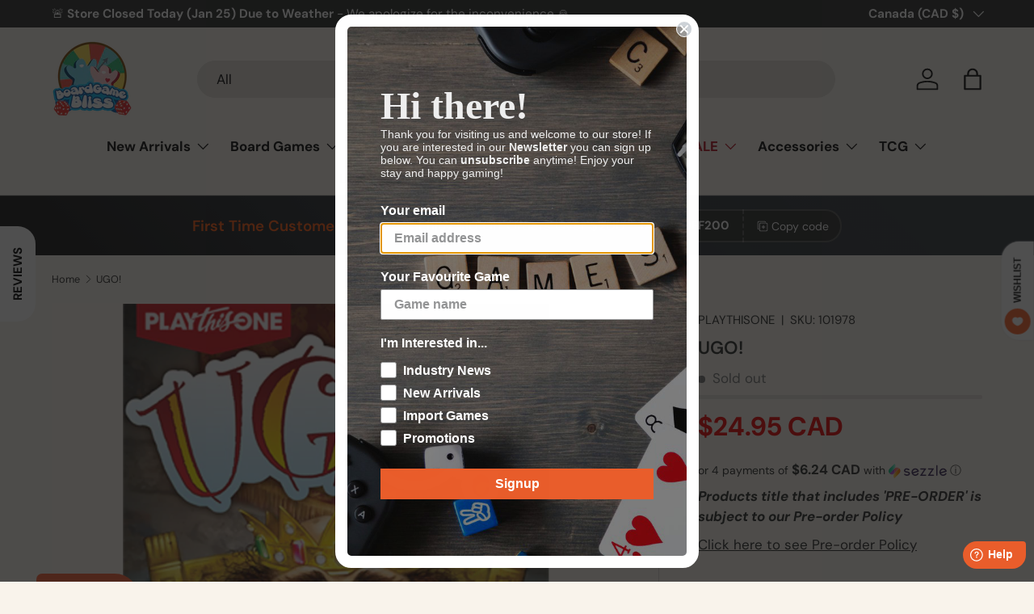

--- FILE ---
content_type: text/html; charset=utf-8
request_url: https://www.boardgamebliss.com/products/ugo
body_size: 77332
content:
<!doctype html>
<html class="no-js" lang="en" dir="ltr">
<head>
  <script>
    function addCSSToPage(cssToAdd) {
        let styleSheet = document.createElement("style");
        styleSheet.innerHTML = cssToAdd;
        document.head.appendChild(styleSheet);
    }
    
    window.EaI = setInterval(function() {
    try {
          if (document.getElementById('effectiveAppsAgreeCB') !== null) {
            addCSSToPage('.dynamic-cart-btns { display: none !important; }');
            clearInterval(window.EaI);
          }
    }
    catch(err) {}
    }, 500);
</script><meta charset="utf-8">
<meta name="viewport" content="width=device-width,initial-scale=1">
<title>UGO! &ndash; Board Game Bliss</title><link rel="canonical" href="https://www.boardgamebliss.com/products/ugo"><link rel="icon" href="//www.boardgamebliss.com/cdn/shop/files/favicon_small_32x32_82ab0730-5c94-45cd-91b7-1852e2cba64b.webp?crop=center&height=48&v=1694051923&width=48" type="image/webp">
  <link rel="apple-touch-icon" href="//www.boardgamebliss.com/cdn/shop/files/favicon_small_32x32_82ab0730-5c94-45cd-91b7-1852e2cba64b.webp?crop=center&height=180&v=1694051923&width=180"><meta name="description" content="Designer Ronald Hoekstra Thomas Jansen Patrick Zuidhof Publisher PLAYTHISONE Players 2-4 Playtime 30 mins Suggested Age 10 and up Honors 2014 Fairplay À la carte Winner 2014 Nederlandse Spellenprijs Best Family Game Nominee 2015 Spiel des Jahres Recommended 2015 Spiel der Spiele Hit mit Freunden Recommended Additional "><meta property="og:site_name" content="Board Game Bliss">
<meta property="og:url" content="https://www.boardgamebliss.com/products/ugo">
<meta property="og:title" content="UGO!">
<meta property="og:type" content="product">
<meta property="og:description" content="Designer Ronald Hoekstra Thomas Jansen Patrick Zuidhof Publisher PLAYTHISONE Players 2-4 Playtime 30 mins Suggested Age 10 and up Honors 2014 Fairplay À la carte Winner 2014 Nederlandse Spellenprijs Best Family Game Nominee 2015 Spiel des Jahres Recommended 2015 Spiel der Spiele Hit mit Freunden Recommended Additional "><meta property="og:image" content="http://www.boardgamebliss.com/cdn/shop/products/UGO.png?crop=center&height=1200&v=1578608869&width=1200">
  <meta property="og:image:secure_url" content="https://www.boardgamebliss.com/cdn/shop/products/UGO.png?crop=center&height=1200&v=1578608869&width=1200">
  <meta property="og:image:width" content="600">
  <meta property="og:image:height" content="602"><meta property="og:price:amount" content="24.95">
  <meta property="og:price:currency" content="CAD"><meta name="twitter:site" content="@boardgamebliss"><meta name="twitter:card" content="summary_large_image">
<meta name="twitter:title" content="UGO!">
<meta name="twitter:description" content="Designer Ronald Hoekstra Thomas Jansen Patrick Zuidhof Publisher PLAYTHISONE Players 2-4 Playtime 30 mins Suggested Age 10 and up Honors 2014 Fairplay À la carte Winner 2014 Nederlandse Spellenprijs Best Family Game Nominee 2015 Spiel des Jahres Recommended 2015 Spiel der Spiele Hit mit Freunden Recommended Additional ">
<link rel="preload" href="//www.boardgamebliss.com/cdn/shop/t/79/assets/main.css?v=42160811472940897751749238007" as="style">
  <link href="//www.boardgamebliss.com/cdn/shop/t/79/assets/custom-images.css?v=38721779080892911801719114962" rel="stylesheet" type="text/css" media="all" />
<style data-shopify>
@font-face {
  font-family: "DM Sans";
  font-weight: 400;
  font-style: normal;
  font-display: swap;
  src: url("//www.boardgamebliss.com/cdn/fonts/dm_sans/dmsans_n4.ec80bd4dd7e1a334c969c265873491ae56018d72.woff2") format("woff2"),
       url("//www.boardgamebliss.com/cdn/fonts/dm_sans/dmsans_n4.87bdd914d8a61247b911147ae68e754d695c58a6.woff") format("woff");
}
@font-face {
  font-family: "DM Sans";
  font-weight: 700;
  font-style: normal;
  font-display: swap;
  src: url("//www.boardgamebliss.com/cdn/fonts/dm_sans/dmsans_n7.97e21d81502002291ea1de8aefb79170c6946ce5.woff2") format("woff2"),
       url("//www.boardgamebliss.com/cdn/fonts/dm_sans/dmsans_n7.af5c214f5116410ca1d53a2090665620e78e2e1b.woff") format("woff");
}
@font-face {
  font-family: "DM Sans";
  font-weight: 400;
  font-style: italic;
  font-display: swap;
  src: url("//www.boardgamebliss.com/cdn/fonts/dm_sans/dmsans_i4.b8fe05e69ee95d5a53155c346957d8cbf5081c1a.woff2") format("woff2"),
       url("//www.boardgamebliss.com/cdn/fonts/dm_sans/dmsans_i4.403fe28ee2ea63e142575c0aa47684d65f8c23a0.woff") format("woff");
}
@font-face {
  font-family: "DM Sans";
  font-weight: 700;
  font-style: italic;
  font-display: swap;
  src: url("//www.boardgamebliss.com/cdn/fonts/dm_sans/dmsans_i7.52b57f7d7342eb7255084623d98ab83fd96e7f9b.woff2") format("woff2"),
       url("//www.boardgamebliss.com/cdn/fonts/dm_sans/dmsans_i7.d5e14ef18a1d4a8ce78a4187580b4eb1759c2eda.woff") format("woff");
}
@font-face {
  font-family: "DM Sans";
  font-weight: 600;
  font-style: normal;
  font-display: swap;
  src: url("//www.boardgamebliss.com/cdn/fonts/dm_sans/dmsans_n6.70a2453ea926d613c6a2f89af05180d14b3a7c96.woff2") format("woff2"),
       url("//www.boardgamebliss.com/cdn/fonts/dm_sans/dmsans_n6.355605667bef215872257574b57fc097044f7e20.woff") format("woff");
}
@font-face {
  font-family: "DM Sans";
  font-weight: 700;
  font-style: normal;
  font-display: swap;
  src: url("//www.boardgamebliss.com/cdn/fonts/dm_sans/dmsans_n7.97e21d81502002291ea1de8aefb79170c6946ce5.woff2") format("woff2"),
       url("//www.boardgamebliss.com/cdn/fonts/dm_sans/dmsans_n7.af5c214f5116410ca1d53a2090665620e78e2e1b.woff") format("woff");
}
:root {
      --bg-color: 249 243 235 / 1.0;
      --bg-color-og: 249 243 235 / 1.0;
      --heading-color: 42 43 42;
      --text-color: 42 43 42;
      --text-color-og: 42 43 42;
      --scrollbar-color: 42 43 42;
      --link-color: 42 43 42;
      --link-color-og: 42 43 42;
      --star-color: 255 159 28;--swatch-border-color-default: 208 203 196;
        --swatch-border-color-active: 146 143 139;
        --swatch-card-size: 24px;
        --swatch-variant-picker-size: 64px;--color-scheme-1-bg: 0 0 0 / 0.0;
      --color-scheme-1-grad: linear-gradient(180deg, rgba(NaN, NaN, NaN, 1), rgba(244, 244, 244, 1) 100%);
      --color-scheme-1-heading: 42 43 42;
      --color-scheme-1-text: 244 244 244;
      --color-scheme-1-btn-bg: 255 88 13;
      --color-scheme-1-btn-text: 255 255 255;
      --color-scheme-1-btn-bg-hover: 255 124 64;--color-scheme-2-bg: 42 43 42 / 1.0;
      --color-scheme-2-grad: linear-gradient(225deg, rgba(51, 59, 67, 0.76) 8%, rgba(41, 47, 54, 1) 56%, rgba(20, 20, 20, 1) 92%);
      --color-scheme-2-heading: 255 88 13;
      --color-scheme-2-text: 255 255 255;
      --color-scheme-2-btn-bg: 255 88 13;
      --color-scheme-2-btn-text: 255 255 255;
      --color-scheme-2-btn-bg-hover: 255 124 64;--color-scheme-3-bg: 255 159 28 / 1.0;
      --color-scheme-3-grad: linear-gradient(71deg, rgba(180, 12, 28, 1) 8%, rgba(234, 73, 0, 1) 76%, rgba(255, 88, 13, 0.88) 92%);
      --color-scheme-3-heading: 255 255 255;
      --color-scheme-3-text: 255 255 255;
      --color-scheme-3-btn-bg: 42 43 42;
      --color-scheme-3-btn-text: 255 255 255;
      --color-scheme-3-btn-bg-hover: 82 83 82;

      --drawer-bg-color: 255 255 255 / 1.0;
      --drawer-text-color: 42 43 42;

      --panel-bg-color: 244 244 244 / 1.0;
      --panel-heading-color: 42 43 42;
      --panel-text-color: 42 43 42;

      --in-stock-text-color: 44 126 63;
      --low-stock-text-color: 210 134 26;
      --very-low-stock-text-color: 180 12 28;
      --no-stock-text-color: 119 119 119;
      --no-stock-backordered-text-color: 119 119 119;

      --error-bg-color: 252 237 238;
      --error-text-color: 180 12 28;
      --success-bg-color: 232 246 234;
      --success-text-color: 44 126 63;
      --info-bg-color: 228 237 250;
      --info-text-color: 26 102 210;

      --heading-font-family: "DM Sans", sans-serif;
      --heading-font-style: normal;
      --heading-font-weight: 600;
      --heading-scale-start: 2;

      --navigation-font-family: "DM Sans", sans-serif;
      --navigation-font-style: normal;
      --navigation-font-weight: 700;--heading-text-transform: none;
--subheading-text-transform: none;
      --body-font-family: "DM Sans", sans-serif;
      --body-font-style: normal;
      --body-font-weight: 400;
      --body-font-size: 17;

      --section-gap: 32;
      --heading-gap: calc(8 * var(--space-unit));--heading-gap: calc(6 * var(--space-unit));--grid-column-gap: 20px;--btn-bg-color: 255 88 13;
      --btn-bg-hover-color: 255 124 64;
      --btn-text-color: 255 255 255;
      --btn-bg-color-og: 255 88 13;
      --btn-text-color-og: 255 255 255;
      --btn-alt-bg-color: 58 42 47;
      --btn-alt-bg-alpha: 1.0;
      --btn-alt-text-color: 255 255 255;
      --btn-border-width: 2px;
      --btn-padding-y: 12px;

      
      --btn-border-radius: 27px;
      

      --btn-lg-border-radius: 50%;
      --btn-icon-border-radius: 50%;
      --input-with-btn-inner-radius: var(--btn-border-radius);

      --input-bg-color: 249 243 235 / 1.0;
      --input-text-color: 42 43 42;
      --input-border-width: 2px;
      --input-border-radius: 25px;
      --textarea-border-radius: 12px;
      --input-border-radius: 27px;
      --input-bg-color-diff-3: #f5ecdf;
      --input-bg-color-diff-6: #f2e5d3;

      --modal-border-radius: 16px;
      --modal-overlay-color: 0 0 0;
      --modal-overlay-opacity: 0.4;
      --drawer-border-radius: 16px;
      --overlay-border-radius: 2px;--custom-label-bg-color: 13 44 84;
      --custom-label-text-color: 255 255 255;--sale-label-bg-color: 170 17 85;
      --sale-label-text-color: 255 255 255;--sold-out-label-bg-color: 42 43 42;
      --sold-out-label-text-color: 255 255 255;--new-label-bg-color: 127 184 0;
      --new-label-text-color: 255 255 255;--preorder-label-bg-color: 0 166 237;
      --preorder-label-text-color: 255 255 255;

      --page-width: 1590px;
      --gutter-sm: 20px;
      --gutter-md: 32px;
      --gutter-lg: 64px;

      --payment-terms-bg-color: #f9f3eb;

      --coll-card-bg-color: #F9F9F9;
      --coll-card-border-color: #f2f2f2;--blend-bg-color: #f4f4f4;
        
          --aos-animate-duration: 0.6s;
        

        
          --aos-min-width: 0;
        
      

      --reading-width: 48em;
    }

    @media (max-width: 769px) {
      :root {
        --reading-width: 36em;
      }
    }
  </style><link rel="stylesheet" href="//www.boardgamebliss.com/cdn/shop/t/79/assets/main.css?v=42160811472940897751749238007">
  <script src="//www.boardgamebliss.com/cdn/shop/t/79/assets/main.js?v=15196979400931759961711119752" defer="defer"></script>
  <script src="//www.boardgamebliss.com/cdn/shop/t/79/assets/boardgamebliss.js?v=28241301338522676581719109918" defer></script><link rel="preload" href="//www.boardgamebliss.com/cdn/fonts/dm_sans/dmsans_n4.ec80bd4dd7e1a334c969c265873491ae56018d72.woff2" as="font" type="font/woff2" crossorigin fetchpriority="high"><link rel="preload" href="//www.boardgamebliss.com/cdn/fonts/dm_sans/dmsans_n6.70a2453ea926d613c6a2f89af05180d14b3a7c96.woff2" as="font" type="font/woff2" crossorigin fetchpriority="high"><script>window.performance && window.performance.mark && window.performance.mark('shopify.content_for_header.start');</script><meta name="google-site-verification" content="mwzLOhQ0OyVFNL7v0Jhwg46E1G3Qauc8Q2JD7fWwrho">
<meta id="shopify-digital-wallet" name="shopify-digital-wallet" content="/2749631/digital_wallets/dialog">
<meta name="shopify-checkout-api-token" content="50943c1eede99b5be2be5d9184ab62e9">
<meta id="in-context-paypal-metadata" data-shop-id="2749631" data-venmo-supported="false" data-environment="production" data-locale="en_US" data-paypal-v4="true" data-currency="CAD">
<link rel="alternate" type="application/json+oembed" href="https://www.boardgamebliss.com/products/ugo.oembed">
<script async="async" src="/checkouts/internal/preloads.js?locale=en-CA"></script>
<link rel="preconnect" href="https://shop.app" crossorigin="anonymous">
<script async="async" src="https://shop.app/checkouts/internal/preloads.js?locale=en-CA&shop_id=2749631" crossorigin="anonymous"></script>
<script id="apple-pay-shop-capabilities" type="application/json">{"shopId":2749631,"countryCode":"CA","currencyCode":"CAD","merchantCapabilities":["supports3DS"],"merchantId":"gid:\/\/shopify\/Shop\/2749631","merchantName":"Board Game Bliss","requiredBillingContactFields":["postalAddress","email","phone"],"requiredShippingContactFields":["postalAddress","email","phone"],"shippingType":"shipping","supportedNetworks":["visa","masterCard","amex","discover","interac","jcb"],"total":{"type":"pending","label":"Board Game Bliss","amount":"1.00"},"shopifyPaymentsEnabled":true,"supportsSubscriptions":true}</script>
<script id="shopify-features" type="application/json">{"accessToken":"50943c1eede99b5be2be5d9184ab62e9","betas":["rich-media-storefront-analytics"],"domain":"www.boardgamebliss.com","predictiveSearch":true,"shopId":2749631,"locale":"en"}</script>
<script>var Shopify = Shopify || {};
Shopify.shop = "boardgamebliss.myshopify.com";
Shopify.locale = "en";
Shopify.currency = {"active":"CAD","rate":"1.0"};
Shopify.country = "CA";
Shopify.theme = {"name":"Enterprise [Latest]","id":128081133619,"schema_name":"Enterprise","schema_version":"1.4.2","theme_store_id":1657,"role":"main"};
Shopify.theme.handle = "null";
Shopify.theme.style = {"id":null,"handle":null};
Shopify.cdnHost = "www.boardgamebliss.com/cdn";
Shopify.routes = Shopify.routes || {};
Shopify.routes.root = "/";</script>
<script type="module">!function(o){(o.Shopify=o.Shopify||{}).modules=!0}(window);</script>
<script>!function(o){function n(){var o=[];function n(){o.push(Array.prototype.slice.apply(arguments))}return n.q=o,n}var t=o.Shopify=o.Shopify||{};t.loadFeatures=n(),t.autoloadFeatures=n()}(window);</script>
<script>
  window.ShopifyPay = window.ShopifyPay || {};
  window.ShopifyPay.apiHost = "shop.app\/pay";
  window.ShopifyPay.redirectState = null;
</script>
<script id="shop-js-analytics" type="application/json">{"pageType":"product"}</script>
<script defer="defer" async type="module" src="//www.boardgamebliss.com/cdn/shopifycloud/shop-js/modules/v2/client.init-shop-cart-sync_BN7fPSNr.en.esm.js"></script>
<script defer="defer" async type="module" src="//www.boardgamebliss.com/cdn/shopifycloud/shop-js/modules/v2/chunk.common_Cbph3Kss.esm.js"></script>
<script defer="defer" async type="module" src="//www.boardgamebliss.com/cdn/shopifycloud/shop-js/modules/v2/chunk.modal_DKumMAJ1.esm.js"></script>
<script type="module">
  await import("//www.boardgamebliss.com/cdn/shopifycloud/shop-js/modules/v2/client.init-shop-cart-sync_BN7fPSNr.en.esm.js");
await import("//www.boardgamebliss.com/cdn/shopifycloud/shop-js/modules/v2/chunk.common_Cbph3Kss.esm.js");
await import("//www.boardgamebliss.com/cdn/shopifycloud/shop-js/modules/v2/chunk.modal_DKumMAJ1.esm.js");

  window.Shopify.SignInWithShop?.initShopCartSync?.({"fedCMEnabled":true,"windoidEnabled":true});

</script>
<script>
  window.Shopify = window.Shopify || {};
  if (!window.Shopify.featureAssets) window.Shopify.featureAssets = {};
  window.Shopify.featureAssets['shop-js'] = {"shop-cart-sync":["modules/v2/client.shop-cart-sync_CJVUk8Jm.en.esm.js","modules/v2/chunk.common_Cbph3Kss.esm.js","modules/v2/chunk.modal_DKumMAJ1.esm.js"],"init-fed-cm":["modules/v2/client.init-fed-cm_7Fvt41F4.en.esm.js","modules/v2/chunk.common_Cbph3Kss.esm.js","modules/v2/chunk.modal_DKumMAJ1.esm.js"],"init-shop-email-lookup-coordinator":["modules/v2/client.init-shop-email-lookup-coordinator_Cc088_bR.en.esm.js","modules/v2/chunk.common_Cbph3Kss.esm.js","modules/v2/chunk.modal_DKumMAJ1.esm.js"],"init-windoid":["modules/v2/client.init-windoid_hPopwJRj.en.esm.js","modules/v2/chunk.common_Cbph3Kss.esm.js","modules/v2/chunk.modal_DKumMAJ1.esm.js"],"shop-button":["modules/v2/client.shop-button_B0jaPSNF.en.esm.js","modules/v2/chunk.common_Cbph3Kss.esm.js","modules/v2/chunk.modal_DKumMAJ1.esm.js"],"shop-cash-offers":["modules/v2/client.shop-cash-offers_DPIskqss.en.esm.js","modules/v2/chunk.common_Cbph3Kss.esm.js","modules/v2/chunk.modal_DKumMAJ1.esm.js"],"shop-toast-manager":["modules/v2/client.shop-toast-manager_CK7RT69O.en.esm.js","modules/v2/chunk.common_Cbph3Kss.esm.js","modules/v2/chunk.modal_DKumMAJ1.esm.js"],"init-shop-cart-sync":["modules/v2/client.init-shop-cart-sync_BN7fPSNr.en.esm.js","modules/v2/chunk.common_Cbph3Kss.esm.js","modules/v2/chunk.modal_DKumMAJ1.esm.js"],"init-customer-accounts-sign-up":["modules/v2/client.init-customer-accounts-sign-up_CfPf4CXf.en.esm.js","modules/v2/client.shop-login-button_DeIztwXF.en.esm.js","modules/v2/chunk.common_Cbph3Kss.esm.js","modules/v2/chunk.modal_DKumMAJ1.esm.js"],"pay-button":["modules/v2/client.pay-button_CgIwFSYN.en.esm.js","modules/v2/chunk.common_Cbph3Kss.esm.js","modules/v2/chunk.modal_DKumMAJ1.esm.js"],"init-customer-accounts":["modules/v2/client.init-customer-accounts_DQ3x16JI.en.esm.js","modules/v2/client.shop-login-button_DeIztwXF.en.esm.js","modules/v2/chunk.common_Cbph3Kss.esm.js","modules/v2/chunk.modal_DKumMAJ1.esm.js"],"avatar":["modules/v2/client.avatar_BTnouDA3.en.esm.js"],"init-shop-for-new-customer-accounts":["modules/v2/client.init-shop-for-new-customer-accounts_CsZy_esa.en.esm.js","modules/v2/client.shop-login-button_DeIztwXF.en.esm.js","modules/v2/chunk.common_Cbph3Kss.esm.js","modules/v2/chunk.modal_DKumMAJ1.esm.js"],"shop-follow-button":["modules/v2/client.shop-follow-button_BRMJjgGd.en.esm.js","modules/v2/chunk.common_Cbph3Kss.esm.js","modules/v2/chunk.modal_DKumMAJ1.esm.js"],"checkout-modal":["modules/v2/client.checkout-modal_B9Drz_yf.en.esm.js","modules/v2/chunk.common_Cbph3Kss.esm.js","modules/v2/chunk.modal_DKumMAJ1.esm.js"],"shop-login-button":["modules/v2/client.shop-login-button_DeIztwXF.en.esm.js","modules/v2/chunk.common_Cbph3Kss.esm.js","modules/v2/chunk.modal_DKumMAJ1.esm.js"],"lead-capture":["modules/v2/client.lead-capture_DXYzFM3R.en.esm.js","modules/v2/chunk.common_Cbph3Kss.esm.js","modules/v2/chunk.modal_DKumMAJ1.esm.js"],"shop-login":["modules/v2/client.shop-login_CA5pJqmO.en.esm.js","modules/v2/chunk.common_Cbph3Kss.esm.js","modules/v2/chunk.modal_DKumMAJ1.esm.js"],"payment-terms":["modules/v2/client.payment-terms_BxzfvcZJ.en.esm.js","modules/v2/chunk.common_Cbph3Kss.esm.js","modules/v2/chunk.modal_DKumMAJ1.esm.js"]};
</script>
<script>(function() {
  var isLoaded = false;
  function asyncLoad() {
    if (isLoaded) return;
    isLoaded = true;
    var urls = ["https:\/\/d1hcrjcdtouu7e.cloudfront.net\/js\/gdpr_cookie_consent.min.js?shop=boardgamebliss.myshopify.com","https:\/\/app.tncapp.com\/get_script\/c3c5da6a46d211eea5fc0e730d1003c6.js?v=889503\u0026shop=boardgamebliss.myshopify.com","https:\/\/static.klaviyo.com\/onsite\/js\/J74Lza\/klaviyo.js?company_id=J74Lza\u0026shop=boardgamebliss.myshopify.com","https:\/\/shopify-duty-tax.prod.zdops.net\/hello?1752614341988\u0026shop=boardgamebliss.myshopify.com"];
    for (var i = 0; i < urls.length; i++) {
      var s = document.createElement('script');
      s.type = 'text/javascript';
      s.async = true;
      s.src = urls[i];
      var x = document.getElementsByTagName('script')[0];
      x.parentNode.insertBefore(s, x);
    }
  };
  if(window.attachEvent) {
    window.attachEvent('onload', asyncLoad);
  } else {
    window.addEventListener('load', asyncLoad, false);
  }
})();</script>
<script id="__st">var __st={"a":2749631,"offset":-18000,"reqid":"18574627-4bdb-4f45-828f-41cf025dd960-1769720217","pageurl":"www.boardgamebliss.com\/products\/ugo","u":"8f4d56fdb528","p":"product","rtyp":"product","rid":218444805};</script>
<script>window.ShopifyPaypalV4VisibilityTracking = true;</script>
<script id="form-persister">!function(){'use strict';const t='contact',e='new_comment',n=[[t,t],['blogs',e],['comments',e],[t,'customer']],o='password',r='form_key',c=['recaptcha-v3-token','g-recaptcha-response','h-captcha-response',o],s=()=>{try{return window.sessionStorage}catch{return}},i='__shopify_v',u=t=>t.elements[r],a=function(){const t=[...n].map((([t,e])=>`form[action*='/${t}']:not([data-nocaptcha='true']) input[name='form_type'][value='${e}']`)).join(',');var e;return e=t,()=>e?[...document.querySelectorAll(e)].map((t=>t.form)):[]}();function m(t){const e=u(t);a().includes(t)&&(!e||!e.value)&&function(t){try{if(!s())return;!function(t){const e=s();if(!e)return;const n=u(t);if(!n)return;const o=n.value;o&&e.removeItem(o)}(t);const e=Array.from(Array(32),(()=>Math.random().toString(36)[2])).join('');!function(t,e){u(t)||t.append(Object.assign(document.createElement('input'),{type:'hidden',name:r})),t.elements[r].value=e}(t,e),function(t,e){const n=s();if(!n)return;const r=[...t.querySelectorAll(`input[type='${o}']`)].map((({name:t})=>t)),u=[...c,...r],a={};for(const[o,c]of new FormData(t).entries())u.includes(o)||(a[o]=c);n.setItem(e,JSON.stringify({[i]:1,action:t.action,data:a}))}(t,e)}catch(e){console.error('failed to persist form',e)}}(t)}const f=t=>{if('true'===t.dataset.persistBound)return;const e=function(t,e){const n=function(t){return'function'==typeof t.submit?t.submit:HTMLFormElement.prototype.submit}(t).bind(t);return function(){let t;return()=>{t||(t=!0,(()=>{try{e(),n()}catch(t){(t=>{console.error('form submit failed',t)})(t)}})(),setTimeout((()=>t=!1),250))}}()}(t,(()=>{m(t)}));!function(t,e){if('function'==typeof t.submit&&'function'==typeof e)try{t.submit=e}catch{}}(t,e),t.addEventListener('submit',(t=>{t.preventDefault(),e()})),t.dataset.persistBound='true'};!function(){function t(t){const e=(t=>{const e=t.target;return e instanceof HTMLFormElement?e:e&&e.form})(t);e&&m(e)}document.addEventListener('submit',t),document.addEventListener('DOMContentLoaded',(()=>{const e=a();for(const t of e)f(t);var n;n=document.body,new window.MutationObserver((t=>{for(const e of t)if('childList'===e.type&&e.addedNodes.length)for(const t of e.addedNodes)1===t.nodeType&&'FORM'===t.tagName&&a().includes(t)&&f(t)})).observe(n,{childList:!0,subtree:!0,attributes:!1}),document.removeEventListener('submit',t)}))}()}();</script>
<script integrity="sha256-4kQ18oKyAcykRKYeNunJcIwy7WH5gtpwJnB7kiuLZ1E=" data-source-attribution="shopify.loadfeatures" defer="defer" src="//www.boardgamebliss.com/cdn/shopifycloud/storefront/assets/storefront/load_feature-a0a9edcb.js" crossorigin="anonymous"></script>
<script crossorigin="anonymous" defer="defer" src="//www.boardgamebliss.com/cdn/shopifycloud/storefront/assets/shopify_pay/storefront-65b4c6d7.js?v=20250812"></script>
<script data-source-attribution="shopify.dynamic_checkout.dynamic.init">var Shopify=Shopify||{};Shopify.PaymentButton=Shopify.PaymentButton||{isStorefrontPortableWallets:!0,init:function(){window.Shopify.PaymentButton.init=function(){};var t=document.createElement("script");t.src="https://www.boardgamebliss.com/cdn/shopifycloud/portable-wallets/latest/portable-wallets.en.js",t.type="module",document.head.appendChild(t)}};
</script>
<script data-source-attribution="shopify.dynamic_checkout.buyer_consent">
  function portableWalletsHideBuyerConsent(e){var t=document.getElementById("shopify-buyer-consent"),n=document.getElementById("shopify-subscription-policy-button");t&&n&&(t.classList.add("hidden"),t.setAttribute("aria-hidden","true"),n.removeEventListener("click",e))}function portableWalletsShowBuyerConsent(e){var t=document.getElementById("shopify-buyer-consent"),n=document.getElementById("shopify-subscription-policy-button");t&&n&&(t.classList.remove("hidden"),t.removeAttribute("aria-hidden"),n.addEventListener("click",e))}window.Shopify?.PaymentButton&&(window.Shopify.PaymentButton.hideBuyerConsent=portableWalletsHideBuyerConsent,window.Shopify.PaymentButton.showBuyerConsent=portableWalletsShowBuyerConsent);
</script>
<script data-source-attribution="shopify.dynamic_checkout.cart.bootstrap">document.addEventListener("DOMContentLoaded",(function(){function t(){return document.querySelector("shopify-accelerated-checkout-cart, shopify-accelerated-checkout")}if(t())Shopify.PaymentButton.init();else{new MutationObserver((function(e,n){t()&&(Shopify.PaymentButton.init(),n.disconnect())})).observe(document.body,{childList:!0,subtree:!0})}}));
</script>
<link id="shopify-accelerated-checkout-styles" rel="stylesheet" media="screen" href="https://www.boardgamebliss.com/cdn/shopifycloud/portable-wallets/latest/accelerated-checkout-backwards-compat.css" crossorigin="anonymous">
<style id="shopify-accelerated-checkout-cart">
        #shopify-buyer-consent {
  margin-top: 1em;
  display: inline-block;
  width: 100%;
}

#shopify-buyer-consent.hidden {
  display: none;
}

#shopify-subscription-policy-button {
  background: none;
  border: none;
  padding: 0;
  text-decoration: underline;
  font-size: inherit;
  cursor: pointer;
}

#shopify-subscription-policy-button::before {
  box-shadow: none;
}

      </style>
<script id="sections-script" data-sections="header,footer" defer="defer" src="//www.boardgamebliss.com/cdn/shop/t/79/compiled_assets/scripts.js?v=16954"></script>
<script>window.performance && window.performance.mark && window.performance.mark('shopify.content_for_header.end');</script>

    <script src="//www.boardgamebliss.com/cdn/shop/t/79/assets/animate-on-scroll.js?v=15249566486942820451711119751" defer="defer"></script>
    <link rel="stylesheet" href="//www.boardgamebliss.com/cdn/shop/t/79/assets/animate-on-scroll.css?v=116194678796051782541711119751">
  

  <script>
    document.documentElement.className = document.documentElement.className.replace('no-js', 'js');
  </script>

  <script>
  	window.fwSettings={
  	'widget_id':47000003621
  	};
  	!function(){if("function"!=typeof window.FreshworksWidget){var n=function(){n.q.push(arguments)};n.q=[],window.FreshworksWidget=n}}() 
  </script>
  <script type='text/javascript' src='https://widget.freshworks.com/widgets/47000003621.js' async defer></script><!-- CC Custom Head Start --><style>
.dynamic-cart-btns [data-shopify-buttoncontainer] [role=button], .shopify-cleanslate li:has(iframe){
overflow: hidden;
    border-radius: var(--btn-border-radius, 0) !important;

}
</style><!-- CC Custom Head End --><!-- BEGIN app block: shopify://apps/consentmo-gdpr/blocks/gdpr_cookie_consent/4fbe573f-a377-4fea-9801-3ee0858cae41 -->


<!-- END app block --><!-- BEGIN app block: shopify://apps/c-hub-customer-accounts/blocks/app-embed/0fb3ba0b-4c65-4919-a85a-48bc2d368e9c --><script>(function () { try { localStorage.removeItem('chInitPageLoad'); } catch (error) {}})();</script><!-- END app block --><!-- BEGIN app block: shopify://apps/uppromote-affiliate/blocks/core-script/64c32457-930d-4cb9-9641-e24c0d9cf1f4 --><!-- BEGIN app snippet: core-metafields-setting --><!--suppress ES6ConvertVarToLetConst -->
<script type="application/json" id="core-uppromote-settings">{"app_env":{"env":"production"},"message_bar_setting":{"referral_enable":0,"referral_content":"You're shopping with {affiliate_name}!","referral_font":"Poppins","referral_font_size":14,"referral_text_color":"#ffffff","referral_background_color":"#338FB1","not_referral_enable":0,"not_referral_content":"Enjoy your time.","not_referral_font":"Poppins","not_referral_font_size":14,"not_referral_text_color":"#ffffff","not_referral_background_color":"#338FB1"}}</script>
<script type="application/json" id="core-uppromote-cart">{"note":null,"attributes":{},"original_total_price":0,"total_price":0,"total_discount":0,"total_weight":0.0,"item_count":0,"items":[],"requires_shipping":false,"currency":"CAD","items_subtotal_price":0,"cart_level_discount_applications":[],"checkout_charge_amount":0}</script>
<script id="core-uppromote-quick-store-tracking-vars">
    function getDocumentContext(){const{href:a,hash:b,host:c,hostname:d,origin:e,pathname:f,port:g,protocol:h,search:i}=window.location,j=document.referrer,k=document.characterSet,l=document.title;return{location:{href:a,hash:b,host:c,hostname:d,origin:e,pathname:f,port:g,protocol:h,search:i},referrer:j||document.location.href,characterSet:k,title:l}}function getNavigatorContext(){const{language:a,cookieEnabled:b,languages:c,userAgent:d}=navigator;return{language:a,cookieEnabled:b,languages:c,userAgent:d}}function getWindowContext(){const{innerHeight:a,innerWidth:b,outerHeight:c,outerWidth:d,origin:e,screen:{height:j,width:k},screenX:f,screenY:g,scrollX:h,scrollY:i}=window;return{innerHeight:a,innerWidth:b,outerHeight:c,outerWidth:d,origin:e,screen:{screenHeight:j,screenWidth:k},screenX:f,screenY:g,scrollX:h,scrollY:i,location:getDocumentContext().location}}function getContext(){return{document:getDocumentContext(),navigator:getNavigatorContext(),window:getWindowContext()}}
    if (window.location.href.includes('?sca_ref=')) {
        localStorage.setItem('__up_lastViewedPageContext', JSON.stringify({
            context: getContext(),
            timestamp: new Date().toISOString(),
        }))
    }
</script>

<script id="core-uppromote-setting-booster">
    var UpPromoteCoreSettings = JSON.parse(document.getElementById('core-uppromote-settings').textContent)
    UpPromoteCoreSettings.currentCart = JSON.parse(document.getElementById('core-uppromote-cart')?.textContent || '{}')
    const idToClean = ['core-uppromote-settings', 'core-uppromote-cart', 'core-uppromote-setting-booster', 'core-uppromote-quick-store-tracking-vars']
    idToClean.forEach(id => {
        document.getElementById(id)?.remove()
    })
</script>
<!-- END app snippet -->


<!-- END app block --><!-- BEGIN app block: shopify://apps/minmaxify-order-limits/blocks/app-embed-block/3acfba32-89f3-4377-ae20-cbb9abc48475 --><script type="text/javascript" src="https://limits.minmaxify.com/boardgamebliss.myshopify.com?v=128a&r=20250226213221"></script>

<!-- END app block --><!-- BEGIN app block: shopify://apps/judge-me-reviews/blocks/judgeme_core/61ccd3b1-a9f2-4160-9fe9-4fec8413e5d8 --><!-- Start of Judge.me Core -->






<link rel="dns-prefetch" href="https://cdnwidget.judge.me">
<link rel="dns-prefetch" href="https://cdn.judge.me">
<link rel="dns-prefetch" href="https://cdn1.judge.me">
<link rel="dns-prefetch" href="https://api.judge.me">

<script data-cfasync='false' class='jdgm-settings-script'>window.jdgmSettings={"pagination":5,"disable_web_reviews":false,"badge_no_review_text":"No reviews","badge_n_reviews_text":"{{ n }} review/reviews","badge_star_color":"#f98b28","hide_badge_preview_if_no_reviews":true,"badge_hide_text":false,"enforce_center_preview_badge":false,"widget_title":"Customer Reviews","widget_open_form_text":"Write a review","widget_close_form_text":"Cancel review","widget_refresh_page_text":"Refresh page","widget_summary_text":"Based on {{ number_of_reviews }} review/reviews","widget_no_review_text":"Be the first to write a review","widget_name_field_text":"Display name","widget_verified_name_field_text":"Verified Name (public)","widget_name_placeholder_text":"Display name","widget_required_field_error_text":"This field is required.","widget_email_field_text":"Email address","widget_verified_email_field_text":"Verified Email (private, can not be edited)","widget_email_placeholder_text":"Your email address","widget_email_field_error_text":"Please enter a valid email address.","widget_rating_field_text":"Rating","widget_review_title_field_text":"Review Title","widget_review_title_placeholder_text":"Give your review a title","widget_review_body_field_text":"Review content","widget_review_body_placeholder_text":"Start writing here...","widget_pictures_field_text":"Picture/Video (optional)","widget_submit_review_text":"Submit Review","widget_submit_verified_review_text":"Submit Verified Review","widget_submit_success_msg_with_auto_publish":"Thank you! Please refresh the page in a few moments to see your review. You can remove or edit your review by logging into \u003ca href='https://judge.me/login' target='_blank' rel='nofollow noopener'\u003eJudge.me\u003c/a\u003e","widget_submit_success_msg_no_auto_publish":"Thank you! Your review will be published as soon as it is approved by the shop admin. You can remove or edit your review by logging into \u003ca href='https://judge.me/login' target='_blank' rel='nofollow noopener'\u003eJudge.me\u003c/a\u003e","widget_show_default_reviews_out_of_total_text":"Showing {{ n_reviews_shown }} out of {{ n_reviews }} reviews.","widget_show_all_link_text":"Show all","widget_show_less_link_text":"Show less","widget_author_said_text":"{{ reviewer_name }} said:","widget_days_text":"{{ n }} days ago","widget_weeks_text":"{{ n }} week/weeks ago","widget_months_text":"{{ n }} month/months ago","widget_years_text":"{{ n }} year/years ago","widget_yesterday_text":"Yesterday","widget_today_text":"Today","widget_replied_text":"\u003e\u003e {{ shop_name }} replied:","widget_read_more_text":"Read more","widget_reviewer_name_as_initial":"","widget_rating_filter_color":"","widget_rating_filter_see_all_text":"See all reviews","widget_sorting_most_recent_text":"Most Recent","widget_sorting_highest_rating_text":"Highest Rating","widget_sorting_lowest_rating_text":"Lowest Rating","widget_sorting_with_pictures_text":"Only Pictures","widget_sorting_most_helpful_text":"Most Helpful","widget_open_question_form_text":"Ask a question","widget_reviews_subtab_text":"Reviews","widget_questions_subtab_text":"Questions","widget_question_label_text":"Question","widget_answer_label_text":"Answer","widget_question_placeholder_text":"Write your question here","widget_submit_question_text":"Submit Question","widget_question_submit_success_text":"Thank you for your question! We will notify you once it gets answered.","widget_star_color":"#f98b28","verified_badge_text":"Verified","verified_badge_bg_color":"","verified_badge_text_color":"","verified_badge_placement":"left-of-reviewer-name","widget_review_max_height":3,"widget_hide_border":false,"widget_social_share":false,"widget_thumb":false,"widget_review_location_show":false,"widget_location_format":"country_iso_code","all_reviews_include_out_of_store_products":true,"all_reviews_out_of_store_text":"(out of store)","all_reviews_pagination":100,"all_reviews_product_name_prefix_text":"about","enable_review_pictures":true,"enable_question_anwser":false,"widget_theme":"","review_date_format":"mm/dd/yyyy","default_sort_method":"most-recent","widget_product_reviews_subtab_text":"Product Reviews","widget_shop_reviews_subtab_text":"Shop Reviews","widget_other_products_reviews_text":"Reviews for other products","widget_store_reviews_subtab_text":"Store reviews","widget_no_store_reviews_text":"This store hasn't received any reviews yet","widget_web_restriction_product_reviews_text":"This product hasn't received any reviews yet","widget_no_items_text":"No items found","widget_show_more_text":"Show more","widget_write_a_store_review_text":"Write a Store Review","widget_other_languages_heading":"Reviews in Other Languages","widget_translate_review_text":"Translate review to {{ language }}","widget_translating_review_text":"Translating...","widget_show_original_translation_text":"Show original ({{ language }})","widget_translate_review_failed_text":"Review couldn't be translated.","widget_translate_review_retry_text":"Retry","widget_translate_review_try_again_later_text":"Try again later","show_product_url_for_grouped_product":false,"widget_sorting_pictures_first_text":"Pictures First","show_pictures_on_all_rev_page_mobile":false,"show_pictures_on_all_rev_page_desktop":false,"floating_tab_hide_mobile_install_preference":true,"floating_tab_button_name":"REVIEWS","floating_tab_title":"Let customers speak for us","floating_tab_button_color":"#000000","floating_tab_button_background_color":"#ffffff","floating_tab_url":"","floating_tab_url_enabled":true,"floating_tab_tab_style":"text","all_reviews_text_badge_text":"Customers rate us {{ shop.metafields.judgeme.all_reviews_rating | round: 1 }}/5 based on {{ shop.metafields.judgeme.all_reviews_count }} reviews.","all_reviews_text_badge_text_branded_style":"{{ shop.metafields.judgeme.all_reviews_rating | round: 1 }} out of 5 stars based on {{ shop.metafields.judgeme.all_reviews_count }} reviews","is_all_reviews_text_badge_a_link":false,"show_stars_for_all_reviews_text_badge":false,"all_reviews_text_badge_url":"","all_reviews_text_style":"text","all_reviews_text_color_style":"judgeme_brand_color","all_reviews_text_color":"#108474","all_reviews_text_show_jm_brand":true,"featured_carousel_show_header":true,"featured_carousel_title":"From Our Customers","testimonials_carousel_title":"Customers are saying","videos_carousel_title":"Real customer stories","cards_carousel_title":"Customers are saying","featured_carousel_count_text":"from {{ n }} reviews","featured_carousel_add_link_to_all_reviews_page":false,"featured_carousel_url":"","featured_carousel_show_images":true,"featured_carousel_autoslide_interval":5,"featured_carousel_arrows_on_the_sides":true,"featured_carousel_height":250,"featured_carousel_width":100,"featured_carousel_image_size":80,"featured_carousel_image_height":250,"featured_carousel_arrow_color":"#8B6946","verified_count_badge_style":"vintage","verified_count_badge_orientation":"horizontal","verified_count_badge_color_style":"judgeme_brand_color","verified_count_badge_color":"#108474","is_verified_count_badge_a_link":false,"verified_count_badge_url":"","verified_count_badge_show_jm_brand":true,"widget_rating_preset_default":5,"widget_first_sub_tab":"product-reviews","widget_show_histogram":true,"widget_histogram_use_custom_color":false,"widget_pagination_use_custom_color":false,"widget_star_use_custom_color":true,"widget_verified_badge_use_custom_color":false,"widget_write_review_use_custom_color":false,"picture_reminder_submit_button":"Upload Pictures","enable_review_videos":false,"mute_video_by_default":false,"widget_sorting_videos_first_text":"Videos First","widget_review_pending_text":"Pending","featured_carousel_items_for_large_screen":5,"social_share_options_order":"Facebook,Twitter","remove_microdata_snippet":false,"disable_json_ld":false,"enable_json_ld_products":false,"preview_badge_show_question_text":false,"preview_badge_no_question_text":"No questions","preview_badge_n_question_text":"{{ number_of_questions }} question/questions","qa_badge_show_icon":false,"qa_badge_position":"same-row","remove_judgeme_branding":true,"widget_add_search_bar":false,"widget_search_bar_placeholder":"Search","widget_sorting_verified_only_text":"Verified only","featured_carousel_theme":"default","featured_carousel_show_rating":true,"featured_carousel_show_title":true,"featured_carousel_show_body":true,"featured_carousel_show_date":false,"featured_carousel_show_reviewer":true,"featured_carousel_show_product":false,"featured_carousel_header_background_color":"#108474","featured_carousel_header_text_color":"#ffffff","featured_carousel_name_product_separator":"reviewed","featured_carousel_full_star_background":"#108474","featured_carousel_empty_star_background":"#dadada","featured_carousel_vertical_theme_background":"#f9fafb","featured_carousel_verified_badge_enable":true,"featured_carousel_verified_badge_color":"#108474","featured_carousel_border_style":"round","featured_carousel_review_line_length_limit":3,"featured_carousel_more_reviews_button_text":"Read more reviews","featured_carousel_view_product_button_text":"View product","all_reviews_page_load_reviews_on":"scroll","all_reviews_page_load_more_text":"Load More Reviews","disable_fb_tab_reviews":false,"enable_ajax_cdn_cache":false,"widget_public_name_text":"displayed publicly like","default_reviewer_name":"John Smith","default_reviewer_name_has_non_latin":true,"widget_reviewer_anonymous":"Anonymous","medals_widget_title":"Judge.me Review Medals","medals_widget_background_color":"#f9fafb","medals_widget_position":"footer_all_pages","medals_widget_border_color":"#f9fafb","medals_widget_verified_text_position":"left","medals_widget_use_monochromatic_version":false,"medals_widget_elements_color":"#108474","show_reviewer_avatar":true,"widget_invalid_yt_video_url_error_text":"Not a YouTube video URL","widget_max_length_field_error_text":"Please enter no more than {0} characters.","widget_show_country_flag":false,"widget_show_collected_via_shop_app":true,"widget_verified_by_shop_badge_style":"light","widget_verified_by_shop_text":"Verified by Shop","widget_show_photo_gallery":true,"widget_load_with_code_splitting":true,"widget_ugc_install_preference":false,"widget_ugc_title":"Made by us, Shared by you","widget_ugc_subtitle":"Tag us to see your picture featured in our page","widget_ugc_arrows_color":"#ffffff","widget_ugc_primary_button_text":"Buy Now","widget_ugc_primary_button_background_color":"#108474","widget_ugc_primary_button_text_color":"#ffffff","widget_ugc_primary_button_border_width":"0","widget_ugc_primary_button_border_style":"none","widget_ugc_primary_button_border_color":"#108474","widget_ugc_primary_button_border_radius":"25","widget_ugc_secondary_button_text":"Load More","widget_ugc_secondary_button_background_color":"#ffffff","widget_ugc_secondary_button_text_color":"#108474","widget_ugc_secondary_button_border_width":"2","widget_ugc_secondary_button_border_style":"solid","widget_ugc_secondary_button_border_color":"#108474","widget_ugc_secondary_button_border_radius":"25","widget_ugc_reviews_button_text":"View Reviews","widget_ugc_reviews_button_background_color":"#ffffff","widget_ugc_reviews_button_text_color":"#108474","widget_ugc_reviews_button_border_width":"2","widget_ugc_reviews_button_border_style":"solid","widget_ugc_reviews_button_border_color":"#108474","widget_ugc_reviews_button_border_radius":"25","widget_ugc_reviews_button_link_to":"judgeme-reviews-page","widget_ugc_show_post_date":true,"widget_ugc_max_width":"800","widget_rating_metafield_value_type":true,"widget_primary_color":"#f98b28","widget_enable_secondary_color":true,"widget_secondary_color":"#e7e2de","widget_summary_average_rating_text":"{{ average_rating }} out of 5","widget_media_grid_title":"Customer photos \u0026 videos","widget_media_grid_see_more_text":"See more","widget_round_style":true,"widget_show_product_medals":false,"widget_verified_by_judgeme_text":"Verified","widget_show_store_medals":false,"widget_verified_by_judgeme_text_in_store_medals":"Verified by Judge.me","widget_media_field_exceed_quantity_message":"Sorry, we can only accept {{ max_media }} for one review.","widget_media_field_exceed_limit_message":"{{ file_name }} is too large, please select a {{ media_type }} less than {{ size_limit }}MB.","widget_review_submitted_text":"Review Submitted!","widget_question_submitted_text":"Question Submitted!","widget_close_form_text_question":"Cancel","widget_write_your_answer_here_text":"Write your answer here","widget_enabled_branded_link":true,"widget_show_collected_by_judgeme":true,"widget_reviewer_name_color":"","widget_write_review_text_color":"","widget_write_review_bg_color":"","widget_collected_by_judgeme_text":"collected by Judge.me","widget_pagination_type":"standard","widget_load_more_text":"Load More","widget_load_more_color":"#108474","widget_full_review_text":"Full Review","widget_read_more_reviews_text":"Read More Reviews","widget_read_questions_text":"Read Questions","widget_questions_and_answers_text":"Questions \u0026 Answers","widget_verified_by_text":"Verified by","widget_verified_text":"Verified","widget_number_of_reviews_text":"{{ number_of_reviews }} reviews","widget_back_button_text":"Back","widget_next_button_text":"Next","widget_custom_forms_filter_button":"Filters","custom_forms_style":"vertical","widget_show_review_information":false,"how_reviews_are_collected":"How reviews are collected?","widget_show_review_keywords":false,"widget_gdpr_statement":"How we use your data: We'll only contact you about the review you left, and only if necessary. By submitting your review, you agree to Judge.me's \u003ca href='https://judge.me/terms' target='_blank' rel='nofollow noopener'\u003eterms\u003c/a\u003e, \u003ca href='https://judge.me/privacy' target='_blank' rel='nofollow noopener'\u003eprivacy\u003c/a\u003e and \u003ca href='https://judge.me/content-policy' target='_blank' rel='nofollow noopener'\u003econtent\u003c/a\u003e policies.","widget_multilingual_sorting_enabled":false,"widget_translate_review_content_enabled":false,"widget_translate_review_content_method":"manual","popup_widget_review_selection":"automatically_with_pictures","popup_widget_round_border_style":true,"popup_widget_show_title":true,"popup_widget_show_body":true,"popup_widget_show_reviewer":false,"popup_widget_show_product":true,"popup_widget_show_pictures":true,"popup_widget_use_review_picture":true,"popup_widget_show_on_home_page":true,"popup_widget_show_on_product_page":true,"popup_widget_show_on_collection_page":true,"popup_widget_show_on_cart_page":true,"popup_widget_position":"bottom_left","popup_widget_first_review_delay":5,"popup_widget_duration":5,"popup_widget_interval":5,"popup_widget_review_count":5,"popup_widget_hide_on_mobile":true,"review_snippet_widget_round_border_style":true,"review_snippet_widget_card_color":"#FFFFFF","review_snippet_widget_slider_arrows_background_color":"#FFFFFF","review_snippet_widget_slider_arrows_color":"#000000","review_snippet_widget_star_color":"#108474","show_product_variant":false,"all_reviews_product_variant_label_text":"Variant: ","widget_show_verified_branding":false,"widget_ai_summary_title":"Customers say","widget_ai_summary_disclaimer":"AI-powered review summary based on recent customer reviews","widget_show_ai_summary":false,"widget_show_ai_summary_bg":false,"widget_show_review_title_input":true,"redirect_reviewers_invited_via_email":"review_widget","request_store_review_after_product_review":false,"request_review_other_products_in_order":false,"review_form_color_scheme":"default","review_form_corner_style":"square","review_form_star_color":{},"review_form_text_color":"#333333","review_form_background_color":"#ffffff","review_form_field_background_color":"#fafafa","review_form_button_color":{},"review_form_button_text_color":"#ffffff","review_form_modal_overlay_color":"#000000","review_content_screen_title_text":"How would you rate this product?","review_content_introduction_text":"We would love it if you would share a bit about your experience.","store_review_form_title_text":"How would you rate this store?","store_review_form_introduction_text":"We would love it if you would share a bit about your experience.","show_review_guidance_text":true,"one_star_review_guidance_text":"Poor","five_star_review_guidance_text":"Great","customer_information_screen_title_text":"About you","customer_information_introduction_text":"Please tell us more about you.","custom_questions_screen_title_text":"Your experience in more detail","custom_questions_introduction_text":"Here are a few questions to help us understand more about your experience.","review_submitted_screen_title_text":"Thanks for your review!","review_submitted_screen_thank_you_text":"We are processing it and it will appear on the store soon.","review_submitted_screen_email_verification_text":"Please confirm your email by clicking the link we just sent you. This helps us keep reviews authentic.","review_submitted_request_store_review_text":"Would you like to share your experience of shopping with us?","review_submitted_review_other_products_text":"Would you like to review these products?","store_review_screen_title_text":"Would you like to share your experience of shopping with us?","store_review_introduction_text":"We value your feedback and use it to improve. Please share any thoughts or suggestions you have.","reviewer_media_screen_title_picture_text":"Share a picture","reviewer_media_introduction_picture_text":"Upload a photo to support your review.","reviewer_media_screen_title_video_text":"Share a video","reviewer_media_introduction_video_text":"Upload a video to support your review.","reviewer_media_screen_title_picture_or_video_text":"Share a picture or video","reviewer_media_introduction_picture_or_video_text":"Upload a photo or video to support your review.","reviewer_media_youtube_url_text":"Paste your Youtube URL here","advanced_settings_next_step_button_text":"Next","advanced_settings_close_review_button_text":"Close","modal_write_review_flow":false,"write_review_flow_required_text":"Required","write_review_flow_privacy_message_text":"We respect your privacy.","write_review_flow_anonymous_text":"Post review as anonymous","write_review_flow_visibility_text":"This won't be visible to other customers.","write_review_flow_multiple_selection_help_text":"Select as many as you like","write_review_flow_single_selection_help_text":"Select one option","write_review_flow_required_field_error_text":"This field is required","write_review_flow_invalid_email_error_text":"Please enter a valid email address","write_review_flow_max_length_error_text":"Max. {{ max_length }} characters.","write_review_flow_media_upload_text":"\u003cb\u003eClick to upload\u003c/b\u003e or drag and drop","write_review_flow_gdpr_statement":"We'll only contact you about your review if necessary. By submitting your review, you agree to our \u003ca href='https://judge.me/terms' target='_blank' rel='nofollow noopener'\u003eterms and conditions\u003c/a\u003e and \u003ca href='https://judge.me/privacy' target='_blank' rel='nofollow noopener'\u003eprivacy policy\u003c/a\u003e.","rating_only_reviews_enabled":false,"show_negative_reviews_help_screen":false,"new_review_flow_help_screen_rating_threshold":3,"negative_review_resolution_screen_title_text":"Tell us more","negative_review_resolution_text":"Your experience matters to us. If there were issues with your purchase, we're here to help. Feel free to reach out to us, we'd love the opportunity to make things right.","negative_review_resolution_button_text":"Contact us","negative_review_resolution_proceed_with_review_text":"Leave a review","negative_review_resolution_subject":"Issue with purchase from {{ shop_name }}.{{ order_name }}","preview_badge_collection_page_install_status":false,"widget_review_custom_css":"","preview_badge_custom_css":"","preview_badge_stars_count":"5-stars","featured_carousel_custom_css":"","floating_tab_custom_css":"","all_reviews_widget_custom_css":"","medals_widget_custom_css":"","verified_badge_custom_css":"","all_reviews_text_custom_css":"","transparency_badges_collected_via_store_invite":false,"transparency_badges_from_another_provider":false,"transparency_badges_collected_from_store_visitor":false,"transparency_badges_collected_by_verified_review_provider":false,"transparency_badges_earned_reward":false,"transparency_badges_collected_via_store_invite_text":"Review collected via store invitation","transparency_badges_from_another_provider_text":"Review collected from another provider","transparency_badges_collected_from_store_visitor_text":"Review collected from a store visitor","transparency_badges_written_in_google_text":"Review written in Google","transparency_badges_written_in_etsy_text":"Review written in Etsy","transparency_badges_written_in_shop_app_text":"Review written in Shop App","transparency_badges_earned_reward_text":"Review earned a reward for future purchase","product_review_widget_per_page":10,"widget_store_review_label_text":"Review about the store","checkout_comment_extension_title_on_product_page":"Customer Comments","checkout_comment_extension_num_latest_comment_show":5,"checkout_comment_extension_format":"name_and_timestamp","checkout_comment_customer_name":"last_initial","checkout_comment_comment_notification":true,"preview_badge_collection_page_install_preference":true,"preview_badge_home_page_install_preference":false,"preview_badge_product_page_install_preference":true,"review_widget_install_preference":"","review_carousel_install_preference":false,"floating_reviews_tab_install_preference":"none","verified_reviews_count_badge_install_preference":false,"all_reviews_text_install_preference":false,"review_widget_best_location":true,"judgeme_medals_install_preference":false,"review_widget_revamp_enabled":false,"review_widget_qna_enabled":false,"review_widget_header_theme":"minimal","review_widget_widget_title_enabled":true,"review_widget_header_text_size":"medium","review_widget_header_text_weight":"regular","review_widget_average_rating_style":"compact","review_widget_bar_chart_enabled":true,"review_widget_bar_chart_type":"numbers","review_widget_bar_chart_style":"standard","review_widget_expanded_media_gallery_enabled":false,"review_widget_reviews_section_theme":"standard","review_widget_image_style":"thumbnails","review_widget_review_image_ratio":"square","review_widget_stars_size":"medium","review_widget_verified_badge":"standard_text","review_widget_review_title_text_size":"medium","review_widget_review_text_size":"medium","review_widget_review_text_length":"medium","review_widget_number_of_columns_desktop":3,"review_widget_carousel_transition_speed":5,"review_widget_custom_questions_answers_display":"always","review_widget_button_text_color":"#FFFFFF","review_widget_text_color":"#000000","review_widget_lighter_text_color":"#7B7B7B","review_widget_corner_styling":"soft","review_widget_review_word_singular":"review","review_widget_review_word_plural":"reviews","review_widget_voting_label":"Helpful?","review_widget_shop_reply_label":"Reply from {{ shop_name }}:","review_widget_filters_title":"Filters","qna_widget_question_word_singular":"Question","qna_widget_question_word_plural":"Questions","qna_widget_answer_reply_label":"Answer from {{ answerer_name }}:","qna_content_screen_title_text":"Ask a question about this product","qna_widget_question_required_field_error_text":"Please enter your question.","qna_widget_flow_gdpr_statement":"We'll only contact you about your question if necessary. By submitting your question, you agree to our \u003ca href='https://judge.me/terms' target='_blank' rel='nofollow noopener'\u003eterms and conditions\u003c/a\u003e and \u003ca href='https://judge.me/privacy' target='_blank' rel='nofollow noopener'\u003eprivacy policy\u003c/a\u003e.","qna_widget_question_submitted_text":"Thanks for your question!","qna_widget_close_form_text_question":"Close","qna_widget_question_submit_success_text":"We’ll notify you by email when your question is answered.","all_reviews_widget_v2025_enabled":false,"all_reviews_widget_v2025_header_theme":"default","all_reviews_widget_v2025_widget_title_enabled":true,"all_reviews_widget_v2025_header_text_size":"medium","all_reviews_widget_v2025_header_text_weight":"regular","all_reviews_widget_v2025_average_rating_style":"compact","all_reviews_widget_v2025_bar_chart_enabled":true,"all_reviews_widget_v2025_bar_chart_type":"numbers","all_reviews_widget_v2025_bar_chart_style":"standard","all_reviews_widget_v2025_expanded_media_gallery_enabled":false,"all_reviews_widget_v2025_show_store_medals":true,"all_reviews_widget_v2025_show_photo_gallery":true,"all_reviews_widget_v2025_show_review_keywords":false,"all_reviews_widget_v2025_show_ai_summary":false,"all_reviews_widget_v2025_show_ai_summary_bg":false,"all_reviews_widget_v2025_add_search_bar":false,"all_reviews_widget_v2025_default_sort_method":"most-recent","all_reviews_widget_v2025_reviews_per_page":10,"all_reviews_widget_v2025_reviews_section_theme":"default","all_reviews_widget_v2025_image_style":"thumbnails","all_reviews_widget_v2025_review_image_ratio":"square","all_reviews_widget_v2025_stars_size":"medium","all_reviews_widget_v2025_verified_badge":"bold_badge","all_reviews_widget_v2025_review_title_text_size":"medium","all_reviews_widget_v2025_review_text_size":"medium","all_reviews_widget_v2025_review_text_length":"medium","all_reviews_widget_v2025_number_of_columns_desktop":3,"all_reviews_widget_v2025_carousel_transition_speed":5,"all_reviews_widget_v2025_custom_questions_answers_display":"always","all_reviews_widget_v2025_show_product_variant":false,"all_reviews_widget_v2025_show_reviewer_avatar":true,"all_reviews_widget_v2025_reviewer_name_as_initial":"","all_reviews_widget_v2025_review_location_show":false,"all_reviews_widget_v2025_location_format":"","all_reviews_widget_v2025_show_country_flag":false,"all_reviews_widget_v2025_verified_by_shop_badge_style":"light","all_reviews_widget_v2025_social_share":false,"all_reviews_widget_v2025_social_share_options_order":"Facebook,Twitter,LinkedIn,Pinterest","all_reviews_widget_v2025_pagination_type":"standard","all_reviews_widget_v2025_button_text_color":"#FFFFFF","all_reviews_widget_v2025_text_color":"#000000","all_reviews_widget_v2025_lighter_text_color":"#7B7B7B","all_reviews_widget_v2025_corner_styling":"soft","all_reviews_widget_v2025_title":"Customer reviews","all_reviews_widget_v2025_ai_summary_title":"Customers say about this store","all_reviews_widget_v2025_no_review_text":"Be the first to write a review","platform":"shopify","branding_url":"https://app.judge.me/reviews/stores/www.boardgamebliss.com","branding_text":"Powered by Judge.me","locale":"en","reply_name":"Board Game Bliss","widget_version":"3.0","footer":true,"autopublish":true,"review_dates":true,"enable_custom_form":false,"shop_use_review_site":true,"shop_locale":"en","enable_multi_locales_translations":true,"show_review_title_input":true,"review_verification_email_status":"always","can_be_branded":true,"reply_name_text":"Board Game Bliss"};</script> <style class='jdgm-settings-style'>.jdgm-xx{left:0}:root{--jdgm-primary-color: #f98b28;--jdgm-secondary-color: #e7e2de;--jdgm-star-color: #f98b28;--jdgm-write-review-text-color: white;--jdgm-write-review-bg-color: #f98b28;--jdgm-paginate-color: #f98b28;--jdgm-border-radius: 10;--jdgm-reviewer-name-color: #f98b28}.jdgm-histogram__bar-content{background-color:#f98b28}.jdgm-rev[data-verified-buyer=true] .jdgm-rev__icon.jdgm-rev__icon:after,.jdgm-rev__buyer-badge.jdgm-rev__buyer-badge{color:white;background-color:#f98b28}.jdgm-review-widget--small .jdgm-gallery.jdgm-gallery .jdgm-gallery__thumbnail-link:nth-child(8) .jdgm-gallery__thumbnail-wrapper.jdgm-gallery__thumbnail-wrapper:before{content:"See more"}@media only screen and (min-width: 768px){.jdgm-gallery.jdgm-gallery .jdgm-gallery__thumbnail-link:nth-child(8) .jdgm-gallery__thumbnail-wrapper.jdgm-gallery__thumbnail-wrapper:before{content:"See more"}}.jdgm-preview-badge .jdgm-star.jdgm-star{color:#f98b28}.jdgm-prev-badge[data-average-rating='0.00']{display:none !important}.jdgm-author-all-initials{display:none !important}.jdgm-author-last-initial{display:none !important}.jdgm-rev-widg__title{visibility:hidden}.jdgm-rev-widg__summary-text{visibility:hidden}.jdgm-prev-badge__text{visibility:hidden}.jdgm-rev__prod-link-prefix:before{content:'about'}.jdgm-rev__variant-label:before{content:'Variant: '}.jdgm-rev__out-of-store-text:before{content:'(out of store)'}@media only screen and (min-width: 768px){.jdgm-rev__pics .jdgm-rev_all-rev-page-picture-separator,.jdgm-rev__pics .jdgm-rev__product-picture{display:none}}@media only screen and (max-width: 768px){.jdgm-rev__pics .jdgm-rev_all-rev-page-picture-separator,.jdgm-rev__pics .jdgm-rev__product-picture{display:none}}@media all and (max-width: 768px){.jdgm-widget .jdgm-revs-tab-btn,.jdgm-widget .jdgm-revs-tab-btn[data-style="stars"]{display:none}}.jdgm-preview-badge[data-template="index"]{display:none !important}.jdgm-verified-count-badget[data-from-snippet="true"]{display:none !important}.jdgm-carousel-wrapper[data-from-snippet="true"]{display:none !important}.jdgm-all-reviews-text[data-from-snippet="true"]{display:none !important}.jdgm-medals-section[data-from-snippet="true"]{display:none !important}.jdgm-ugc-media-wrapper[data-from-snippet="true"]{display:none !important}.jdgm-revs-tab-btn,.jdgm-revs-tab-btn:not([disabled]):hover,.jdgm-revs-tab-btn:focus{background-color:#ffffff}.jdgm-revs-tab-btn,.jdgm-revs-tab-btn:not([disabled]):hover{color:#000000}.jdgm-rev__transparency-badge[data-badge-type="review_collected_via_store_invitation"]{display:none !important}.jdgm-rev__transparency-badge[data-badge-type="review_collected_from_another_provider"]{display:none !important}.jdgm-rev__transparency-badge[data-badge-type="review_collected_from_store_visitor"]{display:none !important}.jdgm-rev__transparency-badge[data-badge-type="review_written_in_etsy"]{display:none !important}.jdgm-rev__transparency-badge[data-badge-type="review_written_in_google_business"]{display:none !important}.jdgm-rev__transparency-badge[data-badge-type="review_written_in_shop_app"]{display:none !important}.jdgm-rev__transparency-badge[data-badge-type="review_earned_for_future_purchase"]{display:none !important}.jdgm-review-snippet-widget .jdgm-rev-snippet-widget__cards-container .jdgm-rev-snippet-card{border-radius:8px;background:#fff}.jdgm-review-snippet-widget .jdgm-rev-snippet-widget__cards-container .jdgm-rev-snippet-card__rev-rating .jdgm-star{color:#108474}.jdgm-review-snippet-widget .jdgm-rev-snippet-widget__prev-btn,.jdgm-review-snippet-widget .jdgm-rev-snippet-widget__next-btn{border-radius:50%;background:#fff}.jdgm-review-snippet-widget .jdgm-rev-snippet-widget__prev-btn>svg,.jdgm-review-snippet-widget .jdgm-rev-snippet-widget__next-btn>svg{fill:#000}.jdgm-full-rev-modal.rev-snippet-widget .jm-mfp-container .jm-mfp-content,.jdgm-full-rev-modal.rev-snippet-widget .jm-mfp-container .jdgm-full-rev__icon,.jdgm-full-rev-modal.rev-snippet-widget .jm-mfp-container .jdgm-full-rev__pic-img,.jdgm-full-rev-modal.rev-snippet-widget .jm-mfp-container .jdgm-full-rev__reply{border-radius:8px}.jdgm-full-rev-modal.rev-snippet-widget .jm-mfp-container .jdgm-full-rev[data-verified-buyer="true"] .jdgm-full-rev__icon::after{border-radius:8px}.jdgm-full-rev-modal.rev-snippet-widget .jm-mfp-container .jdgm-full-rev .jdgm-rev__buyer-badge{border-radius:calc( 8px / 2 )}.jdgm-full-rev-modal.rev-snippet-widget .jm-mfp-container .jdgm-full-rev .jdgm-full-rev__replier::before{content:'Board Game Bliss'}.jdgm-full-rev-modal.rev-snippet-widget .jm-mfp-container .jdgm-full-rev .jdgm-full-rev__product-button{border-radius:calc( 8px * 6 )}
</style> <style class='jdgm-settings-style'></style>

  
  
  
  <style class='jdgm-miracle-styles'>
  @-webkit-keyframes jdgm-spin{0%{-webkit-transform:rotate(0deg);-ms-transform:rotate(0deg);transform:rotate(0deg)}100%{-webkit-transform:rotate(359deg);-ms-transform:rotate(359deg);transform:rotate(359deg)}}@keyframes jdgm-spin{0%{-webkit-transform:rotate(0deg);-ms-transform:rotate(0deg);transform:rotate(0deg)}100%{-webkit-transform:rotate(359deg);-ms-transform:rotate(359deg);transform:rotate(359deg)}}@font-face{font-family:'JudgemeStar';src:url("[data-uri]") format("woff");font-weight:normal;font-style:normal}.jdgm-star{font-family:'JudgemeStar';display:inline !important;text-decoration:none !important;padding:0 4px 0 0 !important;margin:0 !important;font-weight:bold;opacity:1;-webkit-font-smoothing:antialiased;-moz-osx-font-smoothing:grayscale}.jdgm-star:hover{opacity:1}.jdgm-star:last-of-type{padding:0 !important}.jdgm-star.jdgm--on:before{content:"\e000"}.jdgm-star.jdgm--off:before{content:"\e001"}.jdgm-star.jdgm--half:before{content:"\e002"}.jdgm-widget *{margin:0;line-height:1.4;-webkit-box-sizing:border-box;-moz-box-sizing:border-box;box-sizing:border-box;-webkit-overflow-scrolling:touch}.jdgm-hidden{display:none !important;visibility:hidden !important}.jdgm-temp-hidden{display:none}.jdgm-spinner{width:40px;height:40px;margin:auto;border-radius:50%;border-top:2px solid #eee;border-right:2px solid #eee;border-bottom:2px solid #eee;border-left:2px solid #ccc;-webkit-animation:jdgm-spin 0.8s infinite linear;animation:jdgm-spin 0.8s infinite linear}.jdgm-prev-badge{display:block !important}

</style>


  
  
   


<script data-cfasync='false' class='jdgm-script'>
!function(e){window.jdgm=window.jdgm||{},jdgm.CDN_HOST="https://cdnwidget.judge.me/",jdgm.CDN_HOST_ALT="https://cdn2.judge.me/cdn/widget_frontend/",jdgm.API_HOST="https://api.judge.me/",jdgm.CDN_BASE_URL="https://cdn.shopify.com/extensions/019c0abf-5f74-78ae-8f4c-7d58d04bc050/judgeme-extensions-326/assets/",
jdgm.docReady=function(d){(e.attachEvent?"complete"===e.readyState:"loading"!==e.readyState)?
setTimeout(d,0):e.addEventListener("DOMContentLoaded",d)},jdgm.loadCSS=function(d,t,o,a){
!o&&jdgm.loadCSS.requestedUrls.indexOf(d)>=0||(jdgm.loadCSS.requestedUrls.push(d),
(a=e.createElement("link")).rel="stylesheet",a.class="jdgm-stylesheet",a.media="nope!",
a.href=d,a.onload=function(){this.media="all",t&&setTimeout(t)},e.body.appendChild(a))},
jdgm.loadCSS.requestedUrls=[],jdgm.loadJS=function(e,d){var t=new XMLHttpRequest;
t.onreadystatechange=function(){4===t.readyState&&(Function(t.response)(),d&&d(t.response))},
t.open("GET",e),t.onerror=function(){if(e.indexOf(jdgm.CDN_HOST)===0&&jdgm.CDN_HOST_ALT!==jdgm.CDN_HOST){var f=e.replace(jdgm.CDN_HOST,jdgm.CDN_HOST_ALT);jdgm.loadJS(f,d)}},t.send()},jdgm.docReady((function(){(window.jdgmLoadCSS||e.querySelectorAll(
".jdgm-widget, .jdgm-all-reviews-page").length>0)&&(jdgmSettings.widget_load_with_code_splitting?
parseFloat(jdgmSettings.widget_version)>=3?jdgm.loadCSS(jdgm.CDN_HOST+"widget_v3/base.css"):
jdgm.loadCSS(jdgm.CDN_HOST+"widget/base.css"):jdgm.loadCSS(jdgm.CDN_HOST+"shopify_v2.css"),
jdgm.loadJS(jdgm.CDN_HOST+"loa"+"der.js"))}))}(document);
</script>
<noscript><link rel="stylesheet" type="text/css" media="all" href="https://cdnwidget.judge.me/shopify_v2.css"></noscript>

<!-- BEGIN app snippet: theme_fix_tags --><script>
  (function() {
    var jdgmThemeFixes = {"128081133619":{"html":"","css":".jdgm-revs-tab-btn[data-style=\"text\"][position=\"left\"] {\n  \ttop: 44% !important;\n    border-radius: 0 0 22px 22px !important;\n   \n}","js":""}};
    if (!jdgmThemeFixes) return;
    var thisThemeFix = jdgmThemeFixes[Shopify.theme.id];
    if (!thisThemeFix) return;

    if (thisThemeFix.html) {
      document.addEventListener("DOMContentLoaded", function() {
        var htmlDiv = document.createElement('div');
        htmlDiv.classList.add('jdgm-theme-fix-html');
        htmlDiv.innerHTML = thisThemeFix.html;
        document.body.append(htmlDiv);
      });
    };

    if (thisThemeFix.css) {
      var styleTag = document.createElement('style');
      styleTag.classList.add('jdgm-theme-fix-style');
      styleTag.innerHTML = thisThemeFix.css;
      document.head.append(styleTag);
    };

    if (thisThemeFix.js) {
      var scriptTag = document.createElement('script');
      scriptTag.classList.add('jdgm-theme-fix-script');
      scriptTag.innerHTML = thisThemeFix.js;
      document.head.append(scriptTag);
    };
  })();
</script>
<!-- END app snippet -->
<!-- End of Judge.me Core -->



<!-- END app block --><!-- BEGIN app block: shopify://apps/tnc-terms-checkbox/blocks/app-embed/2b45c8fb-5ee2-4392-8a72-b663da1d38ad -->
<script async src="https://app.tncapp.com/get_script/?shop_url=boardgamebliss.myshopify.com"></script>


<!-- END app block --><script src="https://cdn.shopify.com/extensions/019be912-7856-7c1f-9705-c70a8c8d7a8b/app-109/assets/core.min.js" type="text/javascript" defer="defer"></script>
<script src="https://cdn.shopify.com/extensions/019c0abf-5f74-78ae-8f4c-7d58d04bc050/judgeme-extensions-326/assets/loader.js" type="text/javascript" defer="defer"></script>
<script src="https://cdn.shopify.com/extensions/019c04d5-bd56-77a6-8deb-540ac3d290f7/consentmo-gdpr-614/assets/consentmo_cookie_consent.js" type="text/javascript" defer="defer"></script>
<link href="https://monorail-edge.shopifysvc.com" rel="dns-prefetch">
<script>(function(){if ("sendBeacon" in navigator && "performance" in window) {try {var session_token_from_headers = performance.getEntriesByType('navigation')[0].serverTiming.find(x => x.name == '_s').description;} catch {var session_token_from_headers = undefined;}var session_cookie_matches = document.cookie.match(/_shopify_s=([^;]*)/);var session_token_from_cookie = session_cookie_matches && session_cookie_matches.length === 2 ? session_cookie_matches[1] : "";var session_token = session_token_from_headers || session_token_from_cookie || "";function handle_abandonment_event(e) {var entries = performance.getEntries().filter(function(entry) {return /monorail-edge.shopifysvc.com/.test(entry.name);});if (!window.abandonment_tracked && entries.length === 0) {window.abandonment_tracked = true;var currentMs = Date.now();var navigation_start = performance.timing.navigationStart;var payload = {shop_id: 2749631,url: window.location.href,navigation_start,duration: currentMs - navigation_start,session_token,page_type: "product"};window.navigator.sendBeacon("https://monorail-edge.shopifysvc.com/v1/produce", JSON.stringify({schema_id: "online_store_buyer_site_abandonment/1.1",payload: payload,metadata: {event_created_at_ms: currentMs,event_sent_at_ms: currentMs}}));}}window.addEventListener('pagehide', handle_abandonment_event);}}());</script>
<script id="web-pixels-manager-setup">(function e(e,d,r,n,o){if(void 0===o&&(o={}),!Boolean(null===(a=null===(i=window.Shopify)||void 0===i?void 0:i.analytics)||void 0===a?void 0:a.replayQueue)){var i,a;window.Shopify=window.Shopify||{};var t=window.Shopify;t.analytics=t.analytics||{};var s=t.analytics;s.replayQueue=[],s.publish=function(e,d,r){return s.replayQueue.push([e,d,r]),!0};try{self.performance.mark("wpm:start")}catch(e){}var l=function(){var e={modern:/Edge?\/(1{2}[4-9]|1[2-9]\d|[2-9]\d{2}|\d{4,})\.\d+(\.\d+|)|Firefox\/(1{2}[4-9]|1[2-9]\d|[2-9]\d{2}|\d{4,})\.\d+(\.\d+|)|Chrom(ium|e)\/(9{2}|\d{3,})\.\d+(\.\d+|)|(Maci|X1{2}).+ Version\/(15\.\d+|(1[6-9]|[2-9]\d|\d{3,})\.\d+)([,.]\d+|)( \(\w+\)|)( Mobile\/\w+|) Safari\/|Chrome.+OPR\/(9{2}|\d{3,})\.\d+\.\d+|(CPU[ +]OS|iPhone[ +]OS|CPU[ +]iPhone|CPU IPhone OS|CPU iPad OS)[ +]+(15[._]\d+|(1[6-9]|[2-9]\d|\d{3,})[._]\d+)([._]\d+|)|Android:?[ /-](13[3-9]|1[4-9]\d|[2-9]\d{2}|\d{4,})(\.\d+|)(\.\d+|)|Android.+Firefox\/(13[5-9]|1[4-9]\d|[2-9]\d{2}|\d{4,})\.\d+(\.\d+|)|Android.+Chrom(ium|e)\/(13[3-9]|1[4-9]\d|[2-9]\d{2}|\d{4,})\.\d+(\.\d+|)|SamsungBrowser\/([2-9]\d|\d{3,})\.\d+/,legacy:/Edge?\/(1[6-9]|[2-9]\d|\d{3,})\.\d+(\.\d+|)|Firefox\/(5[4-9]|[6-9]\d|\d{3,})\.\d+(\.\d+|)|Chrom(ium|e)\/(5[1-9]|[6-9]\d|\d{3,})\.\d+(\.\d+|)([\d.]+$|.*Safari\/(?![\d.]+ Edge\/[\d.]+$))|(Maci|X1{2}).+ Version\/(10\.\d+|(1[1-9]|[2-9]\d|\d{3,})\.\d+)([,.]\d+|)( \(\w+\)|)( Mobile\/\w+|) Safari\/|Chrome.+OPR\/(3[89]|[4-9]\d|\d{3,})\.\d+\.\d+|(CPU[ +]OS|iPhone[ +]OS|CPU[ +]iPhone|CPU IPhone OS|CPU iPad OS)[ +]+(10[._]\d+|(1[1-9]|[2-9]\d|\d{3,})[._]\d+)([._]\d+|)|Android:?[ /-](13[3-9]|1[4-9]\d|[2-9]\d{2}|\d{4,})(\.\d+|)(\.\d+|)|Mobile Safari.+OPR\/([89]\d|\d{3,})\.\d+\.\d+|Android.+Firefox\/(13[5-9]|1[4-9]\d|[2-9]\d{2}|\d{4,})\.\d+(\.\d+|)|Android.+Chrom(ium|e)\/(13[3-9]|1[4-9]\d|[2-9]\d{2}|\d{4,})\.\d+(\.\d+|)|Android.+(UC? ?Browser|UCWEB|U3)[ /]?(15\.([5-9]|\d{2,})|(1[6-9]|[2-9]\d|\d{3,})\.\d+)\.\d+|SamsungBrowser\/(5\.\d+|([6-9]|\d{2,})\.\d+)|Android.+MQ{2}Browser\/(14(\.(9|\d{2,})|)|(1[5-9]|[2-9]\d|\d{3,})(\.\d+|))(\.\d+|)|K[Aa][Ii]OS\/(3\.\d+|([4-9]|\d{2,})\.\d+)(\.\d+|)/},d=e.modern,r=e.legacy,n=navigator.userAgent;return n.match(d)?"modern":n.match(r)?"legacy":"unknown"}(),u="modern"===l?"modern":"legacy",c=(null!=n?n:{modern:"",legacy:""})[u],f=function(e){return[e.baseUrl,"/wpm","/b",e.hashVersion,"modern"===e.buildTarget?"m":"l",".js"].join("")}({baseUrl:d,hashVersion:r,buildTarget:u}),m=function(e){var d=e.version,r=e.bundleTarget,n=e.surface,o=e.pageUrl,i=e.monorailEndpoint;return{emit:function(e){var a=e.status,t=e.errorMsg,s=(new Date).getTime(),l=JSON.stringify({metadata:{event_sent_at_ms:s},events:[{schema_id:"web_pixels_manager_load/3.1",payload:{version:d,bundle_target:r,page_url:o,status:a,surface:n,error_msg:t},metadata:{event_created_at_ms:s}}]});if(!i)return console&&console.warn&&console.warn("[Web Pixels Manager] No Monorail endpoint provided, skipping logging."),!1;try{return self.navigator.sendBeacon.bind(self.navigator)(i,l)}catch(e){}var u=new XMLHttpRequest;try{return u.open("POST",i,!0),u.setRequestHeader("Content-Type","text/plain"),u.send(l),!0}catch(e){return console&&console.warn&&console.warn("[Web Pixels Manager] Got an unhandled error while logging to Monorail."),!1}}}}({version:r,bundleTarget:l,surface:e.surface,pageUrl:self.location.href,monorailEndpoint:e.monorailEndpoint});try{o.browserTarget=l,function(e){var d=e.src,r=e.async,n=void 0===r||r,o=e.onload,i=e.onerror,a=e.sri,t=e.scriptDataAttributes,s=void 0===t?{}:t,l=document.createElement("script"),u=document.querySelector("head"),c=document.querySelector("body");if(l.async=n,l.src=d,a&&(l.integrity=a,l.crossOrigin="anonymous"),s)for(var f in s)if(Object.prototype.hasOwnProperty.call(s,f))try{l.dataset[f]=s[f]}catch(e){}if(o&&l.addEventListener("load",o),i&&l.addEventListener("error",i),u)u.appendChild(l);else{if(!c)throw new Error("Did not find a head or body element to append the script");c.appendChild(l)}}({src:f,async:!0,onload:function(){if(!function(){var e,d;return Boolean(null===(d=null===(e=window.Shopify)||void 0===e?void 0:e.analytics)||void 0===d?void 0:d.initialized)}()){var d=window.webPixelsManager.init(e)||void 0;if(d){var r=window.Shopify.analytics;r.replayQueue.forEach((function(e){var r=e[0],n=e[1],o=e[2];d.publishCustomEvent(r,n,o)})),r.replayQueue=[],r.publish=d.publishCustomEvent,r.visitor=d.visitor,r.initialized=!0}}},onerror:function(){return m.emit({status:"failed",errorMsg:"".concat(f," has failed to load")})},sri:function(e){var d=/^sha384-[A-Za-z0-9+/=]+$/;return"string"==typeof e&&d.test(e)}(c)?c:"",scriptDataAttributes:o}),m.emit({status:"loading"})}catch(e){m.emit({status:"failed",errorMsg:(null==e?void 0:e.message)||"Unknown error"})}}})({shopId: 2749631,storefrontBaseUrl: "https://www.boardgamebliss.com",extensionsBaseUrl: "https://extensions.shopifycdn.com/cdn/shopifycloud/web-pixels-manager",monorailEndpoint: "https://monorail-edge.shopifysvc.com/unstable/produce_batch",surface: "storefront-renderer",enabledBetaFlags: ["2dca8a86"],webPixelsConfigList: [{"id":"1260159027","configuration":"{\"accountID\":\"J74Lza\",\"webPixelConfig\":\"eyJlbmFibGVBZGRlZFRvQ2FydEV2ZW50cyI6IHRydWV9\"}","eventPayloadVersion":"v1","runtimeContext":"STRICT","scriptVersion":"524f6c1ee37bacdca7657a665bdca589","type":"APP","apiClientId":123074,"privacyPurposes":["ANALYTICS","MARKETING"],"dataSharingAdjustments":{"protectedCustomerApprovalScopes":["read_customer_address","read_customer_email","read_customer_name","read_customer_personal_data","read_customer_phone"]}},{"id":"706314291","configuration":"{\"webPixelName\":\"Judge.me\"}","eventPayloadVersion":"v1","runtimeContext":"STRICT","scriptVersion":"34ad157958823915625854214640f0bf","type":"APP","apiClientId":683015,"privacyPurposes":["ANALYTICS"],"dataSharingAdjustments":{"protectedCustomerApprovalScopes":["read_customer_email","read_customer_name","read_customer_personal_data","read_customer_phone"]}},{"id":"296714291","configuration":"{\"config\":\"{\\\"google_tag_ids\\\":[\\\"G-Q8D4YH5B1M\\\",\\\"AW-481067808\\\",\\\"GT-TX2VSWM\\\"],\\\"target_country\\\":\\\"CA\\\",\\\"gtag_events\\\":[{\\\"type\\\":\\\"begin_checkout\\\",\\\"action_label\\\":[\\\"G-Q8D4YH5B1M\\\",\\\"AW-481067808\\\/qHzxCO3e4-YBEKCGsuUB\\\"]},{\\\"type\\\":\\\"search\\\",\\\"action_label\\\":[\\\"G-Q8D4YH5B1M\\\",\\\"AW-481067808\\\/yFPXCPDe4-YBEKCGsuUB\\\"]},{\\\"type\\\":\\\"view_item\\\",\\\"action_label\\\":[\\\"G-Q8D4YH5B1M\\\",\\\"AW-481067808\\\/rFMgCOfe4-YBEKCGsuUB\\\",\\\"MC-8E0CQ8BW8D\\\"]},{\\\"type\\\":\\\"purchase\\\",\\\"action_label\\\":[\\\"G-Q8D4YH5B1M\\\",\\\"AW-481067808\\\/nnNiCOTe4-YBEKCGsuUB\\\",\\\"MC-8E0CQ8BW8D\\\"]},{\\\"type\\\":\\\"page_view\\\",\\\"action_label\\\":[\\\"G-Q8D4YH5B1M\\\",\\\"AW-481067808\\\/iojYCOHe4-YBEKCGsuUB\\\",\\\"MC-8E0CQ8BW8D\\\"]},{\\\"type\\\":\\\"add_payment_info\\\",\\\"action_label\\\":[\\\"G-Q8D4YH5B1M\\\",\\\"AW-481067808\\\/C9j2CPPe4-YBEKCGsuUB\\\"]},{\\\"type\\\":\\\"add_to_cart\\\",\\\"action_label\\\":[\\\"G-Q8D4YH5B1M\\\",\\\"AW-481067808\\\/BChRCOre4-YBEKCGsuUB\\\"]}],\\\"enable_monitoring_mode\\\":false}\"}","eventPayloadVersion":"v1","runtimeContext":"OPEN","scriptVersion":"b2a88bafab3e21179ed38636efcd8a93","type":"APP","apiClientId":1780363,"privacyPurposes":[],"dataSharingAdjustments":{"protectedCustomerApprovalScopes":["read_customer_address","read_customer_email","read_customer_name","read_customer_personal_data","read_customer_phone"]}},{"id":"133038131","configuration":"{\"pixel_id\":\"2528515134115207\",\"pixel_type\":\"facebook_pixel\",\"metaapp_system_user_token\":\"-\"}","eventPayloadVersion":"v1","runtimeContext":"OPEN","scriptVersion":"ca16bc87fe92b6042fbaa3acc2fbdaa6","type":"APP","apiClientId":2329312,"privacyPurposes":["ANALYTICS","MARKETING","SALE_OF_DATA"],"dataSharingAdjustments":{"protectedCustomerApprovalScopes":["read_customer_address","read_customer_email","read_customer_name","read_customer_personal_data","read_customer_phone"]}},{"id":"91226163","configuration":"{\"shopId\":\"133144\",\"env\":\"production\",\"metaData\":\"[]\"}","eventPayloadVersion":"v1","runtimeContext":"STRICT","scriptVersion":"c5d4d7bbb4a4a4292a8a7b5334af7e3d","type":"APP","apiClientId":2773553,"privacyPurposes":[],"dataSharingAdjustments":{"protectedCustomerApprovalScopes":["read_customer_address","read_customer_email","read_customer_name","read_customer_personal_data","read_customer_phone"]}},{"id":"6979635","configuration":"{\"myshopifyDomain\":\"boardgamebliss.myshopify.com\"}","eventPayloadVersion":"v1","runtimeContext":"STRICT","scriptVersion":"23b97d18e2aa74363140dc29c9284e87","type":"APP","apiClientId":2775569,"privacyPurposes":["ANALYTICS","MARKETING","SALE_OF_DATA"],"dataSharingAdjustments":{"protectedCustomerApprovalScopes":["read_customer_address","read_customer_email","read_customer_name","read_customer_phone","read_customer_personal_data"]}},{"id":"47382579","eventPayloadVersion":"v1","runtimeContext":"LAX","scriptVersion":"1","type":"CUSTOM","privacyPurposes":["MARKETING"],"name":"Meta pixel (migrated)"},{"id":"shopify-app-pixel","configuration":"{}","eventPayloadVersion":"v1","runtimeContext":"STRICT","scriptVersion":"0450","apiClientId":"shopify-pixel","type":"APP","privacyPurposes":["ANALYTICS","MARKETING"]},{"id":"shopify-custom-pixel","eventPayloadVersion":"v1","runtimeContext":"LAX","scriptVersion":"0450","apiClientId":"shopify-pixel","type":"CUSTOM","privacyPurposes":["ANALYTICS","MARKETING"]}],isMerchantRequest: false,initData: {"shop":{"name":"Board Game Bliss","paymentSettings":{"currencyCode":"CAD"},"myshopifyDomain":"boardgamebliss.myshopify.com","countryCode":"CA","storefrontUrl":"https:\/\/www.boardgamebliss.com"},"customer":null,"cart":null,"checkout":null,"productVariants":[{"price":{"amount":24.95,"currencyCode":"CAD"},"product":{"title":"UGO!","vendor":"PLAYTHISONE","id":"218444805","untranslatedTitle":"UGO!","url":"\/products\/ugo","type":"Board Games"},"id":"491247173","image":{"src":"\/\/www.boardgamebliss.com\/cdn\/shop\/products\/UGO.png?v=1578608869"},"sku":"101978","title":"Default Title","untranslatedTitle":"Default Title"}],"purchasingCompany":null},},"https://www.boardgamebliss.com/cdn","1d2a099fw23dfb22ep557258f5m7a2edbae",{"modern":"","legacy":""},{"shopId":"2749631","storefrontBaseUrl":"https:\/\/www.boardgamebliss.com","extensionBaseUrl":"https:\/\/extensions.shopifycdn.com\/cdn\/shopifycloud\/web-pixels-manager","surface":"storefront-renderer","enabledBetaFlags":"[\"2dca8a86\"]","isMerchantRequest":"false","hashVersion":"1d2a099fw23dfb22ep557258f5m7a2edbae","publish":"custom","events":"[[\"page_viewed\",{}],[\"product_viewed\",{\"productVariant\":{\"price\":{\"amount\":24.95,\"currencyCode\":\"CAD\"},\"product\":{\"title\":\"UGO!\",\"vendor\":\"PLAYTHISONE\",\"id\":\"218444805\",\"untranslatedTitle\":\"UGO!\",\"url\":\"\/products\/ugo\",\"type\":\"Board Games\"},\"id\":\"491247173\",\"image\":{\"src\":\"\/\/www.boardgamebliss.com\/cdn\/shop\/products\/UGO.png?v=1578608869\"},\"sku\":\"101978\",\"title\":\"Default Title\",\"untranslatedTitle\":\"Default Title\"}}]]"});</script><script>
  window.ShopifyAnalytics = window.ShopifyAnalytics || {};
  window.ShopifyAnalytics.meta = window.ShopifyAnalytics.meta || {};
  window.ShopifyAnalytics.meta.currency = 'CAD';
  var meta = {"product":{"id":218444805,"gid":"gid:\/\/shopify\/Product\/218444805","vendor":"PLAYTHISONE","type":"Board Games","handle":"ugo","variants":[{"id":491247173,"price":2495,"name":"UGO!","public_title":null,"sku":"101978"}],"remote":false},"page":{"pageType":"product","resourceType":"product","resourceId":218444805,"requestId":"18574627-4bdb-4f45-828f-41cf025dd960-1769720217"}};
  for (var attr in meta) {
    window.ShopifyAnalytics.meta[attr] = meta[attr];
  }
</script>
<script class="analytics">
  (function () {
    var customDocumentWrite = function(content) {
      var jquery = null;

      if (window.jQuery) {
        jquery = window.jQuery;
      } else if (window.Checkout && window.Checkout.$) {
        jquery = window.Checkout.$;
      }

      if (jquery) {
        jquery('body').append(content);
      }
    };

    var hasLoggedConversion = function(token) {
      if (token) {
        return document.cookie.indexOf('loggedConversion=' + token) !== -1;
      }
      return false;
    }

    var setCookieIfConversion = function(token) {
      if (token) {
        var twoMonthsFromNow = new Date(Date.now());
        twoMonthsFromNow.setMonth(twoMonthsFromNow.getMonth() + 2);

        document.cookie = 'loggedConversion=' + token + '; expires=' + twoMonthsFromNow;
      }
    }

    var trekkie = window.ShopifyAnalytics.lib = window.trekkie = window.trekkie || [];
    if (trekkie.integrations) {
      return;
    }
    trekkie.methods = [
      'identify',
      'page',
      'ready',
      'track',
      'trackForm',
      'trackLink'
    ];
    trekkie.factory = function(method) {
      return function() {
        var args = Array.prototype.slice.call(arguments);
        args.unshift(method);
        trekkie.push(args);
        return trekkie;
      };
    };
    for (var i = 0; i < trekkie.methods.length; i++) {
      var key = trekkie.methods[i];
      trekkie[key] = trekkie.factory(key);
    }
    trekkie.load = function(config) {
      trekkie.config = config || {};
      trekkie.config.initialDocumentCookie = document.cookie;
      var first = document.getElementsByTagName('script')[0];
      var script = document.createElement('script');
      script.type = 'text/javascript';
      script.onerror = function(e) {
        var scriptFallback = document.createElement('script');
        scriptFallback.type = 'text/javascript';
        scriptFallback.onerror = function(error) {
                var Monorail = {
      produce: function produce(monorailDomain, schemaId, payload) {
        var currentMs = new Date().getTime();
        var event = {
          schema_id: schemaId,
          payload: payload,
          metadata: {
            event_created_at_ms: currentMs,
            event_sent_at_ms: currentMs
          }
        };
        return Monorail.sendRequest("https://" + monorailDomain + "/v1/produce", JSON.stringify(event));
      },
      sendRequest: function sendRequest(endpointUrl, payload) {
        // Try the sendBeacon API
        if (window && window.navigator && typeof window.navigator.sendBeacon === 'function' && typeof window.Blob === 'function' && !Monorail.isIos12()) {
          var blobData = new window.Blob([payload], {
            type: 'text/plain'
          });

          if (window.navigator.sendBeacon(endpointUrl, blobData)) {
            return true;
          } // sendBeacon was not successful

        } // XHR beacon

        var xhr = new XMLHttpRequest();

        try {
          xhr.open('POST', endpointUrl);
          xhr.setRequestHeader('Content-Type', 'text/plain');
          xhr.send(payload);
        } catch (e) {
          console.log(e);
        }

        return false;
      },
      isIos12: function isIos12() {
        return window.navigator.userAgent.lastIndexOf('iPhone; CPU iPhone OS 12_') !== -1 || window.navigator.userAgent.lastIndexOf('iPad; CPU OS 12_') !== -1;
      }
    };
    Monorail.produce('monorail-edge.shopifysvc.com',
      'trekkie_storefront_load_errors/1.1',
      {shop_id: 2749631,
      theme_id: 128081133619,
      app_name: "storefront",
      context_url: window.location.href,
      source_url: "//www.boardgamebliss.com/cdn/s/trekkie.storefront.a804e9514e4efded663580eddd6991fcc12b5451.min.js"});

        };
        scriptFallback.async = true;
        scriptFallback.src = '//www.boardgamebliss.com/cdn/s/trekkie.storefront.a804e9514e4efded663580eddd6991fcc12b5451.min.js';
        first.parentNode.insertBefore(scriptFallback, first);
      };
      script.async = true;
      script.src = '//www.boardgamebliss.com/cdn/s/trekkie.storefront.a804e9514e4efded663580eddd6991fcc12b5451.min.js';
      first.parentNode.insertBefore(script, first);
    };
    trekkie.load(
      {"Trekkie":{"appName":"storefront","development":false,"defaultAttributes":{"shopId":2749631,"isMerchantRequest":null,"themeId":128081133619,"themeCityHash":"2335728715562381217","contentLanguage":"en","currency":"CAD"},"isServerSideCookieWritingEnabled":true,"monorailRegion":"shop_domain","enabledBetaFlags":["65f19447","b5387b81"]},"Session Attribution":{},"S2S":{"facebookCapiEnabled":false,"source":"trekkie-storefront-renderer","apiClientId":580111}}
    );

    var loaded = false;
    trekkie.ready(function() {
      if (loaded) return;
      loaded = true;

      window.ShopifyAnalytics.lib = window.trekkie;

      var originalDocumentWrite = document.write;
      document.write = customDocumentWrite;
      try { window.ShopifyAnalytics.merchantGoogleAnalytics.call(this); } catch(error) {};
      document.write = originalDocumentWrite;

      window.ShopifyAnalytics.lib.page(null,{"pageType":"product","resourceType":"product","resourceId":218444805,"requestId":"18574627-4bdb-4f45-828f-41cf025dd960-1769720217","shopifyEmitted":true});

      var match = window.location.pathname.match(/checkouts\/(.+)\/(thank_you|post_purchase)/)
      var token = match? match[1]: undefined;
      if (!hasLoggedConversion(token)) {
        setCookieIfConversion(token);
        window.ShopifyAnalytics.lib.track("Viewed Product",{"currency":"CAD","variantId":491247173,"productId":218444805,"productGid":"gid:\/\/shopify\/Product\/218444805","name":"UGO!","price":"24.95","sku":"101978","brand":"PLAYTHISONE","variant":null,"category":"Board Games","nonInteraction":true,"remote":false},undefined,undefined,{"shopifyEmitted":true});
      window.ShopifyAnalytics.lib.track("monorail:\/\/trekkie_storefront_viewed_product\/1.1",{"currency":"CAD","variantId":491247173,"productId":218444805,"productGid":"gid:\/\/shopify\/Product\/218444805","name":"UGO!","price":"24.95","sku":"101978","brand":"PLAYTHISONE","variant":null,"category":"Board Games","nonInteraction":true,"remote":false,"referer":"https:\/\/www.boardgamebliss.com\/products\/ugo"});
      }
    });


        var eventsListenerScript = document.createElement('script');
        eventsListenerScript.async = true;
        eventsListenerScript.src = "//www.boardgamebliss.com/cdn/shopifycloud/storefront/assets/shop_events_listener-3da45d37.js";
        document.getElementsByTagName('head')[0].appendChild(eventsListenerScript);

})();</script>
  <script>
  if (!window.ga || (window.ga && typeof window.ga !== 'function')) {
    window.ga = function ga() {
      (window.ga.q = window.ga.q || []).push(arguments);
      if (window.Shopify && window.Shopify.analytics && typeof window.Shopify.analytics.publish === 'function') {
        window.Shopify.analytics.publish("ga_stub_called", {}, {sendTo: "google_osp_migration"});
      }
      console.error("Shopify's Google Analytics stub called with:", Array.from(arguments), "\nSee https://help.shopify.com/manual/promoting-marketing/pixels/pixel-migration#google for more information.");
    };
    if (window.Shopify && window.Shopify.analytics && typeof window.Shopify.analytics.publish === 'function') {
      window.Shopify.analytics.publish("ga_stub_initialized", {}, {sendTo: "google_osp_migration"});
    }
  }
</script>
<script
  defer
  src="https://www.boardgamebliss.com/cdn/shopifycloud/perf-kit/shopify-perf-kit-3.1.0.min.js"
  data-application="storefront-renderer"
  data-shop-id="2749631"
  data-render-region="gcp-us-east1"
  data-page-type="product"
  data-theme-instance-id="128081133619"
  data-theme-name="Enterprise"
  data-theme-version="1.4.2"
  data-monorail-region="shop_domain"
  data-resource-timing-sampling-rate="10"
  data-shs="true"
  data-shs-beacon="true"
  data-shs-export-with-fetch="true"
  data-shs-logs-sample-rate="1"
  data-shs-beacon-endpoint="https://www.boardgamebliss.com/api/collect"
></script>
</head>

<body class="cc-animate-enabled" onload="updateBGGLink();">
  <a class="skip-link btn btn--primary visually-hidden" href="#main-content">Skip to content</a><!-- BEGIN sections: header-group -->
<div id="shopify-section-sections--15623107706931__announcement" class="shopify-section shopify-section-group-header-group cc-announcement">
<link href="//www.boardgamebliss.com/cdn/shop/t/79/assets/announcement.css?v=64767389152932430921711119751" rel="stylesheet" type="text/css" media="all" />
  <script src="//www.boardgamebliss.com/cdn/shop/t/79/assets/announcement.js?v=104149175048479582391711119752" defer="defer"></script><style data-shopify>.announcement {
      --announcement-text-color: 255 255 255;
      background-color: #2a2b2a;
    }</style><script src="//www.boardgamebliss.com/cdn/shop/t/79/assets/custom-select.js?v=147432982730571550041711119752" defer="defer"></script><announcement-bar class="announcement block text-body-small" data-slide-delay="10000">
    <div class="container">
      <div class="flex">
        <div class="announcement__col--left announcement__col--align-left announcement__slider" aria-roledescription="carousel" aria-live="off"><div class="announcement__text flex items-center m-0"  aria-roledescription="slide">
              <div class="rte"><p>🚨 <strong>Store Closed Today (Jan 25) Due to Weather</strong> - We apologize for the inconvenience 🙏</p></div>
            </div><div class="announcement__text flex items-center m-0"  aria-roledescription="slide">
              <div class="rte"><p><strong>🌍🔥 Have you seen our imported games? Discover awesome titles from around the world. See the list here </strong><a href="https://www.boardgamebliss.com/collections/import-games-1" title="https://www.boardgamebliss.com/collections/import-games-1"><strong>Link</strong></a></p></div>
            </div><div class="announcement__text flex items-center m-0"  aria-roledescription="slide">
              <div class="rte"><p>🎲❤️ Love board games? You’re in the perfect spot – we have A LOT! And we mean, A LOT! 🎯🃏♟️</p></div>
            </div></div>

        
          <div class="announcement__col--right hidden md:flex md:items-center"><div class="announcement__localization">
                <form method="post" action="/localization" id="nav-localization" accept-charset="UTF-8" class="form localization no-js-hidden" enctype="multipart/form-data"><input type="hidden" name="form_type" value="localization" /><input type="hidden" name="utf8" value="✓" /><input type="hidden" name="_method" value="put" /><input type="hidden" name="return_to" value="/products/ugo" /><div class="localization__grid"><div class="localization__selector">
        <input type="hidden" name="country_code" value="CA">
<country-selector><label class="label visually-hidden no-js-hidden" for="nav-localization-country-button">Country/Region</label><div class="custom-select relative w-full no-js-hidden"><button class="custom-select__btn input items-center" type="button"
            aria-expanded="false" aria-haspopup="listbox" id="nav-localization-country-button"
            >
      <span class="text-start">Canada (CAD&nbsp;$)</span>
      <svg width="20" height="20" viewBox="0 0 24 24" class="icon" role="presentation" focusable="false" aria-hidden="true">
        <path d="M20 8.5 12.5 16 5 8.5" stroke="currentColor" stroke-width="1.5" fill="none"/>
      </svg>
    </button>
    <ul class="custom-select__listbox absolute invisible" role="listbox" tabindex="-1"
        aria-hidden="true" hidden aria-activedescendant="nav-localization-country-opt-0"><li class="custom-select__option flex items-center js-option" id="nav-localization-country-opt-0" role="option"
            data-value="CA"
            
             aria-selected="true">
          <span class="pointer-events-none">Canada (CAD&nbsp;$)</span>
        </li></ul>
  </div></country-selector></div></div><script>
      customElements.whenDefined('custom-select').then(() => {
        if (!customElements.get('country-selector')) {
          class CountrySelector extends customElements.get('custom-select') {
            constructor() {
              super();
              this.loaded = false;
            }

            async showListbox() {
              if (this.loaded) {
                super.showListbox();
                return;
              }

              this.button.classList.add('is-loading');
              this.button.setAttribute('aria-disabled', 'true');

              try {
                const response = await fetch('?section_id=country-selector');
                if (!response.ok) throw new Error(response.status);

                const tmpl = document.createElement('template');
                tmpl.innerHTML = await response.text();

                const el = tmpl.content.querySelector('.custom-select__listbox');
                this.listbox.innerHTML = el.innerHTML;

                this.options = this.querySelectorAll('.custom-select__option');
                this.loaded = true;
              } catch {
                this.listbox.innerHTML = '<li>Error fetching countries, please try again.</li>';
              } finally {
                super.showListbox();
                this.button.classList.remove('is-loading');
                this.button.setAttribute('aria-disabled', 'false');
              }
            }

            setButtonWidth() {
              return;
            }
          }

          customElements.define('country-selector', CountrySelector);
        }
      });
    </script><script>
    document.getElementById('nav-localization').addEventListener('change', (evt) => {
      const input = evt.target.previousElementSibling;
      if (input && input.tagName === 'INPUT') {
        input.value = evt.detail.selectedValue;
        evt.currentTarget.submit();
      }
    });
  </script></form>
              </div></div></div>
    </div>
  </announcement-bar>
</div><div id="shopify-section-sections--15623107706931__header" class="shopify-section shopify-section-group-header-group cc-header">
<style data-shopify>.header {
  --bg-color: 249 243 235 / 1.0;
  --text-color: 7 7 7;
  --nav-bg-color: 249 243 235;
  --nav-text-color: 7 7 7;
  --nav-child-bg-color:  249 243 235;
  --nav-child-text-color: 7 7 7;
  --header-accent-color: 180 12 28;
  --search-bg-color: #e1dbd4;
  
  
  }</style><store-header class="header bg-theme-bg text-theme-text has-motion search-is-collapsed"data-is-sticky="true"data-is-search-minimised="true"style="--header-transition-speed: 300ms">
  <header class="header__grid header__grid--left-logo container flex flex-wrap items-center">
    <div class="header__logo logo flex js-closes-menu"><a class="logo__link inline-block" href="/"><span class="flex" style="max-width: 100px;">
              <img srcset="//www.boardgamebliss.com/cdn/shop/files/logo_8b6d85d5-4d74-4fec-a1d5-4b285cf5593d.png?v=1694051204&width=100, //www.boardgamebliss.com/cdn/shop/files/logo_8b6d85d5-4d74-4fec-a1d5-4b285cf5593d.png?v=1694051204&width=200 2x" src="//www.boardgamebliss.com/cdn/shop/files/logo_8b6d85d5-4d74-4fec-a1d5-4b285cf5593d.png?v=1694051204&width=200"
           style="object-position: 50.0% 50.0%" loading="eager"
           width="200"
           height="190"
           alt="Board Game Bliss">
            </span></a></div><link rel="stylesheet" href="//www.boardgamebliss.com/cdn/shop/t/79/assets/predictive-search.css?v=33632668381892787391711119753">
        <script src="//www.boardgamebliss.com/cdn/shop/t/79/assets/predictive-search.js?v=98056962779492199991711119753" defer="defer"></script>
        <script src="//www.boardgamebliss.com/cdn/shop/t/79/assets/tabs.js?v=135558236254064818051711119754" defer="defer"></script><div class="header__search header__search--collapsible-mob js-search-bar relative js-closes-menu" id="search-bar"><link href="//www.boardgamebliss.com/cdn/shop/t/79/assets/product-type-search.css?v=32465786266336344111711119753" rel="stylesheet" type="text/css" media="all" />
<predictive-search class="block" data-loading-text="Loading..."><form class="search relative search--speech search--product-types" role="search" action="/search" method="get">
    <label class="label visually-hidden" for="header-search">Search</label>
    <script src="//www.boardgamebliss.com/cdn/shop/t/79/assets/search-form.js?v=43677551656194261111711119753" defer="defer"></script>
    <search-form class="search__form block">
      <input type="hidden" name="type" value="product,">
      <input type="hidden" name="options[prefix]" value="last">
      <input type="search"
             class="search__input w-full input js-search-input h6"
             id="header-search"
             name="q"
             placeholder="Search for Board Games"
             
               data-placeholder-one="Search for Board Games"
             
             
               data-placeholder-two="Search for Singles"
             
             
               data-placeholder-three="Search by BGG ID"
             
             data-placeholder-prompts-mob="true"
             
               data-typing-speed="100"
               data-deleting-speed="60"
               data-delay-after-deleting="500"
               data-delay-before-first-delete="2000"
               data-delay-after-word-typed="2400"
             
             role="combobox"
               autocomplete="off"
               aria-autocomplete="list"
               aria-controls="predictive-search-results"
               aria-owns="predictive-search-results"
               aria-haspopup="listbox"
               aria-expanded="false"
               spellcheck="false">
<custom-select id="product_types" class="search__product-types absolute left-0 top-0 bottom-0 js-search-product-types"><label class="label visually-hidden no-js-hidden" for="product_types-button">Product type</label><div class="custom-select relative w-full no-js-hidden"><button class="custom-select__btn input items-center" type="button"
            aria-expanded="false" aria-haspopup="listbox" id="product_types-button"
            >
      <span class="text-start">All</span>
      <svg width="20" height="20" viewBox="0 0 24 24" class="icon" role="presentation" focusable="false" aria-hidden="true">
        <path d="M20 8.5 12.5 16 5 8.5" stroke="currentColor" stroke-width="1.5" fill="none"/>
      </svg>
    </button>
    <ul class="custom-select__listbox absolute invisible" role="listbox" tabindex="-1"
        aria-hidden="true" hidden><li class="custom-select__option js-option" id="product_types-opt-default" role="option" data-value="">
          <span class="pointer-events-none">All</span>
        </li><li class="custom-select__option flex items-center js-option" id="product_types-opt-0" role="option"
            data-value="Accessories"
            
            >
          <span class="pointer-events-none">Accessories</span>
        </li><li class="custom-select__option flex items-center js-option" id="product_types-opt-1" role="option"
            data-value="Bags"
            
            >
          <span class="pointer-events-none">Bags</span>
        </li><li class="custom-select__option flex items-center js-option" id="product_types-opt-2" role="option"
            data-value="Binder"
            
            >
          <span class="pointer-events-none">Binder</span>
        </li><li class="custom-select__option flex items-center js-option" id="product_types-opt-3" role="option"
            data-value="Board Games"
            
            >
          <span class="pointer-events-none">Board Games</span>
        </li><li class="custom-select__option flex items-center js-option" id="product_types-opt-4" role="option"
            data-value="Book"
            
            >
          <span class="pointer-events-none">Book</span>
        </li><li class="custom-select__option flex items-center js-option" id="product_types-opt-5" role="option"
            data-value="Card Games"
            
            >
          <span class="pointer-events-none">Card Games</span>
        </li><li class="custom-select__option flex items-center js-option" id="product_types-opt-6" role="option"
            data-value="Card Sleeves"
            
            >
          <span class="pointer-events-none">Card Sleeves</span>
        </li><li class="custom-select__option flex items-center js-option" id="product_types-opt-7" role="option"
            data-value="Deck Box"
            
            >
          <span class="pointer-events-none">Deck Box</span>
        </li><li class="custom-select__option flex items-center js-option" id="product_types-opt-8" role="option"
            data-value="Dice"
            
            >
          <span class="pointer-events-none">Dice</span>
        </li><li class="custom-select__option flex items-center js-option" id="product_types-opt-9" role="option"
            data-value="Escape Games"
            
            >
          <span class="pointer-events-none">Escape Games</span>
        </li><li class="custom-select__option flex items-center js-option" id="product_types-opt-10" role="option"
            data-value="Gift Cards"
            
            >
          <span class="pointer-events-none">Gift Cards</span>
        </li><li class="custom-select__option flex items-center js-option" id="product_types-opt-11" role="option"
            data-value="Lorcana Single"
            
            >
          <span class="pointer-events-none">Lorcana Single</span>
        </li><li class="custom-select__option flex items-center js-option" id="product_types-opt-12" role="option"
            data-value="Magazine"
            
            >
          <span class="pointer-events-none">Magazine</span>
        </li><li class="custom-select__option flex items-center js-option" id="product_types-opt-13" role="option"
            data-value="Meeples"
            
            >
          <span class="pointer-events-none">Meeples</span>
        </li><li class="custom-select__option flex items-center js-option" id="product_types-opt-14" role="option"
            data-value="Miniature Games"
            
            >
          <span class="pointer-events-none">Miniature Games</span>
        </li><li class="custom-select__option flex items-center js-option" id="product_types-opt-15" role="option"
            data-value="Miscellaneous"
            
            >
          <span class="pointer-events-none">Miscellaneous</span>
        </li><li class="custom-select__option flex items-center js-option" id="product_types-opt-16" role="option"
            data-value="MTG"
            
            >
          <span class="pointer-events-none">MTG</span>
        </li><li class="custom-select__option flex items-center js-option" id="product_types-opt-17" role="option"
            data-value="MTG Single"
            
            >
          <span class="pointer-events-none">MTG Single</span>
        </li><li class="custom-select__option flex items-center js-option" id="product_types-opt-18" role="option"
            data-value="One Piece Single"
            
            >
          <span class="pointer-events-none">One Piece Single</span>
        </li><li class="custom-select__option flex items-center js-option" id="product_types-opt-19" role="option"
            data-value="Organizer"
            
            >
          <span class="pointer-events-none">Organizer</span>
        </li><li class="custom-select__option flex items-center js-option" id="product_types-opt-20" role="option"
            data-value="Outdoor Games"
            
            >
          <span class="pointer-events-none">Outdoor Games</span>
        </li><li class="custom-select__option flex items-center js-option" id="product_types-opt-21" role="option"
            data-value="Paint"
            
            >
          <span class="pointer-events-none">Paint</span>
        </li><li class="custom-select__option flex items-center js-option" id="product_types-opt-22" role="option"
            data-value="Playmat"
            
            >
          <span class="pointer-events-none">Playmat</span>
        </li><li class="custom-select__option flex items-center js-option" id="product_types-opt-23" role="option"
            data-value="Pokemon"
            
            >
          <span class="pointer-events-none">Pokemon</span>
        </li><li class="custom-select__option flex items-center js-option" id="product_types-opt-24" role="option"
            data-value="Puzzle"
            
            >
          <span class="pointer-events-none">Puzzle</span>
        </li><li class="custom-select__option flex items-center js-option" id="product_types-opt-25" role="option"
            data-value="RPG"
            
            >
          <span class="pointer-events-none">RPG</span>
        </li><li class="custom-select__option flex items-center js-option" id="product_types-opt-26" role="option"
            data-value="Ticket"
            
            >
          <span class="pointer-events-none">Ticket</span>
        </li><li class="custom-select__option flex items-center js-option" id="product_types-opt-27" role="option"
            data-value="Tokens"
            
            >
          <span class="pointer-events-none">Tokens</span>
        </li><li class="custom-select__option flex items-center js-option" id="product_types-opt-28" role="option"
            data-value="Toys"
            
            >
          <span class="pointer-events-none">Toys</span>
        </li><li class="custom-select__option flex items-center js-option" id="product_types-opt-29" role="option"
            data-value="Trading Card Games"
            
            >
          <span class="pointer-events-none">Trading Card Games</span>
        </li></ul>
  </div></custom-select>
        <input type="hidden" id="product_type_input" name="filter.p.product_type"/><button type="button" class="search__reset text-current vertical-center absolute focus-inset js-search-reset" hidden>
        <span class="visually-hidden">Reset</span>
        <svg width="24" height="24" viewBox="0 0 24 24" stroke="currentColor" stroke-width="1.5" fill="none" fill-rule="evenodd" stroke-linejoin="round" aria-hidden="true" focusable="false" role="presentation" class="icon"><path d="M5 19 19 5M5 5l14 14"/></svg>
      </button><speech-search-button class="search__speech focus-inset right-0 hidden" tabindex="0" title="Search by voice"
          style="--speech-icon-color: #ff580d">
          <svg width="24" height="24" viewBox="0 0 24 24" aria-hidden="true" focusable="false" role="presentation" class="icon"><path fill="currentColor" d="M17.3 11c0 3-2.54 5.1-5.3 5.1S6.7 14 6.7 11H5c0 3.41 2.72 6.23 6 6.72V21h2v-3.28c3.28-.49 6-3.31 6-6.72m-8.2-6.1c0-.66.54-1.2 1.2-1.2.66 0 1.2.54 1.2 1.2l-.01 6.2c0 .66-.53 1.2-1.19 1.2-.66 0-1.2-.54-1.2-1.2M12 14a3 3 0 0 0 3-3V5a3 3 0 0 0-3-3 3 3 0 0 0-3 3v6a3 3 0 0 0 3 3Z"/></svg>
        </speech-search-button>

        <link href="//www.boardgamebliss.com/cdn/shop/t/79/assets/speech-search.css?v=47207760375520952331711119754" rel="stylesheet" type="text/css" media="all" />
        <script src="//www.boardgamebliss.com/cdn/shop/t/79/assets/speech-search.js?v=106462966657620737681711119754" defer="defer"></script></search-form><div class="js-search-results" tabindex="-1" data-predictive-search></div>
      <span class="js-search-status visually-hidden" role="status" aria-hidden="true"></span></form>
  <div class="overlay fixed top-0 right-0 bottom-0 left-0 js-search-overlay"></div></predictive-search>
      </div><div class="header__icons flex justify-end mis-auto js-closes-menu"><a class="header__icon md:hidden js-show-search" href="/search" aria-controls="search-bar">
            <svg width="21" height="23" viewBox="0 0 21 23" fill="currentColor" aria-hidden="true" focusable="false" role="presentation" class="icon"><path d="M14.398 14.483 19 19.514l-1.186 1.014-4.59-5.017a8.317 8.317 0 0 1-4.888 1.578C3.732 17.089 0 13.369 0 8.779S3.732.472 8.336.472c4.603 0 8.335 3.72 8.335 8.307a8.265 8.265 0 0 1-2.273 5.704ZM8.336 15.53c3.74 0 6.772-3.022 6.772-6.75 0-3.729-3.031-6.75-6.772-6.75S1.563 5.051 1.563 8.78c0 3.728 3.032 6.75 6.773 6.75Z"/></svg>
            <span class="visually-hidden">Search</span>
          </a><a class="header__icon text-current" href="/account/login">
            <svg width="24" height="24" viewBox="0 0 24 24" fill="currentColor" aria-hidden="true" focusable="false" role="presentation" class="icon"><path d="M12 2a5 5 0 1 1 0 10 5 5 0 0 1 0-10zm0 1.429a3.571 3.571 0 1 0 0 7.142 3.571 3.571 0 0 0 0-7.142zm0 10c2.558 0 5.114.471 7.664 1.411A3.571 3.571 0 0 1 22 18.19v3.096c0 .394-.32.714-.714.714H2.714A.714.714 0 0 1 2 21.286V18.19c0-1.495.933-2.833 2.336-3.35 2.55-.94 5.106-1.411 7.664-1.411zm0 1.428c-2.387 0-4.775.44-7.17 1.324a2.143 2.143 0 0 0-1.401 2.01v2.38H20.57v-2.38c0-.898-.56-1.7-1.401-2.01-2.395-.885-4.783-1.324-7.17-1.324z"/></svg>
            <span class="visually-hidden">Log in</span>
          </a><a class="header__icon relative text-current" id="cart-icon" href="/cart" data-no-instant><svg width="24" height="24" viewBox="0 0 24 24" fill="currentColor" aria-hidden="true" focusable="false" role="presentation" class="icon"><path d="M12 2c2.761 0 5 2.089 5 4.667V8h2.2a.79.79 0 0 1 .8.778v12.444a.79.79 0 0 1-.8.778H4.8a.789.789 0 0 1-.8-.778V8.778A.79.79 0 0 1 4.8 8H7V6.667C7 4.09 9.239 2 12 2zm6.4 7.556H5.6v10.888h12.8V9.556zm-6.4-6c-1.84 0-3.333 1.392-3.333 3.11V8h6.666V6.667c0-1.719-1.492-3.111-3.333-3.111z"/></svg><span class="visually-hidden">Bag</span><div id="cart-icon-bubble"></div>
      </a>
    </div><main-menu class="main-menu" data-menu-sensitivity="200">
        <details class="main-menu__disclosure has-motion" open>
          <summary class="main-menu__toggle md:hidden">
            <span class="main-menu__toggle-icon" aria-hidden="true"></span>
            <span class="visually-hidden">Menu</span>
          </summary>
          <div class="main-menu__content has-motion justify-center">
            <nav aria-label="Primary">
              <ul class="main-nav justify-center"><li><details class="js-mega-nav" >
                        <summary class="main-nav__item--toggle relative js-nav-hover js-toggle">
                          <a class="main-nav__item main-nav__item--primary main-nav__item-content" href="#">
                            New Arrivals<svg width="24" height="24" viewBox="0 0 24 24" aria-hidden="true" focusable="false" role="presentation" class="icon"><path d="M20 8.5 12.5 16 5 8.5" stroke="currentColor" stroke-width="1.5" fill="none"/></svg>
                          </a>
                        </summary><div class="main-nav__child mega-nav mega-nav--sidebar has-motion">
                          <div class="container">
                            <ul class="child-nav ">
                              <li class="md:hidden">
                                <button type="button" class="main-nav__item main-nav__item--back relative js-back">
                                  <div class="main-nav__item-content text-start">
                                    <svg width="24" height="24" viewBox="0 0 24 24" fill="currentColor" aria-hidden="true" focusable="false" role="presentation" class="icon"><path d="m6.797 11.625 8.03-8.03 1.06 1.06-6.97 6.97 6.97 6.97-1.06 1.06z"/></svg> Back</div>
                                </button>
                              </li>

                              <li class="md:hidden">
                                <a href="#" class="main-nav__item child-nav__item large-text main-nav__item-header">New Arrivals</a>
                              </li><li><nav-menu class="js-mega-nav">
                                      <details open>
                                        <summary class="child-nav__item--toggle main-nav__item--toggle relative js-no-toggle-md js-sidebar-hover is-visible">
                                          <div class="main-nav__item-content"><a class="child-nav__item main-nav__item main-nav__item-content" href="#" data-no-instant>New Products<svg width="24" height="24" viewBox="0 0 24 24" aria-hidden="true" focusable="false" role="presentation" class="icon"><path d="M20 8.5 12.5 16 5 8.5" stroke="currentColor" stroke-width="1.5" fill="none"/></svg>
                                            </a>
                                          </div>
                                        </summary>

                                        <div class="disclosure__panel has-motion"><ul class="main-nav__grandchild has-motion main-nav__grandchild-grid grid grid-cols-2 gap-theme md:grid md:nav-gap-x-8 md:nav-gap-y-4 md:nav-grid-cols-4" role="list" style=""><li><a class="grandchild-nav__item main-nav__item" href="/collections/new-jan-26-feb-1-2026"><div class="media relative mb-2 w-full grandchild-nav__image image-blend"style="padding-top: 133.33333333333334%;"><img src="//www.boardgamebliss.com/cdn/shop/files/pic7392110.png?crop=center&height=400&v=1769624469&width=300"
                                                           class="img-fit"
                                                           loading="lazy"
                                                           alt="Jan 26 - Feb 1, 2026"
                                                           height="400"
                                                           width="300">
</div>Jan 26 - Feb 1, 2026</a>
                                              </li><li><a class="grandchild-nav__item main-nav__item" href="/collections/new-jan-19-25-2026"><div class="media relative mb-2 w-full grandchild-nav__image image-blend"style="padding-top: 133.33333333333334%;"><img src="//www.boardgamebliss.com/cdn/shop/files/pic8637013.jpg?crop=center&height=400&v=1762830459&width=300"
                                                           class="img-fit"
                                                           loading="lazy"
                                                           alt="Jan 19-25, 2026"
                                                           height="400"
                                                           width="300">
</div>Jan 19-25, 2026</a>
                                              </li><li><a class="grandchild-nav__item main-nav__item" href="/collections/new-jan-12-18-2026"><div class="media relative mb-2 w-full grandchild-nav__image image-blend"style="padding-top: 133.33333333333334%;"><img src="//www.boardgamebliss.com/cdn/shop/files/pic9289798.jpg?crop=center&height=400&v=1767269972&width=300"
                                                           class="img-fit"
                                                           loading="lazy"
                                                           alt="Jan 12-18, 2026"
                                                           height="400"
                                                           width="300">
</div>Jan 12-18, 2026</a>
                                              </li><li><a class="grandchild-nav__item main-nav__item" href="/collections/new-jan-5-11-2026"><div class="media relative mb-2 w-full grandchild-nav__image image-blend"style="padding-top: 133.33333333333334%;"><img src="//www.boardgamebliss.com/cdn/shop/files/c69dddde3535a4cd9ec4677f05fbe2fd.jpg?crop=center&height=400&v=1767756229&width=300"
                                                           class="img-fit"
                                                           loading="lazy"
                                                           alt="Jan 5-11, 2026"
                                                           height="400"
                                                           width="300">
</div>Jan 5-11, 2026</a>
                                              </li><li><a class="grandchild-nav__item main-nav__item" href="/collections/new-dec-29-2025-jan-4-2026"><div class="media relative mb-2 w-full grandchild-nav__image image-blend"style="padding-top: 133.33333333333334%;"><img src="//www.boardgamebliss.com/cdn/shop/files/TW_20Base_20Pledge.png?crop=center&height=400&v=1721837658&width=300"
                                                           class="img-fit"
                                                           loading="lazy"
                                                           alt="Dec 29, 2025 - Jan 4, 2026"
                                                           height="400"
                                                           width="300">
</div>Dec 29, 2025 - Jan 4, 2026</a>
                                              </li></ul>
                                        </div>
                                      </details>
                                    </nav-menu></li><li><nav-menu class="js-mega-nav">
                                      <details open>
                                        <summary class="child-nav__item--toggle main-nav__item--toggle relative js-no-toggle-md js-sidebar-hover">
                                          <div class="main-nav__item-content"><a class="child-nav__item main-nav__item main-nav__item-content" href="#" data-no-instant>Restock Products<svg width="24" height="24" viewBox="0 0 24 24" aria-hidden="true" focusable="false" role="presentation" class="icon"><path d="M20 8.5 12.5 16 5 8.5" stroke="currentColor" stroke-width="1.5" fill="none"/></svg>
                                            </a>
                                          </div>
                                        </summary>

                                        <div class="disclosure__panel has-motion"><ul class="main-nav__grandchild has-motion main-nav__grandchild-grid grid grid-cols-2 gap-theme md:grid md:nav-gap-x-8 md:nav-gap-y-4 md:nav-grid-cols-4" role="list" style=""><li><a class="grandchild-nav__item main-nav__item" href="/collections/restock-jan-26-feb-1-2026"><div class="media relative mb-2 w-full grandchild-nav__image image-blend"style="padding-top: 133.33333333333334%;"><img src="//www.boardgamebliss.com/cdn/shop/files/pic7392110.png?crop=center&height=400&v=1769624469&width=300"
                                                           class="img-fit"
                                                           loading="lazy"
                                                           alt="Jan 26 - Feb 1, 2026"
                                                           height="400"
                                                           width="300">
</div>Jan 26 - Feb 1, 2026</a>
                                              </li><li><a class="grandchild-nav__item main-nav__item" href="/collections/restock-jan-19-25-2026"><div class="media relative mb-2 w-full grandchild-nav__image image-blend"style="padding-top: 133.33333333333334%;"><img src="//www.boardgamebliss.com/cdn/shop/products/12_Days_of_Christmas.jpg?crop=center&height=400&v=1578609025&width=300"
                                                           class="img-fit"
                                                           loading="lazy"
                                                           alt="Jan 19-25, 2026"
                                                           height="400"
                                                           width="300">
</div>Jan 19-25, 2026</a>
                                              </li><li><a class="grandchild-nav__item main-nav__item" href="/collections/restock-jan-12-18-2026"><div class="media relative mb-2 w-full grandchild-nav__image image-blend"style="padding-top: 133.33333333333334%;"><img src="//www.boardgamebliss.com/cdn/shop/products/pic3678404.png?crop=center&height=400&v=1578609403&width=300"
                                                           class="img-fit"
                                                           loading="lazy"
                                                           alt="Jan 12-18, 2026"
                                                           height="400"
                                                           width="300">
</div>Jan 12-18, 2026</a>
                                              </li><li><a class="grandchild-nav__item main-nav__item" href="/collections/restock-jan-5-11-2026"><div class="media relative mb-2 w-full grandchild-nav__image image-blend"style="padding-top: 133.33333333333334%;"><img src="//www.boardgamebliss.com/cdn/shop/files/c69dddde3535a4cd9ec4677f05fbe2fd.jpg?crop=center&height=400&v=1767756229&width=300"
                                                           class="img-fit"
                                                           loading="lazy"
                                                           alt="Jan 5-11, 2026"
                                                           height="400"
                                                           width="300">
</div>Jan 5-11, 2026</a>
                                              </li><li><a class="grandchild-nav__item main-nav__item" href="/collections/restock-dec-29-2025-jan-4-2026"><div class="media relative mb-2 w-full grandchild-nav__image image-blend"style="padding-top: 133.33333333333334%;"><img src="//www.boardgamebliss.com/cdn/shop/products/pic4458123.jpg?crop=center&height=400&v=1569387722&width=300"
                                                           class="img-fit"
                                                           loading="lazy"
                                                           alt="Dec 29, 2025 - Jan 4, 2026"
                                                           height="400"
                                                           width="300">
</div>Dec 29, 2025 - Jan 4, 2026</a>
                                              </li></ul>
                                        </div>
                                      </details>
                                    </nav-menu></li></ul></div></div>
                      </details></li><li><details class="js-mega-nav" >
                        <summary class="main-nav__item--toggle relative js-nav-hover js-toggle">
                          <a class="main-nav__item main-nav__item--primary main-nav__item-content" href="#">
                            Board Games<svg width="24" height="24" viewBox="0 0 24 24" aria-hidden="true" focusable="false" role="presentation" class="icon"><path d="M20 8.5 12.5 16 5 8.5" stroke="currentColor" stroke-width="1.5" fill="none"/></svg>
                          </a>
                        </summary><div class="main-nav__child mega-nav mega-nav--columns has-motion">
                          <div class="container">
                            <ul class="child-nav md:grid md:nav-gap-x-16 md:nav-gap-y-4 md:grid-cols-3 lg:grid-cols-4">
                              <li class="md:hidden">
                                <button type="button" class="main-nav__item main-nav__item--back relative js-back">
                                  <div class="main-nav__item-content text-start">
                                    <svg width="24" height="24" viewBox="0 0 24 24" fill="currentColor" aria-hidden="true" focusable="false" role="presentation" class="icon"><path d="m6.797 11.625 8.03-8.03 1.06 1.06-6.97 6.97 6.97 6.97-1.06 1.06z"/></svg> Back</div>
                                </button>
                              </li>

                              <li class="md:hidden">
                                <a href="#" class="main-nav__item child-nav__item large-text main-nav__item-header">Board Games</a>
                              </li><li><nav-menu class="js-mega-nav">
                                      <details open>
                                        <summary class="child-nav__item--toggle main-nav__item--toggle relative js-no-toggle-md nav__item--no-underline">
                                          <div class="main-nav__item-content child-nav__collection-image w-full"><div class="main-nav__collection-image main-nav__collection-image--flex main-nav__collection-image--large media relative">
                                                <img data-src="//www.boardgamebliss.com/cdn/shop/products/pic2582929_lg.jpg?v=1578609033&width=80"
           class="img-fit no-js-hidden" loading="lazy"
           width="80"
           height=""
           alt="All In-stock Board Games"><noscript>
      <img src="//www.boardgamebliss.com/cdn/shop/products/pic2582929_lg.jpg?v=1578609033&width=80"
           loading="lazy"
           class="img-fit" width="80"
           height=""
           alt="All In-stock Board Games">
    </noscript>
                                              </div><a class="child-nav__item main-nav__item main-nav__item-content" href="/collections/all-in-stock-board-games" data-no-instant>All In-stock Board Games<svg width="24" height="24" viewBox="0 0 24 24" aria-hidden="true" focusable="false" role="presentation" class="icon"><path d="M20 8.5 12.5 16 5 8.5" stroke="currentColor" stroke-width="1.5" fill="none"/></svg>
                                            </a>
                                          </div>
                                        </summary>

                                        <div class="disclosure__panel has-motion"><ul class="main-nav__grandchild has-motion  " role="list" style=""><li><a class="grandchild-nav__item main-nav__item" href="/collections/in-stock-board-games-0-l">In-stock Board Games (0-L)</a>
                                              </li><li><a class="grandchild-nav__item main-nav__item" href="/collections/in-stock-board-games-m-z">In-stock Board Games (M-Z)</a>
                                              </li><li class="col-start-1 col-end-3">
                                                <a href="/collections/all-in-stock-board-games" class="main-nav__item--go">Go to All In-stock Board Games<svg width="24" height="24" viewBox="0 0 24 24" aria-hidden="true" focusable="false" role="presentation" class="icon"><path d="m9.693 4.5 7.5 7.5-7.5 7.5" stroke="currentColor" stroke-width="1.5" fill="none"/></svg>
                                                </a>
                                              </li></ul>
                                        </div>
                                      </details>
                                    </nav-menu></li><li><nav-menu class="js-mega-nav">
                                      <details open>
                                        <summary class="child-nav__item--toggle main-nav__item--toggle relative js-no-toggle-md nav__item--no-underline">
                                          <div class="main-nav__item-content child-nav__collection-image w-full"><a class="child-nav__item main-nav__item main-nav__item-content" href="#" data-no-instant>Geek List<svg width="24" height="24" viewBox="0 0 24 24" aria-hidden="true" focusable="false" role="presentation" class="icon"><path d="M20 8.5 12.5 16 5 8.5" stroke="currentColor" stroke-width="1.5" fill="none"/></svg>
                                            </a>
                                          </div>
                                        </summary>

                                        <div class="disclosure__panel has-motion"><ul class="main-nav__grandchild has-motion  " role="list" style=""><li><a class="grandchild-nav__item main-nav__item" href="/collections/dice-tower-top-100-peoples-choice-2024">Dice Tower Top 100 - People&#39;s Choice 2024</a>
                                              </li></ul>
                                        </div>
                                      </details>
                                    </nav-menu></li><li><div class="child-nav__item--toggle flex items-center child-nav__item-collection-image nav__item--no-underline"><div class="main-nav__collection-image media relative main-nav__collection-image--flex main-nav__collection-image--large">
                                          <img data-src="//www.boardgamebliss.com/cdn/shop/collections/Screenshot_2023-11-08_at_5.18.06_PM.png?v=1699584314&width=80"
           class="img-fit no-js-hidden" loading="lazy"
           width="80"
           height=""
           alt="Abstract Games"><noscript>
      <img src="//www.boardgamebliss.com/cdn/shop/collections/Screenshot_2023-11-08_at_5.18.06_PM.png?v=1699584314&width=80"
           loading="lazy"
           class="img-fit" width="80"
           height=""
           alt="Abstract Games">
    </noscript>
                                        </div><a class="main-nav__item child-nav__item nav__item--no-underline"
                                         href="/collections/abstract-games-1">Abstract Games
                                      </a></div></li><li><div class="child-nav__item--toggle flex items-center child-nav__item-collection-image nav__item--no-underline"><div class="main-nav__collection-image media relative main-nav__collection-image--flex main-nav__collection-image--large">
                                          <img data-src="//www.boardgamebliss.com/cdn/shop/collections/Screenshot_2023-11-08_at_4.48.56_PM.png?v=1718497575&width=80"
           class="img-fit no-js-hidden" loading="lazy"
           width="80"
           height=""
           alt="Children&#39;s Games"><noscript>
      <img src="//www.boardgamebliss.com/cdn/shop/collections/Screenshot_2023-11-08_at_4.48.56_PM.png?v=1718497575&width=80"
           loading="lazy"
           class="img-fit" width="80"
           height=""
           alt="Children&#39;s Games">
    </noscript>
                                        </div><a class="main-nav__item child-nav__item nav__item--no-underline"
                                         href="/collections/childrens-games">Children&#39;s Games
                                      </a></div></li><li><div class="child-nav__item--toggle flex items-center child-nav__item-collection-image nav__item--no-underline"><div class="main-nav__collection-image media relative main-nav__collection-image--flex main-nav__collection-image--large">
                                          <img data-src="//www.boardgamebliss.com/cdn/shop/collections/Screenshot_2023-11-08_at_3.28.06_PM.png?v=1718497671&width=80"
           class="img-fit no-js-hidden" loading="lazy"
           width="80"
           height=""
           alt="Cooperative Games"><noscript>
      <img src="//www.boardgamebliss.com/cdn/shop/collections/Screenshot_2023-11-08_at_3.28.06_PM.png?v=1718497671&width=80"
           loading="lazy"
           class="img-fit" width="80"
           height=""
           alt="Cooperative Games">
    </noscript>
                                        </div><a class="main-nav__item child-nav__item nav__item--no-underline"
                                         href="/collections/cooperative-game">Cooperative Games
                                      </a></div></li><li><div class="child-nav__item--toggle flex items-center child-nav__item-collection-image nav__item--no-underline"><div class="main-nav__collection-image media relative main-nav__collection-image--flex main-nav__collection-image--large">
                                          <img data-src="//www.boardgamebliss.com/cdn/shop/collections/Screenshot_2023-11-08_at_5.10.50_PM.png?v=1718497730&width=80"
           class="img-fit no-js-hidden" loading="lazy"
           width="80"
           height=""
           alt="Family Games"><noscript>
      <img src="//www.boardgamebliss.com/cdn/shop/collections/Screenshot_2023-11-08_at_5.10.50_PM.png?v=1718497730&width=80"
           loading="lazy"
           class="img-fit" width="80"
           height=""
           alt="Family Games">
    </noscript>
                                        </div><a class="main-nav__item child-nav__item nav__item--no-underline"
                                         href="/collections/family-games-1">Family Games
                                      </a></div></li><li><div class="child-nav__item--toggle flex items-center child-nav__item-collection-image nav__item--no-underline"><div class="main-nav__collection-image media relative main-nav__collection-image--flex main-nav__collection-image--large">
                                          <img data-src="//www.boardgamebliss.com/cdn/shop/collections/gloomhaven-3_2048x_d05ccef8-03d8-457a-877a-f7cdaf216ccd.png?v=1699583808&width=80"
           class="img-fit no-js-hidden" loading="lazy"
           width="80"
           height=""
           alt="Fantasy Games"><noscript>
      <img src="//www.boardgamebliss.com/cdn/shop/collections/gloomhaven-3_2048x_d05ccef8-03d8-457a-877a-f7cdaf216ccd.png?v=1699583808&width=80"
           loading="lazy"
           class="img-fit" width="80"
           height=""
           alt="Fantasy Games">
    </noscript>
                                        </div><a class="main-nav__item child-nav__item nav__item--no-underline"
                                         href="/collections/fantasy-games-1">Fantasy Games
                                      </a></div></li><li><div class="child-nav__item--toggle flex items-center child-nav__item-collection-image nav__item--no-underline"><div class="main-nav__collection-image media relative main-nav__collection-image--flex main-nav__collection-image--large">
                                          <img data-src="//www.boardgamebliss.com/cdn/shop/files/pic8403112.png?v=1729113944&width=80"
           class="img-fit no-js-hidden" loading="lazy"
           width="80"
           height=""
           alt="Import Games"><noscript>
      <img src="//www.boardgamebliss.com/cdn/shop/files/pic8403112.png?v=1729113944&width=80"
           loading="lazy"
           class="img-fit" width="80"
           height=""
           alt="Import Games">
    </noscript>
                                        </div><a class="main-nav__item child-nav__item nav__item--no-underline"
                                         href="/collections/import-games-1">Import Games
                                      </a></div></li><li><div class="child-nav__item--toggle flex items-center child-nav__item-collection-image nav__item--no-underline"><div class="main-nav__collection-image media relative main-nav__collection-image--flex main-nav__collection-image--large">
                                          <img data-src="//www.boardgamebliss.com/cdn/shop/collections/Screenshot_2023-11-08_at_5.07.57_PM.png?v=1718497421&width=80"
           class="img-fit no-js-hidden" loading="lazy"
           width="80"
           height=""
           alt="Party Games"><noscript>
      <img src="//www.boardgamebliss.com/cdn/shop/collections/Screenshot_2023-11-08_at_5.07.57_PM.png?v=1718497421&width=80"
           loading="lazy"
           class="img-fit" width="80"
           height=""
           alt="Party Games">
    </noscript>
                                        </div><a class="main-nav__item child-nav__item nav__item--no-underline"
                                         href="/collections/party-games">Party Games
                                      </a></div></li><li><div class="child-nav__item--toggle flex items-center child-nav__item-collection-image nav__item--no-underline"><div class="main-nav__collection-image media relative main-nav__collection-image--flex main-nav__collection-image--large">
                                          <img data-src="//www.boardgamebliss.com/cdn/shop/collections/Untitled_dc03395f-cc0c-41c4-a78f-528a6a692837.png?v=1699583584&width=80"
           class="img-fit no-js-hidden" loading="lazy"
           width="80"
           height=""
           alt="Strategy Games"><noscript>
      <img src="//www.boardgamebliss.com/cdn/shop/collections/Untitled_dc03395f-cc0c-41c4-a78f-528a6a692837.png?v=1699583584&width=80"
           loading="lazy"
           class="img-fit" width="80"
           height=""
           alt="Strategy Games">
    </noscript>
                                        </div><a class="main-nav__item child-nav__item nav__item--no-underline"
                                         href="/collections/strategy-games-1">Strategy Games
                                      </a></div></li><li><div class="child-nav__item--toggle flex items-center child-nav__item-collection-image nav__item--no-underline"><div class="main-nav__collection-image media relative main-nav__collection-image--flex main-nav__collection-image--large">
                                          <img data-src="//www.boardgamebliss.com/cdn/shop/collections/81XiYTTojEL._AC_SL1500.png?v=1718497813&width=80"
           class="img-fit no-js-hidden" loading="lazy"
           width="80"
           height=""
           alt="Thematic Games"><noscript>
      <img src="//www.boardgamebliss.com/cdn/shop/collections/81XiYTTojEL._AC_SL1500.png?v=1718497813&width=80"
           loading="lazy"
           class="img-fit" width="80"
           height=""
           alt="Thematic Games">
    </noscript>
                                        </div><a class="main-nav__item child-nav__item nav__item--no-underline"
                                         href="/collections/thematic-games-1">Thematic Games
                                      </a></div></li><li><div class="child-nav__item--toggle flex items-center child-nav__item-collection-image nav__item--no-underline"><div class="main-nav__collection-image media relative main-nav__collection-image--flex main-nav__collection-image--large">
                                          <img data-src="//www.boardgamebliss.com/cdn/shop/files/pic9161308.jpg?v=1762411283&width=80"
           class="img-fit no-js-hidden" loading="lazy"
           width="80"
           height=""
           alt="War Games"><noscript>
      <img src="//www.boardgamebliss.com/cdn/shop/files/pic9161308.jpg?v=1762411283&width=80"
           loading="lazy"
           class="img-fit" width="80"
           height=""
           alt="War Games">
    </noscript>
                                        </div><a class="main-nav__item child-nav__item nav__item--no-underline"
                                         href="/collections/war-games">War Games
                                      </a></div></li></ul></div></div>
                      </details></li><li><details>
                        <summary class="main-nav__item--toggle relative js-nav-hover js-toggle">
                          <a class="main-nav__item main-nav__item--primary main-nav__item-content" href="#">
                            Best Sellers<svg width="24" height="24" viewBox="0 0 24 24" aria-hidden="true" focusable="false" role="presentation" class="icon"><path d="M20 8.5 12.5 16 5 8.5" stroke="currentColor" stroke-width="1.5" fill="none"/></svg>
                          </a>
                        </summary><div class="main-nav__child has-motion">
                          
                            <ul class="child-nav child-nav--dropdown">
                              <li class="md:hidden">
                                <button type="button" class="main-nav__item main-nav__item--back relative js-back">
                                  <div class="main-nav__item-content text-start">
                                    <svg width="24" height="24" viewBox="0 0 24 24" fill="currentColor" aria-hidden="true" focusable="false" role="presentation" class="icon"><path d="m6.797 11.625 8.03-8.03 1.06 1.06-6.97 6.97 6.97 6.97-1.06 1.06z"/></svg> Back</div>
                                </button>
                              </li>

                              <li class="md:hidden">
                                <a href="#" class="main-nav__item child-nav__item large-text main-nav__item-header">Best Sellers</a>
                              </li><li><a class="main-nav__item child-nav__item"
                                         href="/collections/best-sellers-all-time">All Time
                                      </a></li><li><nav-menu >
                                      <details open>
                                        <summary class="child-nav__item--toggle main-nav__item--toggle relative">
                                          <div class="main-nav__item-content child-nav__collection-image w-full"><a class="child-nav__item main-nav__item main-nav__item-content" href="#" data-no-instant>BGG Ranked Games<svg width="24" height="24" viewBox="0 0 24 24" aria-hidden="true" focusable="false" role="presentation" class="icon"><path d="M20 8.5 12.5 16 5 8.5" stroke="currentColor" stroke-width="1.5" fill="none"/></svg>
                                            </a>
                                          </div>
                                        </summary>

                                        <div class="disclosure__panel has-motion"><ul class="main-nav__grandchild has-motion  " role="list" style=""><li><a class="grandchild-nav__item main-nav__item" href="/collections/boardgamegeek-top-100">BoardGameGeek Top 100</a>
                                              </li><li><a class="grandchild-nav__item main-nav__item" href="/collections/boardgamegeek-top-200">BoardGameGeek Top 200</a>
                                              </li><li><a class="grandchild-nav__item main-nav__item" href="/collections/boardgamegeek-top-300">BoardGameGeek Top 300</a>
                                              </li><li><a class="grandchild-nav__item main-nav__item" href="/collections/boardgamegeek-top-400">BoardGameGeek Top 400</a>
                                              </li><li><a class="grandchild-nav__item main-nav__item" href="/collections/boardgamegeek-top-500">BoardGameGeek Top 500</a>
                                              </li></ul>
                                        </div>
                                      </details>
                                    </nav-menu></li><li><nav-menu >
                                      <details open>
                                        <summary class="child-nav__item--toggle main-nav__item--toggle relative">
                                          <div class="main-nav__item-content child-nav__collection-image w-full"><a class="child-nav__item main-nav__item main-nav__item-content" href="#" data-no-instant>By Months<svg width="24" height="24" viewBox="0 0 24 24" aria-hidden="true" focusable="false" role="presentation" class="icon"><path d="M20 8.5 12.5 16 5 8.5" stroke="currentColor" stroke-width="1.5" fill="none"/></svg>
                                            </a>
                                          </div>
                                        </summary>

                                        <div class="disclosure__panel has-motion"><ul class="main-nav__grandchild has-motion  " role="list" style=""><li><a class="grandchild-nav__item main-nav__item" href="/collections/top-selling-games-in-december-2025">December 2025</a>
                                              </li><li><a class="grandchild-nav__item main-nav__item" href="/collections/top-selling-games-in-november-2025">November 2025</a>
                                              </li><li><a class="grandchild-nav__item main-nav__item" href="/collections/top-selling-games-in-october-2025">October 2025</a>
                                              </li><li><a class="grandchild-nav__item main-nav__item" href="/collections/top-selling-games-in-september-2025">September 2025</a>
                                              </li><li><a class="grandchild-nav__item main-nav__item" href="/collections/top-selling-games-in-august-2025">August 2025</a>
                                              </li><li><a class="grandchild-nav__item main-nav__item" href="/collections/top-selling-games-in-july-2025">July 2025</a>
                                              </li><li><a class="grandchild-nav__item main-nav__item" href="/collections/top-selling-games-in-june-2026">June 2025</a>
                                              </li><li><a class="grandchild-nav__item main-nav__item" href="/collections/top-selling-games-in-may-2025">May 2025</a>
                                              </li><li><a class="grandchild-nav__item main-nav__item" href="/collections/top-selling-games-in-april-2026">April 2025</a>
                                              </li><li><a class="grandchild-nav__item main-nav__item" href="/collections/top-selling-games-in-march-2025">March 2025</a>
                                              </li><li><a class="grandchild-nav__item main-nav__item" href="/collections/top-selling-games-in-feb-2025">February 2025</a>
                                              </li><li><a class="grandchild-nav__item main-nav__item" href="/collections/top-selling-games-in-january-2025">January 2025</a>
                                              </li></ul>
                                        </div>
                                      </details>
                                    </nav-menu></li><li><a class="main-nav__item child-nav__item"
                                         href="https://www.boardgamebliss.com/collections/german-game-of-the-year/availability_in-stock">Spiel des Jahres (German Game of the Year)
                                      </a></li><li><a class="main-nav__item child-nav__item"
                                         href="https://www.boardgamebliss.com/collections/spiel-des-jahres-nominee/availability_in-stock">Spiel Des Jahres Nominees/Special Awards
                                      </a></li><li><a class="main-nav__item child-nav__item"
                                         href="https://www.boardgamebliss.com/collections/spiel-des-jahres-recommended/availability_in-stock">Spiel Des Jahres Recommended
                                      </a></li><li><a class="main-nav__item child-nav__item"
                                         href="https://www.boardgamebliss.com/pages/reviews">Reviews and Recommendations
                                      </a></li><li><a class="main-nav__item child-nav__item"
                                         href="/collections/2-players-only-games">Best 2 Players Only Games
                                      </a></li></ul></div>
                      </details></li><li><details class="js-mega-nav" >
                        <summary class="main-nav__item--toggle relative js-nav-hover js-toggle">
                          <a class="main-nav__item main-nav__item--primary main-nav__item-content" href="#">
                            Publishers<svg width="24" height="24" viewBox="0 0 24 24" aria-hidden="true" focusable="false" role="presentation" class="icon"><path d="M20 8.5 12.5 16 5 8.5" stroke="currentColor" stroke-width="1.5" fill="none"/></svg>
                          </a>
                        </summary><div class="main-nav__child mega-nav mega-nav--columns mega-nav--no-grandchildren has-motion">
                          <div class="container">
                            <ul class="child-nav md:grid md:nav-gap-x-16 md:nav-gap-y-4 md:grid-cols-3 lg:grid-cols-4">
                              <li class="md:hidden">
                                <button type="button" class="main-nav__item main-nav__item--back relative js-back">
                                  <div class="main-nav__item-content text-start">
                                    <svg width="24" height="24" viewBox="0 0 24 24" fill="currentColor" aria-hidden="true" focusable="false" role="presentation" class="icon"><path d="m6.797 11.625 8.03-8.03 1.06 1.06-6.97 6.97 6.97 6.97-1.06 1.06z"/></svg> Back</div>
                                </button>
                              </li>

                              <li class="md:hidden">
                                <a href="#" class="main-nav__item child-nav__item large-text main-nav__item-header">Publishers</a>
                              </li><li><div class="child-nav__item--toggle flex items-center child-nav__item-collection-image nav__item--no-underline"><div class="main-nav__collection-image media relative main-nav__collection-image--flex main-nav__collection-image--standard">
                                          <img data-src="//www.boardgamebliss.com/cdn/shop/collections/pic503156.webp?v=1726109988&width=60"
           class="img-fit no-js-hidden" loading="lazy"
           width="60"
           height=""
           alt="AEG"><noscript>
      <img src="//www.boardgamebliss.com/cdn/shop/collections/pic503156.webp?v=1726109988&width=60"
           loading="lazy"
           class="img-fit" width="60"
           height=""
           alt="AEG">
    </noscript>
                                        </div><a class="main-nav__item child-nav__item nav__item--no-underline"
                                         href="/collections/aeg">AEG
                                      </a></div></li><li><div class="child-nav__item--toggle flex items-center child-nav__item-collection-image nav__item--no-underline"><div class="main-nav__collection-image media relative main-nav__collection-image--flex main-nav__collection-image--standard">
                                          <img data-src="//www.boardgamebliss.com/cdn/shop/collections/images_2_34d057cb-e5e5-41eb-9a64-17fee8a3eda0.png?v=1726459041&width=60"
           class="img-fit no-js-hidden" loading="lazy"
           width="60"
           height=""
           alt="Arcane Wonders"><noscript>
      <img src="//www.boardgamebliss.com/cdn/shop/collections/images_2_34d057cb-e5e5-41eb-9a64-17fee8a3eda0.png?v=1726459041&width=60"
           loading="lazy"
           class="img-fit" width="60"
           height=""
           alt="Arcane Wonders">
    </noscript>
                                        </div><a class="main-nav__item child-nav__item nav__item--no-underline"
                                         href="/collections/arcane-wonders">Arcane Wonders
                                      </a></div></li><li><div class="child-nav__item--toggle flex items-center child-nav__item-collection-image nav__item--no-underline"><div class="main-nav__collection-image media relative main-nav__collection-image--flex main-nav__collection-image--standard">
                                          <img data-src="//www.boardgamebliss.com/cdn/shop/collections/images_2_5cc8bba2-61d2-47df-b2f6-40cea5b29013.jpg?v=1726464493&width=60"
           class="img-fit no-js-hidden" loading="lazy"
           width="60"
           height=""
           alt="Ares Games"><noscript>
      <img src="//www.boardgamebliss.com/cdn/shop/collections/images_2_5cc8bba2-61d2-47df-b2f6-40cea5b29013.jpg?v=1726464493&width=60"
           loading="lazy"
           class="img-fit" width="60"
           height=""
           alt="Ares Games">
    </noscript>
                                        </div><a class="main-nav__item child-nav__item nav__item--no-underline"
                                         href="/collections/ares-games">Ares Games
                                      </a></div></li><li><div class="child-nav__item--toggle flex items-center child-nav__item-collection-image nav__item--no-underline"><div class="main-nav__collection-image media relative main-nav__collection-image--flex main-nav__collection-image--standard">
                                          <img data-src="//www.boardgamebliss.com/cdn/shop/collections/images_2_36d80197-18b7-407e-8178-0d600dc62ce6.png?v=1726107435&width=60"
           class="img-fit no-js-hidden" loading="lazy"
           width="60"
           height=""
           alt="Bézier Games"><noscript>
      <img src="//www.boardgamebliss.com/cdn/shop/collections/images_2_36d80197-18b7-407e-8178-0d600dc62ce6.png?v=1726107435&width=60"
           loading="lazy"
           class="img-fit" width="60"
           height=""
           alt="Bézier Games">
    </noscript>
                                        </div><a class="main-nav__item child-nav__item nav__item--no-underline"
                                         href="/collections/bezier-games-1">Bézier Games
                                      </a></div></li><li><div class="child-nav__item--toggle flex items-center child-nav__item-collection-image nav__item--no-underline"><div class="main-nav__collection-image media relative main-nav__collection-image--flex main-nav__collection-image--standard">
                                          <img data-src="//www.boardgamebliss.com/cdn/shop/collections/images_2.jpg?v=1726458716&width=60"
           class="img-fit no-js-hidden" loading="lazy"
           width="60"
           height=""
           alt="Board&amp;Dice"><noscript>
      <img src="//www.boardgamebliss.com/cdn/shop/collections/images_2.jpg?v=1726458716&width=60"
           loading="lazy"
           class="img-fit" width="60"
           height=""
           alt="Board&amp;Dice">
    </noscript>
                                        </div><a class="main-nav__item child-nav__item nav__item--no-underline"
                                         href="/collections/board-dice">Board&amp;Dice
                                      </a></div></li><li><div class="child-nav__item--toggle flex items-center child-nav__item-collection-image nav__item--no-underline"><div class="main-nav__collection-image media relative main-nav__collection-image--flex main-nav__collection-image--standard">
                                          <img data-src="//www.boardgamebliss.com/cdn/shop/collections/0.jpg?v=1726456426&width=60"
           class="img-fit no-js-hidden" loading="lazy"
           width="60"
           height=""
           alt="Capstone Games"><noscript>
      <img src="//www.boardgamebliss.com/cdn/shop/collections/0.jpg?v=1726456426&width=60"
           loading="lazy"
           class="img-fit" width="60"
           height=""
           alt="Capstone Games">
    </noscript>
                                        </div><a class="main-nav__item child-nav__item nav__item--no-underline"
                                         href="/collections/capstone-games">Capstone Games
                                      </a></div></li><li><div class="child-nav__item--toggle flex items-center child-nav__item-collection-image nav__item--no-underline"><div class="main-nav__collection-image media relative main-nav__collection-image--flex main-nav__collection-image--standard">
                                          <img data-src="//www.boardgamebliss.com/cdn/shop/collections/images_8d812ddf-e5cb-4fb6-b87b-7b63b98c9389.png?v=1726461563&width=60"
           class="img-fit no-js-hidden" loading="lazy"
           width="60"
           height=""
           alt="Chip Theory Games"><noscript>
      <img src="//www.boardgamebliss.com/cdn/shop/collections/images_8d812ddf-e5cb-4fb6-b87b-7b63b98c9389.png?v=1726461563&width=60"
           loading="lazy"
           class="img-fit" width="60"
           height=""
           alt="Chip Theory Games">
    </noscript>
                                        </div><a class="main-nav__item child-nav__item nav__item--no-underline"
                                         href="/collections/chip-theory-games">Chip Theory Games
                                      </a></div></li><li><div class="child-nav__item--toggle flex items-center child-nav__item-collection-image nav__item--no-underline"><div class="main-nav__collection-image media relative main-nav__collection-image--flex main-nav__collection-image--standard">
                                          <img data-src="//www.boardgamebliss.com/cdn/shop/collections/download_1.jpg?v=1726110787&width=60"
           class="img-fit no-js-hidden" loading="lazy"
           width="60"
           height=""
           alt="CMON"><noscript>
      <img src="//www.boardgamebliss.com/cdn/shop/collections/download_1.jpg?v=1726110787&width=60"
           loading="lazy"
           class="img-fit" width="60"
           height=""
           alt="CMON">
    </noscript>
                                        </div><a class="main-nav__item child-nav__item nav__item--no-underline"
                                         href="/collections/cmon">CMON
                                      </a></div></li><li><div class="child-nav__item--toggle flex items-center child-nav__item-collection-image nav__item--no-underline"><div class="main-nav__collection-image media relative main-nav__collection-image--flex main-nav__collection-image--standard">
                                          <img data-src="//www.boardgamebliss.com/cdn/shop/collections/Untitled_052f8b5c-36a9-4a01-a35e-9abcc6e69cae.png?v=1726460477&width=60"
           class="img-fit no-js-hidden" loading="lazy"
           width="60"
           height=""
           alt="Compass Games"><noscript>
      <img src="//www.boardgamebliss.com/cdn/shop/collections/Untitled_052f8b5c-36a9-4a01-a35e-9abcc6e69cae.png?v=1726460477&width=60"
           loading="lazy"
           class="img-fit" width="60"
           height=""
           alt="Compass Games">
    </noscript>
                                        </div><a class="main-nav__item child-nav__item nav__item--no-underline"
                                         href="/collections/compass-games">Compass Games
                                      </a></div></li><li><div class="child-nav__item--toggle flex items-center child-nav__item-collection-image nav__item--no-underline"><div class="main-nav__collection-image media relative main-nav__collection-image--flex main-nav__collection-image--standard">
                                          <img data-src="//www.boardgamebliss.com/cdn/shop/collections/images_5.jpg?v=1726460062&width=60"
           class="img-fit no-js-hidden" loading="lazy"
           width="60"
           height=""
           alt="Contention Games"><noscript>
      <img src="//www.boardgamebliss.com/cdn/shop/collections/images_5.jpg?v=1726460062&width=60"
           loading="lazy"
           class="img-fit" width="60"
           height=""
           alt="Contention Games">
    </noscript>
                                        </div><a class="main-nav__item child-nav__item nav__item--no-underline"
                                         href="/collections/contention-games">Contention Games
                                      </a></div></li><li><div class="child-nav__item--toggle flex items-center child-nav__item-collection-image nav__item--no-underline"><div class="main-nav__collection-image media relative main-nav__collection-image--flex main-nav__collection-image--standard">
                                          <img data-src="//www.boardgamebliss.com/cdn/shop/collections/download_a9fd9f79-d89a-4df2-b536-7c8b9486ab73.jpg?v=1726110147&width=60"
           class="img-fit no-js-hidden" loading="lazy"
           width="60"
           height=""
           alt="Czech Games Edition"><noscript>
      <img src="//www.boardgamebliss.com/cdn/shop/collections/download_a9fd9f79-d89a-4df2-b536-7c8b9486ab73.jpg?v=1726110147&width=60"
           loading="lazy"
           class="img-fit" width="60"
           height=""
           alt="Czech Games Edition">
    </noscript>
                                        </div><a class="main-nav__item child-nav__item nav__item--no-underline"
                                         href="/collections/czech-games-edition">Czech Games Edition
                                      </a></div></li><li><div class="child-nav__item--toggle flex items-center child-nav__item-collection-image nav__item--no-underline"><div class="main-nav__collection-image media relative main-nav__collection-image--flex main-nav__collection-image--standard">
                                          <img data-src="//www.boardgamebliss.com/cdn/shop/collections/download_d424af49-6f57-4295-bb88-8f5560b32086.png?v=1726111963&width=60"
           class="img-fit no-js-hidden" loading="lazy"
           width="60"
           height=""
           alt="Days of Wonder"><noscript>
      <img src="//www.boardgamebliss.com/cdn/shop/collections/download_d424af49-6f57-4295-bb88-8f5560b32086.png?v=1726111963&width=60"
           loading="lazy"
           class="img-fit" width="60"
           height=""
           alt="Days of Wonder">
    </noscript>
                                        </div><a class="main-nav__item child-nav__item nav__item--no-underline"
                                         href="/collections/days-of-wonder">Days of Wonder
                                      </a></div></li><li><div class="child-nav__item--toggle flex items-center child-nav__item-collection-image nav__item--no-underline"><div class="main-nav__collection-image media relative main-nav__collection-image--flex main-nav__collection-image--standard">
                                          <img data-src="//www.boardgamebliss.com/cdn/shop/collections/images_6.jpg?v=1726460250&width=60"
           class="img-fit no-js-hidden" loading="lazy"
           width="60"
           height=""
           alt="Devir"><noscript>
      <img src="//www.boardgamebliss.com/cdn/shop/collections/images_6.jpg?v=1726460250&width=60"
           loading="lazy"
           class="img-fit" width="60"
           height=""
           alt="Devir">
    </noscript>
                                        </div><a class="main-nav__item child-nav__item nav__item--no-underline"
                                         href="/collections/devir">Devir
                                      </a></div></li><li><div class="child-nav__item--toggle flex items-center child-nav__item-collection-image nav__item--no-underline"><div class="main-nav__collection-image media relative main-nav__collection-image--flex main-nav__collection-image--standard">
                                          <img data-src="//www.boardgamebliss.com/cdn/shop/collections/images_ed211c3a-08fc-46cd-abe8-cec284ae7f53.jpg?v=1726458057&width=60"
           class="img-fit no-js-hidden" loading="lazy"
           width="60"
           height=""
           alt="Dire Wolf"><noscript>
      <img src="//www.boardgamebliss.com/cdn/shop/collections/images_ed211c3a-08fc-46cd-abe8-cec284ae7f53.jpg?v=1726458057&width=60"
           loading="lazy"
           class="img-fit" width="60"
           height=""
           alt="Dire Wolf">
    </noscript>
                                        </div><a class="main-nav__item child-nav__item nav__item--no-underline"
                                         href="/collections/dire-wolf">Dire Wolf
                                      </a></div></li><li><div class="child-nav__item--toggle flex items-center child-nav__item-collection-image nav__item--no-underline"><div class="main-nav__collection-image media relative main-nav__collection-image--flex main-nav__collection-image--standard">
                                          <img data-src="//www.boardgamebliss.com/cdn/shop/collections/images_1_0069f1f1-d5b7-4fe7-8b5c-a6ab3450cf09.jpg?v=1726458155&width=60"
           class="img-fit no-js-hidden" loading="lazy"
           width="60"
           height=""
           alt="Eagle-Gryphon Games"><noscript>
      <img src="//www.boardgamebliss.com/cdn/shop/collections/images_1_0069f1f1-d5b7-4fe7-8b5c-a6ab3450cf09.jpg?v=1726458155&width=60"
           loading="lazy"
           class="img-fit" width="60"
           height=""
           alt="Eagle-Gryphon Games">
    </noscript>
                                        </div><a class="main-nav__item child-nav__item nav__item--no-underline"
                                         href="/collections/eagle-gryphon-games">Eagle-Gryphon Games
                                      </a></div></li><li><div class="child-nav__item--toggle flex items-center child-nav__item-collection-image nav__item--no-underline"><div class="main-nav__collection-image media relative main-nav__collection-image--flex main-nav__collection-image--standard">
                                          <img data-src="//www.boardgamebliss.com/cdn/shop/collections/images_1.jpg?v=1726457548&width=60"
           class="img-fit no-js-hidden" loading="lazy"
           width="60"
           height=""
           alt="Elf Creek Games"><noscript>
      <img src="//www.boardgamebliss.com/cdn/shop/collections/images_1.jpg?v=1726457548&width=60"
           loading="lazy"
           class="img-fit" width="60"
           height=""
           alt="Elf Creek Games">
    </noscript>
                                        </div><a class="main-nav__item child-nav__item nav__item--no-underline"
                                         href="/collections/elf-creek-games">Elf Creek Games
                                      </a></div></li><li><div class="child-nav__item--toggle flex items-center child-nav__item-collection-image nav__item--no-underline"><div class="main-nav__collection-image media relative main-nav__collection-image--flex main-nav__collection-image--standard">
                                          <img data-src="//www.boardgamebliss.com/cdn/shop/collections/images.jpg?v=1726456836&width=60"
           class="img-fit no-js-hidden" loading="lazy"
           width="60"
           height=""
           alt="Fantasy Flight Games"><noscript>
      <img src="//www.boardgamebliss.com/cdn/shop/collections/images.jpg?v=1726456836&width=60"
           loading="lazy"
           class="img-fit" width="60"
           height=""
           alt="Fantasy Flight Games">
    </noscript>
                                        </div><a class="main-nav__item child-nav__item nav__item--no-underline"
                                         href="/collections/fantasy-flight-games">Fantasy Flight Games
                                      </a></div></li><li><div class="child-nav__item--toggle flex items-center child-nav__item-collection-image nav__item--no-underline"><div class="main-nav__collection-image media relative main-nav__collection-image--flex main-nav__collection-image--standard">
                                          <img data-src="//www.boardgamebliss.com/cdn/shop/collections/images_1_f8d3a5fc-3d64-4e53-8304-a1a399c88451.png?v=1726463509&width=60"
           class="img-fit no-js-hidden" loading="lazy"
           width="60"
           height=""
           alt="Folded Space"><noscript>
      <img src="//www.boardgamebliss.com/cdn/shop/collections/images_1_f8d3a5fc-3d64-4e53-8304-a1a399c88451.png?v=1726463509&width=60"
           loading="lazy"
           class="img-fit" width="60"
           height=""
           alt="Folded Space">
    </noscript>
                                        </div><a class="main-nav__item child-nav__item nav__item--no-underline"
                                         href="/collections/folded-space-1">Folded Space
                                      </a></div></li><li><div class="child-nav__item--toggle flex items-center child-nav__item-collection-image nav__item--no-underline"><div class="main-nav__collection-image media relative main-nav__collection-image--flex main-nav__collection-image--standard">
                                          <img data-src="//www.boardgamebliss.com/cdn/shop/collections/Untitled_5119eb59-8eb2-40b7-bacc-499c7e44af75.png?v=1726464055&width=60"
           class="img-fit no-js-hidden" loading="lazy"
           width="60"
           height=""
           alt="Garphill Games"><noscript>
      <img src="//www.boardgamebliss.com/cdn/shop/collections/Untitled_5119eb59-8eb2-40b7-bacc-499c7e44af75.png?v=1726464055&width=60"
           loading="lazy"
           class="img-fit" width="60"
           height=""
           alt="Garphill Games">
    </noscript>
                                        </div><a class="main-nav__item child-nav__item nav__item--no-underline"
                                         href="/collections/garphill-games">Garphill Games
                                      </a></div></li><li><div class="child-nav__item--toggle flex items-center child-nav__item-collection-image nav__item--no-underline"><div class="main-nav__collection-image media relative main-nav__collection-image--flex main-nav__collection-image--standard">
                                          <img data-src="//www.boardgamebliss.com/cdn/shop/collections/images.png?v=1726456687&width=60"
           class="img-fit no-js-hidden" loading="lazy"
           width="60"
           height=""
           alt="GMT Games"><noscript>
      <img src="//www.boardgamebliss.com/cdn/shop/collections/images.png?v=1726456687&width=60"
           loading="lazy"
           class="img-fit" width="60"
           height=""
           alt="GMT Games">
    </noscript>
                                        </div><a class="main-nav__item child-nav__item nav__item--no-underline"
                                         href="/collections/gmt-games">GMT Games
                                      </a></div></li><li><div class="child-nav__item--toggle flex items-center child-nav__item-collection-image nav__item--no-underline"><div class="main-nav__collection-image media relative main-nav__collection-image--flex main-nav__collection-image--standard">
                                          <img data-src="//www.boardgamebliss.com/cdn/shop/collections/images_4.png?v=1726462434&width=60"
           class="img-fit no-js-hidden" loading="lazy"
           width="60"
           height=""
           alt="Grok Games"><noscript>
      <img src="//www.boardgamebliss.com/cdn/shop/collections/images_4.png?v=1726462434&width=60"
           loading="lazy"
           class="img-fit" width="60"
           height=""
           alt="Grok Games">
    </noscript>
                                        </div><a class="main-nav__item child-nav__item nav__item--no-underline"
                                         href="/collections/grok-games">Grok Games
                                      </a></div></li><li><div class="child-nav__item--toggle flex items-center child-nav__item-collection-image nav__item--no-underline"><div class="main-nav__collection-image media relative main-nav__collection-image--flex main-nav__collection-image--standard">
                                          <img data-src="//www.boardgamebliss.com/cdn/shop/collections/download_1.png?v=1726108687&width=60"
           class="img-fit no-js-hidden" loading="lazy"
           width="60"
           height=""
           alt="IELLO"><noscript>
      <img src="//www.boardgamebliss.com/cdn/shop/collections/download_1.png?v=1726108687&width=60"
           loading="lazy"
           class="img-fit" width="60"
           height=""
           alt="IELLO">
    </noscript>
                                        </div><a class="main-nav__item child-nav__item nav__item--no-underline"
                                         href="/collections/iello">IELLO
                                      </a></div></li><li><div class="child-nav__item--toggle flex items-center child-nav__item-collection-image nav__item--no-underline"><div class="main-nav__collection-image media relative main-nav__collection-image--flex main-nav__collection-image--standard">
                                          <img data-src="//www.boardgamebliss.com/cdn/shop/collections/Untitled_b01d67a0-5d92-440d-9406-5f564058b998.png?v=1726460952&width=60"
           class="img-fit no-js-hidden" loading="lazy"
           width="60"
           height=""
           alt="Incredible Dream Studios"><noscript>
      <img src="//www.boardgamebliss.com/cdn/shop/collections/Untitled_b01d67a0-5d92-440d-9406-5f564058b998.png?v=1726460952&width=60"
           loading="lazy"
           class="img-fit" width="60"
           height=""
           alt="Incredible Dream Studios">
    </noscript>
                                        </div><a class="main-nav__item child-nav__item nav__item--no-underline"
                                         href="/collections/incredible-dream-studios">Incredible Dream Studios
                                      </a></div></li><li><div class="child-nav__item--toggle flex items-center child-nav__item-collection-image nav__item--no-underline"><div class="main-nav__collection-image media relative main-nav__collection-image--flex main-nav__collection-image--standard">
                                          <img data-src="//www.boardgamebliss.com/cdn/shop/collections/images_4_406df22c-2166-4ddd-9a68-70c8ccb0c177.png?v=1726464352&width=60"
           class="img-fit no-js-hidden" loading="lazy"
           width="60"
           height=""
           alt="Inside Up Games"><noscript>
      <img src="//www.boardgamebliss.com/cdn/shop/collections/images_4_406df22c-2166-4ddd-9a68-70c8ccb0c177.png?v=1726464352&width=60"
           loading="lazy"
           class="img-fit" width="60"
           height=""
           alt="Inside Up Games">
    </noscript>
                                        </div><a class="main-nav__item child-nav__item nav__item--no-underline"
                                         href="/collections/inside-up-games">Inside Up Games
                                      </a></div></li><li><div class="child-nav__item--toggle flex items-center child-nav__item-collection-image nav__item--no-underline"><div class="main-nav__collection-image media relative main-nav__collection-image--flex main-nav__collection-image--standard">
                                          <img data-src="//www.boardgamebliss.com/cdn/shop/collections/Untitled_ba861173-9660-4e3a-bc15-e133ba7cf0eb.png?v=1726464592&width=60"
           class="img-fit no-js-hidden" loading="lazy"
           width="60"
           height=""
           alt="Ion Game Design"><noscript>
      <img src="//www.boardgamebliss.com/cdn/shop/collections/Untitled_ba861173-9660-4e3a-bc15-e133ba7cf0eb.png?v=1726464592&width=60"
           loading="lazy"
           class="img-fit" width="60"
           height=""
           alt="Ion Game Design">
    </noscript>
                                        </div><a class="main-nav__item child-nav__item nav__item--no-underline"
                                         href="/collections/ion-game-design">Ion Game Design
                                      </a></div></li><li><div class="child-nav__item--toggle flex items-center child-nav__item-collection-image nav__item--no-underline"><div class="main-nav__collection-image media relative main-nav__collection-image--flex main-nav__collection-image--standard">
                                          <img data-src="//www.boardgamebliss.com/cdn/shop/collections/Untitled_e913c6ec-8e7a-4a89-9854-17d4408cbc36.png?v=1726460745&width=60"
           class="img-fit no-js-hidden" loading="lazy"
           width="60"
           height=""
           alt="Kayenta Games"><noscript>
      <img src="//www.boardgamebliss.com/cdn/shop/collections/Untitled_e913c6ec-8e7a-4a89-9854-17d4408cbc36.png?v=1726460745&width=60"
           loading="lazy"
           class="img-fit" width="60"
           height=""
           alt="Kayenta Games">
    </noscript>
                                        </div><a class="main-nav__item child-nav__item nav__item--no-underline"
                                         href="/collections/kayenta-games">Kayenta Games
                                      </a></div></li><li><div class="child-nav__item--toggle flex items-center child-nav__item-collection-image nav__item--no-underline"><div class="main-nav__collection-image media relative main-nav__collection-image--flex main-nav__collection-image--standard">
                                          <img data-src="//www.boardgamebliss.com/cdn/shop/collections/Untitled_146b82b1-0015-4a47-a537-4e198682967b.png?v=1726463612&width=60"
           class="img-fit no-js-hidden" loading="lazy"
           width="60"
           height=""
           alt="Kolossal Games"><noscript>
      <img src="//www.boardgamebliss.com/cdn/shop/collections/Untitled_146b82b1-0015-4a47-a537-4e198682967b.png?v=1726463612&width=60"
           loading="lazy"
           class="img-fit" width="60"
           height=""
           alt="Kolossal Games">
    </noscript>
                                        </div><a class="main-nav__item child-nav__item nav__item--no-underline"
                                         href="/collections/kolossal-games">Kolossal Games
                                      </a></div></li><li><div class="child-nav__item--toggle flex items-center child-nav__item-collection-image nav__item--no-underline"><div class="main-nav__collection-image media relative main-nav__collection-image--flex main-nav__collection-image--standard">
                                          <img data-src="//www.boardgamebliss.com/cdn/shop/collections/Logo_Franckh-Kosmos_svg.png?v=1726108319&width=60"
           class="img-fit no-js-hidden" loading="lazy"
           width="60"
           height=""
           alt="KOSMOS"><noscript>
      <img src="//www.boardgamebliss.com/cdn/shop/collections/Logo_Franckh-Kosmos_svg.png?v=1726108319&width=60"
           loading="lazy"
           class="img-fit" width="60"
           height=""
           alt="KOSMOS">
    </noscript>
                                        </div><a class="main-nav__item child-nav__item nav__item--no-underline"
                                         href="/collections/kosmos">KOSMOS
                                      </a></div></li><li><div class="child-nav__item--toggle flex items-center child-nav__item-collection-image nav__item--no-underline"><div class="main-nav__collection-image media relative main-nav__collection-image--flex main-nav__collection-image--standard">
                                          <img data-src="//www.boardgamebliss.com/cdn/shop/collections/download_cd06515c-d82b-4c38-9cd1-90478ebb3845.png?v=1726105273&width=60"
           class="img-fit no-js-hidden" loading="lazy"
           width="60"
           height=""
           alt="Leder Games"><noscript>
      <img src="//www.boardgamebliss.com/cdn/shop/collections/download_cd06515c-d82b-4c38-9cd1-90478ebb3845.png?v=1726105273&width=60"
           loading="lazy"
           class="img-fit" width="60"
           height=""
           alt="Leder Games">
    </noscript>
                                        </div><a class="main-nav__item child-nav__item nav__item--no-underline"
                                         href="/collections/leder-games">Leder Games
                                      </a></div></li><li><div class="child-nav__item--toggle flex items-center child-nav__item-collection-image nav__item--no-underline"><div class="main-nav__collection-image media relative main-nav__collection-image--flex main-nav__collection-image--standard">
                                          <img data-src="//www.boardgamebliss.com/cdn/shop/collections/logo-libellud-page-entete.png?v=1726464680&width=60"
           class="img-fit no-js-hidden" loading="lazy"
           width="60"
           height=""
           alt="Libellud"><noscript>
      <img src="//www.boardgamebliss.com/cdn/shop/collections/logo-libellud-page-entete.png?v=1726464680&width=60"
           loading="lazy"
           class="img-fit" width="60"
           height=""
           alt="Libellud">
    </noscript>
                                        </div><a class="main-nav__item child-nav__item nav__item--no-underline"
                                         href="/collections/libellud">Libellud
                                      </a></div></li><li><div class="child-nav__item--toggle flex items-center child-nav__item-collection-image nav__item--no-underline"><div class="main-nav__collection-image media relative main-nav__collection-image--flex main-nav__collection-image--standard">
                                          <img data-src="//www.boardgamebliss.com/cdn/shop/collections/download_3.jpg?v=1726111014&width=60"
           class="img-fit no-js-hidden" loading="lazy"
           width="60"
           height=""
           alt="Lookout Games"><noscript>
      <img src="//www.boardgamebliss.com/cdn/shop/collections/download_3.jpg?v=1726111014&width=60"
           loading="lazy"
           class="img-fit" width="60"
           height=""
           alt="Lookout Games">
    </noscript>
                                        </div><a class="main-nav__item child-nav__item nav__item--no-underline"
                                         href="/collections/lookout-games">Lookout Games
                                      </a></div></li><li><div class="child-nav__item--toggle flex items-center child-nav__item-collection-image nav__item--no-underline"><div class="main-nav__collection-image media relative main-nav__collection-image--flex main-nav__collection-image--standard">
                                          <img data-src="//www.boardgamebliss.com/cdn/shop/collections/Untitled_7a9ab4c5-7dc7-447b-b8be-9f7096f16ddd.png?v=1726462934&width=60"
           class="img-fit no-js-hidden" loading="lazy"
           width="60"
           height=""
           alt="Ludus Magnus Studio"><noscript>
      <img src="//www.boardgamebliss.com/cdn/shop/collections/Untitled_7a9ab4c5-7dc7-447b-b8be-9f7096f16ddd.png?v=1726462934&width=60"
           loading="lazy"
           class="img-fit" width="60"
           height=""
           alt="Ludus Magnus Studio">
    </noscript>
                                        </div><a class="main-nav__item child-nav__item nav__item--no-underline"
                                         href="/collections/ludus-magnus-studio">Ludus Magnus Studio
                                      </a></div></li><li><div class="child-nav__item--toggle flex items-center child-nav__item-collection-image nav__item--no-underline"><div class="main-nav__collection-image media relative main-nav__collection-image--flex main-nav__collection-image--standard">
                                          <img data-src="//www.boardgamebliss.com/cdn/shop/collections/pic6772470.webp?v=1726461208&width=60"
           class="img-fit no-js-hidden" loading="lazy"
           width="60"
           height=""
           alt="Matagot"><noscript>
      <img src="//www.boardgamebliss.com/cdn/shop/collections/pic6772470.webp?v=1726461208&width=60"
           loading="lazy"
           class="img-fit" width="60"
           height=""
           alt="Matagot">
    </noscript>
                                        </div><a class="main-nav__item child-nav__item nav__item--no-underline"
                                         href="/collections/matagot">Matagot
                                      </a></div></li><li><div class="child-nav__item--toggle flex items-center child-nav__item-collection-image nav__item--no-underline"><div class="main-nav__collection-image media relative main-nav__collection-image--flex main-nav__collection-image--standard">
                                          <img data-src="//www.boardgamebliss.com/cdn/shop/collections/Untitled_9479d4a5-bc35-4deb-8707-e103139f9f52.png?v=1726463852&width=60"
           class="img-fit no-js-hidden" loading="lazy"
           width="60"
           height=""
           alt="Mighty Boards"><noscript>
      <img src="//www.boardgamebliss.com/cdn/shop/collections/Untitled_9479d4a5-bc35-4deb-8707-e103139f9f52.png?v=1726463852&width=60"
           loading="lazy"
           class="img-fit" width="60"
           height=""
           alt="Mighty Boards">
    </noscript>
                                        </div><a class="main-nav__item child-nav__item nav__item--no-underline"
                                         href="/collections/mighty-boards">Mighty Boards
                                      </a></div></li><li><div class="child-nav__item--toggle flex items-center child-nav__item-collection-image nav__item--no-underline"><div class="main-nav__collection-image media relative main-nav__collection-image--flex main-nav__collection-image--standard">
                                          <img data-src="//www.boardgamebliss.com/cdn/shop/collections/images_516b6ae0-474d-459d-aa41-7e99d520d171.jpg?v=1726463304&width=60"
           class="img-fit no-js-hidden" loading="lazy"
           width="60"
           height=""
           alt="Oink Games"><noscript>
      <img src="//www.boardgamebliss.com/cdn/shop/collections/images_516b6ae0-474d-459d-aa41-7e99d520d171.jpg?v=1726463304&width=60"
           loading="lazy"
           class="img-fit" width="60"
           height=""
           alt="Oink Games">
    </noscript>
                                        </div><a class="main-nav__item child-nav__item nav__item--no-underline"
                                         href="/collections/oink-games">Oink Games
                                      </a></div></li><li><div class="child-nav__item--toggle flex items-center child-nav__item-collection-image nav__item--no-underline"><div class="main-nav__collection-image media relative main-nav__collection-image--flex main-nav__collection-image--standard">
                                          <img data-src="//www.boardgamebliss.com/cdn/shop/collections/Untitled_250f1222-3016-4925-8dfd-6b028b854992.png?v=1726459785&width=60"
           class="img-fit no-js-hidden" loading="lazy"
           width="60"
           height=""
           alt="Osprey Games"><noscript>
      <img src="//www.boardgamebliss.com/cdn/shop/collections/Untitled_250f1222-3016-4925-8dfd-6b028b854992.png?v=1726459785&width=60"
           loading="lazy"
           class="img-fit" width="60"
           height=""
           alt="Osprey Games">
    </noscript>
                                        </div><a class="main-nav__item child-nav__item nav__item--no-underline"
                                         href="/collections/osprey-games">Osprey Games
                                      </a></div></li><li><div class="child-nav__item--toggle flex items-center child-nav__item-collection-image nav__item--no-underline"><div class="main-nav__collection-image media relative main-nav__collection-image--flex main-nav__collection-image--standard">
                                          <img data-src="//www.boardgamebliss.com/cdn/shop/collections/Untitled_aa7fe660-5a29-4622-9f7a-0286233d423c.png?v=1726458885&width=60"
           class="img-fit no-js-hidden" loading="lazy"
           width="60"
           height=""
           alt="Pegasus Spiele"><noscript>
      <img src="//www.boardgamebliss.com/cdn/shop/collections/Untitled_aa7fe660-5a29-4622-9f7a-0286233d423c.png?v=1726458885&width=60"
           loading="lazy"
           class="img-fit" width="60"
           height=""
           alt="Pegasus Spiele">
    </noscript>
                                        </div><a class="main-nav__item child-nav__item nav__item--no-underline"
                                         href="/collections/pegasus-spiele">Pegasus Spiele
                                      </a></div></li><li><div class="child-nav__item--toggle flex items-center child-nav__item-collection-image nav__item--no-underline"><div class="main-nav__collection-image media relative main-nav__collection-image--flex main-nav__collection-image--standard">
                                          <img data-src="//www.boardgamebliss.com/cdn/shop/collections/images_dd550cab-7bf0-48ff-924a-e5579b0fe033.png?v=1726463415&width=60"
           class="img-fit no-js-hidden" loading="lazy"
           width="60"
           height=""
           alt="Plaid Hat Games"><noscript>
      <img src="//www.boardgamebliss.com/cdn/shop/collections/images_dd550cab-7bf0-48ff-924a-e5579b0fe033.png?v=1726463415&width=60"
           loading="lazy"
           class="img-fit" width="60"
           height=""
           alt="Plaid Hat Games">
    </noscript>
                                        </div><a class="main-nav__item child-nav__item nav__item--no-underline"
                                         href="/collections/plaid-hat-games">Plaid Hat Games
                                      </a></div></li><li><div class="child-nav__item--toggle flex items-center child-nav__item-collection-image nav__item--no-underline"><div class="main-nav__collection-image media relative main-nav__collection-image--flex main-nav__collection-image--standard">
                                          <img data-src="//www.boardgamebliss.com/cdn/shop/collections/Untitled_adc76037-de44-46dd-94f1-c0f3893db1f3.png?v=1726464797&width=60"
           class="img-fit no-js-hidden" loading="lazy"
           width="60"
           height=""
           alt="PlayPunk"><noscript>
      <img src="//www.boardgamebliss.com/cdn/shop/collections/Untitled_adc76037-de44-46dd-94f1-c0f3893db1f3.png?v=1726464797&width=60"
           loading="lazy"
           class="img-fit" width="60"
           height=""
           alt="PlayPunk">
    </noscript>
                                        </div><a class="main-nav__item child-nav__item nav__item--no-underline"
                                         href="/collections/playpunk">PlayPunk
                                      </a></div></li><li><div class="child-nav__item--toggle flex items-center child-nav__item-collection-image nav__item--no-underline"><div class="main-nav__collection-image media relative main-nav__collection-image--flex main-nav__collection-image--standard">
                                          <img data-src="//www.boardgamebliss.com/cdn/shop/collections/download_1_55a713e8-3f15-434b-9d40-ff77f4f8e6ab.png?v=1726111306&width=60"
           class="img-fit no-js-hidden" loading="lazy"
           width="60"
           height=""
           alt="Portal Games"><noscript>
      <img src="//www.boardgamebliss.com/cdn/shop/collections/download_1_55a713e8-3f15-434b-9d40-ff77f4f8e6ab.png?v=1726111306&width=60"
           loading="lazy"
           class="img-fit" width="60"
           height=""
           alt="Portal Games">
    </noscript>
                                        </div><a class="main-nav__item child-nav__item nav__item--no-underline"
                                         href="/collections/portal-games">Portal Games
                                      </a></div></li><li><div class="child-nav__item--toggle flex items-center child-nav__item-collection-image nav__item--no-underline"><div class="main-nav__collection-image media relative main-nav__collection-image--flex main-nav__collection-image--standard">
                                          <img data-src="//www.boardgamebliss.com/cdn/shop/collections/Untitled_6a8c7b26-2214-4576-9843-d0732b76d6c9.png?v=1726462535&width=60"
           class="img-fit no-js-hidden" loading="lazy"
           width="60"
           height=""
           alt="Queen Games"><noscript>
      <img src="//www.boardgamebliss.com/cdn/shop/collections/Untitled_6a8c7b26-2214-4576-9843-d0732b76d6c9.png?v=1726462535&width=60"
           loading="lazy"
           class="img-fit" width="60"
           height=""
           alt="Queen Games">
    </noscript>
                                        </div><a class="main-nav__item child-nav__item nav__item--no-underline"
                                         href="/collections/queen-games">Queen Games
                                      </a></div></li><li><div class="child-nav__item--toggle flex items-center child-nav__item-collection-image nav__item--no-underline"><div class="main-nav__collection-image media relative main-nav__collection-image--flex main-nav__collection-image--standard">
                                          <img data-src="//www.boardgamebliss.com/cdn/shop/collections/download_3.png?v=1726109706&width=60"
           class="img-fit no-js-hidden" loading="lazy"
           width="60"
           height=""
           alt="Ravensburger"><noscript>
      <img src="//www.boardgamebliss.com/cdn/shop/collections/download_3.png?v=1726109706&width=60"
           loading="lazy"
           class="img-fit" width="60"
           height=""
           alt="Ravensburger">
    </noscript>
                                        </div><a class="main-nav__item child-nav__item nav__item--no-underline"
                                         href="/collections/ravensburger">Ravensburger
                                      </a></div></li><li><div class="child-nav__item--toggle flex items-center child-nav__item-collection-image nav__item--no-underline"><div class="main-nav__collection-image media relative main-nav__collection-image--flex main-nav__collection-image--standard">
                                          <img data-src="//www.boardgamebliss.com/cdn/shop/collections/download.jpg?v=1726105983&width=60"
           class="img-fit no-js-hidden" loading="lazy"
           width="60"
           height=""
           alt="Renegade Game Studios"><noscript>
      <img src="//www.boardgamebliss.com/cdn/shop/collections/download.jpg?v=1726105983&width=60"
           loading="lazy"
           class="img-fit" width="60"
           height=""
           alt="Renegade Game Studios">
    </noscript>
                                        </div><a class="main-nav__item child-nav__item nav__item--no-underline"
                                         href="/collections/renegade-game-studios">Renegade Game Studios
                                      </a></div></li><li><div class="child-nav__item--toggle flex items-center child-nav__item-collection-image nav__item--no-underline"><div class="main-nav__collection-image media relative main-nav__collection-image--flex main-nav__collection-image--standard">
                                          <img data-src="//www.boardgamebliss.com/cdn/shop/collections/Untitled_7a257b00-d0f6-4613-b92f-44d391d666d2.png?v=1726459954&width=60"
           class="img-fit no-js-hidden" loading="lazy"
           width="60"
           height=""
           alt="Repos Production"><noscript>
      <img src="//www.boardgamebliss.com/cdn/shop/collections/Untitled_7a257b00-d0f6-4613-b92f-44d391d666d2.png?v=1726459954&width=60"
           loading="lazy"
           class="img-fit" width="60"
           height=""
           alt="Repos Production">
    </noscript>
                                        </div><a class="main-nav__item child-nav__item nav__item--no-underline"
                                         href="/collections/repos-production">Repos Production
                                      </a></div></li><li><div class="child-nav__item--toggle flex items-center child-nav__item-collection-image nav__item--no-underline"><div class="main-nav__collection-image media relative main-nav__collection-image--flex main-nav__collection-image--standard">
                                          <img data-src="//www.boardgamebliss.com/cdn/shop/collections/Untitled_e0ef6f9d-6d76-42c5-9c79-8ba53ef1caea.png?v=1726460605&width=60"
           class="img-fit no-js-hidden" loading="lazy"
           width="60"
           height=""
           alt="Restoration Games"><noscript>
      <img src="//www.boardgamebliss.com/cdn/shop/collections/Untitled_e0ef6f9d-6d76-42c5-9c79-8ba53ef1caea.png?v=1726460605&width=60"
           loading="lazy"
           class="img-fit" width="60"
           height=""
           alt="Restoration Games">
    </noscript>
                                        </div><a class="main-nav__item child-nav__item nav__item--no-underline"
                                         href="/collections/restoration-games">Restoration Games
                                      </a></div></li><li><div class="child-nav__item--toggle flex items-center child-nav__item-collection-image nav__item--no-underline"><div class="main-nav__collection-image media relative main-nav__collection-image--flex main-nav__collection-image--standard">
                                          <img data-src="//www.boardgamebliss.com/cdn/shop/collections/3dbab019-a737-4be8-b3e7-b2ffee4bc9cb.__CR0_0_600_180_PT0_SX600_V1.jpg?v=1726099966&width=60"
           class="img-fit no-js-hidden" loading="lazy"
           width="60"
           height=""
           alt="Rio Grande Games"><noscript>
      <img src="//www.boardgamebliss.com/cdn/shop/collections/3dbab019-a737-4be8-b3e7-b2ffee4bc9cb.__CR0_0_600_180_PT0_SX600_V1.jpg?v=1726099966&width=60"
           loading="lazy"
           class="img-fit" width="60"
           height=""
           alt="Rio Grande Games">
    </noscript>
                                        </div><a class="main-nav__item child-nav__item nav__item--no-underline"
                                         href="/collections/rio-grande-games">Rio Grande Games
                                      </a></div></li><li><div class="child-nav__item--toggle flex items-center child-nav__item-collection-image nav__item--no-underline"><div class="main-nav__collection-image media relative main-nav__collection-image--flex main-nav__collection-image--standard">
                                          <img data-src="//www.boardgamebliss.com/cdn/shop/collections/images_5.png?v=1726463214&width=60"
           class="img-fit no-js-hidden" loading="lazy"
           width="60"
           height=""
           alt="Rock Manor Games"><noscript>
      <img src="//www.boardgamebliss.com/cdn/shop/collections/images_5.png?v=1726463214&width=60"
           loading="lazy"
           class="img-fit" width="60"
           height=""
           alt="Rock Manor Games">
    </noscript>
                                        </div><a class="main-nav__item child-nav__item nav__item--no-underline"
                                         href="/collections/rock-manor-games">Rock Manor Games
                                      </a></div></li><li><div class="child-nav__item--toggle flex items-center child-nav__item-collection-image nav__item--no-underline"><div class="main-nav__collection-image media relative main-nav__collection-image--flex main-nav__collection-image--standard">
                                          <img data-src="//www.boardgamebliss.com/cdn/shop/collections/download_2.png?v=1726111704&width=60"
           class="img-fit no-js-hidden" loading="lazy"
           width="60"
           height=""
           alt="Space Cowboys"><noscript>
      <img src="//www.boardgamebliss.com/cdn/shop/collections/download_2.png?v=1726111704&width=60"
           loading="lazy"
           class="img-fit" width="60"
           height=""
           alt="Space Cowboys">
    </noscript>
                                        </div><a class="main-nav__item child-nav__item nav__item--no-underline"
                                         href="/collections/space-cowboys">Space Cowboys
                                      </a></div></li><li><div class="child-nav__item--toggle flex items-center child-nav__item-collection-image nav__item--no-underline"><div class="main-nav__collection-image media relative main-nav__collection-image--flex main-nav__collection-image--standard">
                                          <img data-src="//www.boardgamebliss.com/cdn/shop/collections/Untitled_2ff1e13e-3981-4988-8e68-a443592c1d9b.png?v=1726461350&width=60"
           class="img-fit no-js-hidden" loading="lazy"
           width="60"
           height=""
           alt="Starling Games (II)"><noscript>
      <img src="//www.boardgamebliss.com/cdn/shop/collections/Untitled_2ff1e13e-3981-4988-8e68-a443592c1d9b.png?v=1726461350&width=60"
           loading="lazy"
           class="img-fit" width="60"
           height=""
           alt="Starling Games (II)">
    </noscript>
                                        </div><a class="main-nav__item child-nav__item nav__item--no-underline"
                                         href="/collections/starling-games-ii">Starling Games (II)
                                      </a></div></li><li><div class="child-nav__item--toggle flex items-center child-nav__item-collection-image nav__item--no-underline"><div class="main-nav__collection-image media relative main-nav__collection-image--flex main-nav__collection-image--standard">
                                          <img data-src="//www.boardgamebliss.com/cdn/shop/collections/images_2_21950719-4922-404e-8984-35d0c1100c24.png?v=1726461897&width=60"
           class="img-fit no-js-hidden" loading="lazy"
           width="60"
           height=""
           alt="Steamforged Games Ltd."><noscript>
      <img src="//www.boardgamebliss.com/cdn/shop/collections/images_2_21950719-4922-404e-8984-35d0c1100c24.png?v=1726461897&width=60"
           loading="lazy"
           class="img-fit" width="60"
           height=""
           alt="Steamforged Games Ltd.">
    </noscript>
                                        </div><a class="main-nav__item child-nav__item nav__item--no-underline"
                                         href="/collections/steamforged-games-ltd">Steamforged Games Ltd.
                                      </a></div></li><li><div class="child-nav__item--toggle flex items-center child-nav__item-collection-image nav__item--no-underline"><div class="main-nav__collection-image media relative main-nav__collection-image--flex main-nav__collection-image--standard">
                                          <img data-src="//www.boardgamebliss.com/cdn/shop/collections/images_75804e8a-addb-4398-a0e8-93cf097b99a1.png?v=1726457847&width=60"
           class="img-fit no-js-hidden" loading="lazy"
           width="60"
           height=""
           alt="Stonemaier Games"><noscript>
      <img src="//www.boardgamebliss.com/cdn/shop/collections/images_75804e8a-addb-4398-a0e8-93cf097b99a1.png?v=1726457847&width=60"
           loading="lazy"
           class="img-fit" width="60"
           height=""
           alt="Stonemaier Games">
    </noscript>
                                        </div><a class="main-nav__item child-nav__item nav__item--no-underline"
                                         href="/collections/stonemaier-games">Stonemaier Games
                                      </a></div></li><li><div class="child-nav__item--toggle flex items-center child-nav__item-collection-image nav__item--no-underline"><div class="main-nav__collection-image media relative main-nav__collection-image--flex main-nav__collection-image--standard">
                                          <img data-src="//www.boardgamebliss.com/cdn/shop/collections/Untitled_bc8bdad1-8c27-4f09-ac9f-4f4361120694.png?v=1726462267&width=60"
           class="img-fit no-js-hidden" loading="lazy"
           width="60"
           height=""
           alt="Stronghold Games"><noscript>
      <img src="//www.boardgamebliss.com/cdn/shop/collections/Untitled_bc8bdad1-8c27-4f09-ac9f-4f4361120694.png?v=1726462267&width=60"
           loading="lazy"
           class="img-fit" width="60"
           height=""
           alt="Stronghold Games">
    </noscript>
                                        </div><a class="main-nav__item child-nav__item nav__item--no-underline"
                                         href="/collections/stronghold-games">Stronghold Games
                                      </a></div></li><li><div class="child-nav__item--toggle flex items-center child-nav__item-collection-image nav__item--no-underline"><div class="main-nav__collection-image media relative main-nav__collection-image--flex main-nav__collection-image--standard">
                                          <img data-src="//www.boardgamebliss.com/cdn/shop/collections/images_1_86118021-d06f-4ee6-ac13-1120c72606e1.png?v=1726461688&width=60"
           class="img-fit no-js-hidden" loading="lazy"
           width="60"
           height=""
           alt="Synapses Games"><noscript>
      <img src="//www.boardgamebliss.com/cdn/shop/collections/images_1_86118021-d06f-4ee6-ac13-1120c72606e1.png?v=1726461688&width=60"
           loading="lazy"
           class="img-fit" width="60"
           height=""
           alt="Synapses Games">
    </noscript>
                                        </div><a class="main-nav__item child-nav__item nav__item--no-underline"
                                         href="/collections/synapses-games">Synapses Games
                                      </a></div></li><li><div class="child-nav__item--toggle flex items-center child-nav__item-collection-image nav__item--no-underline"><div class="main-nav__collection-image media relative main-nav__collection-image--flex main-nav__collection-image--standard">
                                          <img data-src="//www.boardgamebliss.com/cdn/shop/collections/Untitled_af59932c-a9d3-40ff-81b6-f6f1b808f582.png?v=1726463961&width=60"
           class="img-fit no-js-hidden" loading="lazy"
           width="60"
           height=""
           alt="The Op Games"><noscript>
      <img src="//www.boardgamebliss.com/cdn/shop/collections/Untitled_af59932c-a9d3-40ff-81b6-f6f1b808f582.png?v=1726463961&width=60"
           loading="lazy"
           class="img-fit" width="60"
           height=""
           alt="The Op Games">
    </noscript>
                                        </div><a class="main-nav__item child-nav__item nav__item--no-underline"
                                         href="/collections/the-op-games">The Op Games
                                      </a></div></li><li><div class="child-nav__item--toggle flex items-center child-nav__item-collection-image nav__item--no-underline"><div class="main-nav__collection-image media relative main-nav__collection-image--flex main-nav__collection-image--standard">
                                          <img data-src="//www.boardgamebliss.com/cdn/shop/collections/Untitled_b46b2eab-b759-4e3f-9d6e-96cc5a342525.png?v=1726459648&width=60"
           class="img-fit no-js-hidden" loading="lazy"
           width="60"
           height=""
           alt="Tuesday Knight Games"><noscript>
      <img src="//www.boardgamebliss.com/cdn/shop/collections/Untitled_b46b2eab-b759-4e3f-9d6e-96cc5a342525.png?v=1726459648&width=60"
           loading="lazy"
           class="img-fit" width="60"
           height=""
           alt="Tuesday Knight Games">
    </noscript>
                                        </div><a class="main-nav__item child-nav__item nav__item--no-underline"
                                         href="/collections/tuesday-knight-games">Tuesday Knight Games
                                      </a></div></li><li><div class="child-nav__item--toggle flex items-center child-nav__item-collection-image nav__item--no-underline"><div class="main-nav__collection-image media relative main-nav__collection-image--flex main-nav__collection-image--standard">
                                          <img data-src="//www.boardgamebliss.com/cdn/shop/collections/images_1_f6676b8a-6834-407d-9bed-a75d9e7d5adc.png?v=1726458577&width=60"
           class="img-fit no-js-hidden" loading="lazy"
           width="60"
           height=""
           alt="Van Ryder Games"><noscript>
      <img src="//www.boardgamebliss.com/cdn/shop/collections/images_1_f6676b8a-6834-407d-9bed-a75d9e7d5adc.png?v=1726458577&width=60"
           loading="lazy"
           class="img-fit" width="60"
           height=""
           alt="Van Ryder Games">
    </noscript>
                                        </div><a class="main-nav__item child-nav__item nav__item--no-underline"
                                         href="/collections/van-ryder-games">Van Ryder Games
                                      </a></div></li><li><div class="child-nav__item--toggle flex items-center child-nav__item-collection-image nav__item--no-underline"><div class="main-nav__collection-image media relative main-nav__collection-image--flex main-nav__collection-image--standard">
                                          <img data-src="//www.boardgamebliss.com/cdn/shop/collections/download_dae9060a-1bc3-4fd6-b5ee-dd1c62e837f1.jpg?v=1726456141&width=60"
           class="img-fit no-js-hidden" loading="lazy"
           width="60"
           height=""
           alt="Wizards of the Coast"><noscript>
      <img src="//www.boardgamebliss.com/cdn/shop/collections/download_dae9060a-1bc3-4fd6-b5ee-dd1c62e837f1.jpg?v=1726456141&width=60"
           loading="lazy"
           class="img-fit" width="60"
           height=""
           alt="Wizards of the Coast">
    </noscript>
                                        </div><a class="main-nav__item child-nav__item nav__item--no-underline"
                                         href="/collections/wizards-of-the-coast">Wizards of the Coast
                                      </a></div></li><li><div class="child-nav__item--toggle flex items-center child-nav__item-collection-image nav__item--no-underline"><div class="main-nav__collection-image media relative main-nav__collection-image--flex main-nav__collection-image--standard">
                                          <img data-src="//www.boardgamebliss.com/cdn/shop/collections/images_1.png?v=1726106201&width=60"
           class="img-fit no-js-hidden" loading="lazy"
           width="60"
           height=""
           alt="Zoch Verlag"><noscript>
      <img src="//www.boardgamebliss.com/cdn/shop/collections/images_1.png?v=1726106201&width=60"
           loading="lazy"
           class="img-fit" width="60"
           height=""
           alt="Zoch Verlag">
    </noscript>
                                        </div><a class="main-nav__item child-nav__item nav__item--no-underline"
                                         href="/collections/zoch-verlag">Zoch Verlag
                                      </a></div></li><li><div class="child-nav__item--toggle flex items-center child-nav__item-collection-image nav__item--no-underline"><div class="main-nav__collection-image media relative main-nav__collection-image--flex main-nav__collection-image--standard">
                                          <img data-src="//www.boardgamebliss.com/cdn/shop/collections/images_3.png?v=1726462047&width=60"
           class="img-fit no-js-hidden" loading="lazy"
           width="60"
           height=""
           alt="Z-Man Games"><noscript>
      <img src="//www.boardgamebliss.com/cdn/shop/collections/images_3.png?v=1726462047&width=60"
           loading="lazy"
           class="img-fit" width="60"
           height=""
           alt="Z-Man Games">
    </noscript>
                                        </div><a class="main-nav__item child-nav__item nav__item--no-underline"
                                         href="/collections/z-man-games">Z-Man Games
                                      </a></div></li><li><div class="child-nav__item--toggle flex items-center child-nav__item-collection-image nav__item--no-underline"><div class="main-nav__collection-image media relative main-nav__collection-image--flex main-nav__collection-image--standard">
                                          <img data-src="//www.boardgamebliss.com/cdn/shop/collections/Untitled_73f0bdf7-cfcb-4204-85b1-9ab0470d70fe.png?v=1726462776&width=60"
           class="img-fit no-js-hidden" loading="lazy"
           width="60"
           height=""
           alt="25th Century Games"><noscript>
      <img src="//www.boardgamebliss.com/cdn/shop/collections/Untitled_73f0bdf7-cfcb-4204-85b1-9ab0470d70fe.png?v=1726462776&width=60"
           loading="lazy"
           class="img-fit" width="60"
           height=""
           alt="25th Century Games">
    </noscript>
                                        </div><a class="main-nav__item child-nav__item nav__item--no-underline"
                                         href="/collections/25th-century-games">25th Century Games
                                      </a></div></li><li><div class="child-nav__item--toggle flex items-center child-nav__item-collection-image nav__item--no-underline"><div class="main-nav__collection-image media relative main-nav__collection-image--flex main-nav__collection-image--standard">
                                          <img data-src="//www.boardgamebliss.com/cdn/shop/collections/images_1_9930c31b-716c-47e6-ba10-572391ff51f2.png?v=1748610930&width=60"
           class="img-fit no-js-hidden" loading="lazy"
           width="60"
           height=""
           alt="Bitewing"><noscript>
      <img src="//www.boardgamebliss.com/cdn/shop/collections/images_1_9930c31b-716c-47e6-ba10-572391ff51f2.png?v=1748610930&width=60"
           loading="lazy"
           class="img-fit" width="60"
           height=""
           alt="Bitewing">
    </noscript>
                                        </div><a class="main-nav__item child-nav__item nav__item--no-underline"
                                         href="/collections/bitewing">Bitewing
                                      </a></div></li><li><div class="child-nav__item--toggle flex items-center child-nav__item-collection-image nav__item--no-underline"><div class="main-nav__collection-image media relative main-nav__collection-image--flex main-nav__collection-image--standard">
                                          <img data-src="//www.boardgamebliss.com/cdn/shop/collections/images_2_98b683a2-28f7-4b35-84a3-ad1cc3f64cc2.png?v=1748611492&width=60"
           class="img-fit no-js-hidden" loading="lazy"
           width="60"
           height=""
           alt="Coyote &amp; Crow Games"><noscript>
      <img src="//www.boardgamebliss.com/cdn/shop/collections/images_2_98b683a2-28f7-4b35-84a3-ad1cc3f64cc2.png?v=1748611492&width=60"
           loading="lazy"
           class="img-fit" width="60"
           height=""
           alt="Coyote &amp; Crow Games">
    </noscript>
                                        </div><a class="main-nav__item child-nav__item nav__item--no-underline"
                                         href="/collections/coyote-crow">Coyote &amp; Crow Games
                                      </a></div></li><li><div class="child-nav__item--toggle flex items-center child-nav__item-collection-image nav__item--no-underline"><div class="main-nav__collection-image media relative main-nav__collection-image--flex main-nav__collection-image--standard">
                                          <img data-src="//www.boardgamebliss.com/cdn/shop/collections/images_1736be64-7495-40a7-9b65-efdda20680e2.jpg?v=1748611944&width=60"
           class="img-fit no-js-hidden" loading="lazy"
           width="60"
           height=""
           alt="Detestable Games + Draco Studios"><noscript>
      <img src="//www.boardgamebliss.com/cdn/shop/collections/images_1736be64-7495-40a7-9b65-efdda20680e2.jpg?v=1748611944&width=60"
           loading="lazy"
           class="img-fit" width="60"
           height=""
           alt="Detestable Games + Draco Studios">
    </noscript>
                                        </div><a class="main-nav__item child-nav__item nav__item--no-underline"
                                         href="/collections/detestable-games-draco-studios">Detestable Games + Draco Studios
                                      </a></div></li><li><div class="child-nav__item--toggle flex items-center child-nav__item-collection-image nav__item--no-underline"><div class="main-nav__collection-image media relative main-nav__collection-image--flex main-nav__collection-image--standard">
                                          <img data-src="//www.boardgamebliss.com/cdn/shop/collections/DruidCity_Logo_Final_20_Size.png?v=1748612192&width=60"
           class="img-fit no-js-hidden" loading="lazy"
           width="60"
           height=""
           alt="Druid City Games"><noscript>
      <img src="//www.boardgamebliss.com/cdn/shop/collections/DruidCity_Logo_Final_20_Size.png?v=1748612192&width=60"
           loading="lazy"
           class="img-fit" width="60"
           height=""
           alt="Druid City Games">
    </noscript>
                                        </div><a class="main-nav__item child-nav__item nav__item--no-underline"
                                         href="/collections/druid-city-games">Druid City Games
                                      </a></div></li><li><div class="child-nav__item--toggle flex items-center child-nav__item-collection-image nav__item--no-underline"><div class="main-nav__collection-image media relative main-nav__collection-image--flex main-nav__collection-image--standard">
                                          <img data-src="//www.boardgamebliss.com/cdn/shop/collections/images_1_de8e0ad6-71f8-404b-93c4-20e35e49f719.jpg?v=1748612676&width=60"
           class="img-fit no-js-hidden" loading="lazy"
           width="60"
           height=""
           alt="Elf Creek"><noscript>
      <img src="//www.boardgamebliss.com/cdn/shop/collections/images_1_de8e0ad6-71f8-404b-93c4-20e35e49f719.jpg?v=1748612676&width=60"
           loading="lazy"
           class="img-fit" width="60"
           height=""
           alt="Elf Creek">
    </noscript>
                                        </div><a class="main-nav__item child-nav__item nav__item--no-underline"
                                         href="/collections/elf-creek">Elf Creek
                                      </a></div></li><li><div class="child-nav__item--toggle flex items-center child-nav__item-collection-image nav__item--no-underline"><div class="main-nav__collection-image media relative main-nav__collection-image--flex main-nav__collection-image--standard">
                                          <img data-src="//www.boardgamebliss.com/cdn/shop/collections/images_d334e020-6078-4f7b-b143-eab2d5047ba8.jpg?v=1748612822&width=60"
           class="img-fit no-js-hidden" loading="lazy"
           width="60"
           height=""
           alt="First Fish Games"><noscript>
      <img src="//www.boardgamebliss.com/cdn/shop/collections/images_d334e020-6078-4f7b-b143-eab2d5047ba8.jpg?v=1748612822&width=60"
           loading="lazy"
           class="img-fit" width="60"
           height=""
           alt="First Fish Games">
    </noscript>
                                        </div><a class="main-nav__item child-nav__item nav__item--no-underline"
                                         href="/collections/first-fish-games">First Fish Games
                                      </a></div></li><li><div class="child-nav__item--toggle flex items-center child-nav__item-collection-image nav__item--no-underline"><div class="main-nav__collection-image media relative main-nav__collection-image--flex main-nav__collection-image--standard">
                                          <img data-src="//www.boardgamebliss.com/cdn/shop/collections/images_1_135d6127-5a9e-4b98-b740-738afa79bdc6.jpg?v=1748613211&width=60"
           class="img-fit no-js-hidden" loading="lazy"
           width="60"
           height=""
           alt="Friendly Skeleton"><noscript>
      <img src="//www.boardgamebliss.com/cdn/shop/collections/images_1_135d6127-5a9e-4b98-b740-738afa79bdc6.jpg?v=1748613211&width=60"
           loading="lazy"
           class="img-fit" width="60"
           height=""
           alt="Friendly Skeleton">
    </noscript>
                                        </div><a class="main-nav__item child-nav__item nav__item--no-underline"
                                         href="/collections/friendly-skeleton">Friendly Skeleton
                                      </a></div></li><li><div class="child-nav__item--toggle flex items-center child-nav__item-collection-image nav__item--no-underline"><div class="main-nav__collection-image media relative main-nav__collection-image--flex main-nav__collection-image--standard">
                                          <img data-src="//www.boardgamebliss.com/cdn/shop/collections/images_38ebbe34-467e-4cca-ab35-6a4fadf423a0.png?v=1748613443&width=60"
           class="img-fit no-js-hidden" loading="lazy"
           width="60"
           height=""
           alt="Grand Trunk Games"><noscript>
      <img src="//www.boardgamebliss.com/cdn/shop/collections/images_38ebbe34-467e-4cca-ab35-6a4fadf423a0.png?v=1748613443&width=60"
           loading="lazy"
           class="img-fit" width="60"
           height=""
           alt="Grand Trunk Games">
    </noscript>
                                        </div><a class="main-nav__item child-nav__item nav__item--no-underline"
                                         href="/collections/grand-trunk-games">Grand Trunk Games
                                      </a></div></li><li><div class="child-nav__item--toggle flex items-center child-nav__item-collection-image nav__item--no-underline"><div class="main-nav__collection-image media relative main-nav__collection-image--flex main-nav__collection-image--standard">
                                          <img data-src="//www.boardgamebliss.com/cdn/shop/collections/images_1_9c5ac08d-1f51-4acb-adbe-683adea6b395.png?v=1748613605&width=60"
           class="img-fit no-js-hidden" loading="lazy"
           width="60"
           height=""
           alt="How To Steam Broccoli"><noscript>
      <img src="//www.boardgamebliss.com/cdn/shop/collections/images_1_9c5ac08d-1f51-4acb-adbe-683adea6b395.png?v=1748613605&width=60"
           loading="lazy"
           class="img-fit" width="60"
           height=""
           alt="How To Steam Broccoli">
    </noscript>
                                        </div><a class="main-nav__item child-nav__item nav__item--no-underline"
                                         href="/collections/how-to-steam-broccoli">How To Steam Broccoli
                                      </a></div></li><li><div class="child-nav__item--toggle flex items-center child-nav__item-collection-image nav__item--no-underline"><div class="main-nav__collection-image media relative main-nav__collection-image--flex main-nav__collection-image--standard">
                                          <img data-src="//www.boardgamebliss.com/cdn/shop/collections/Social-Icon.png?v=1748613715&width=60"
           class="img-fit no-js-hidden" loading="lazy"
           width="60"
           height=""
           alt="Kinson Key"><noscript>
      <img src="//www.boardgamebliss.com/cdn/shop/collections/Social-Icon.png?v=1748613715&width=60"
           loading="lazy"
           class="img-fit" width="60"
           height=""
           alt="Kinson Key">
    </noscript>
                                        </div><a class="main-nav__item child-nav__item nav__item--no-underline"
                                         href="/collections/kinson-key">Kinson Key
                                      </a></div></li><li><div class="child-nav__item--toggle flex items-center child-nav__item-collection-image nav__item--no-underline"><div class="main-nav__collection-image media relative main-nav__collection-image--flex main-nav__collection-image--standard">
                                          <img data-src="//www.boardgamebliss.com/cdn/shop/collections/images_4237c94d-19b2-43b9-afb3-830a4b081adc.png?v=1748613917&width=60"
           class="img-fit no-js-hidden" loading="lazy"
           width="60"
           height=""
           alt="Octoraffe Games"><noscript>
      <img src="//www.boardgamebliss.com/cdn/shop/collections/images_4237c94d-19b2-43b9-afb3-830a4b081adc.png?v=1748613917&width=60"
           loading="lazy"
           class="img-fit" width="60"
           height=""
           alt="Octoraffe Games">
    </noscript>
                                        </div><a class="main-nav__item child-nav__item nav__item--no-underline"
                                         href="/collections/octoraffe-games">Octoraffe Games
                                      </a></div></li><li><div class="child-nav__item--toggle flex items-center child-nav__item-collection-image nav__item--no-underline"><div class="main-nav__collection-image media relative main-nav__collection-image--flex main-nav__collection-image--standard">
                                          <img data-src="//www.boardgamebliss.com/cdn/shop/collections/cropped-favodd.png?v=1748614099&width=60"
           class="img-fit no-js-hidden" loading="lazy"
           width="60"
           height=""
           alt="Odd Bird"><noscript>
      <img src="//www.boardgamebliss.com/cdn/shop/collections/cropped-favodd.png?v=1748614099&width=60"
           loading="lazy"
           class="img-fit" width="60"
           height=""
           alt="Odd Bird">
    </noscript>
                                        </div><a class="main-nav__item child-nav__item nav__item--no-underline"
                                         href="/collections/odd-bird">Odd Bird
                                      </a></div></li><li><div class="child-nav__item--toggle flex items-center child-nav__item-collection-image nav__item--no-underline"><div class="main-nav__collection-image media relative main-nav__collection-image--flex main-nav__collection-image--standard">
                                          <img data-src="//www.boardgamebliss.com/cdn/shop/collections/OG-launch-Gallery-cropped-1.jpg?v=1748614246&width=60"
           class="img-fit no-js-hidden" loading="lazy"
           width="60"
           height=""
           alt="Outlandish Games"><noscript>
      <img src="//www.boardgamebliss.com/cdn/shop/collections/OG-launch-Gallery-cropped-1.jpg?v=1748614246&width=60"
           loading="lazy"
           class="img-fit" width="60"
           height=""
           alt="Outlandish Games">
    </noscript>
                                        </div><a class="main-nav__item child-nav__item nav__item--no-underline"
                                         href="/collections/outlandish-games">Outlandish Games
                                      </a></div></li><li><div class="child-nav__item--toggle flex items-center child-nav__item-collection-image nav__item--no-underline"><div class="main-nav__collection-image media relative main-nav__collection-image--flex main-nav__collection-image--standard">
                                          <img data-src="//www.boardgamebliss.com/cdn/shop/collections/d9bb7d_0af290a8226547918e32ea856d0bd3c9_mv2.jpg?v=1748614399&width=60"
           class="img-fit no-js-hidden" loading="lazy"
           width="60"
           height=""
           alt="PostCurious"><noscript>
      <img src="//www.boardgamebliss.com/cdn/shop/collections/d9bb7d_0af290a8226547918e32ea856d0bd3c9_mv2.jpg?v=1748614399&width=60"
           loading="lazy"
           class="img-fit" width="60"
           height=""
           alt="PostCurious">
    </noscript>
                                        </div><a class="main-nav__item child-nav__item nav__item--no-underline"
                                         href="/collections/postcurious-1">PostCurious
                                      </a></div></li><li><div class="child-nav__item--toggle flex items-center child-nav__item-collection-image nav__item--no-underline"><div class="main-nav__collection-image media relative main-nav__collection-image--flex main-nav__collection-image--standard">
                                          <img data-src="//www.boardgamebliss.com/cdn/shop/collections/images_cf72d587-6705-4edd-bade-7e5d35d90a5f.png?v=1748614584&width=60"
           class="img-fit no-js-hidden" loading="lazy"
           width="60"
           height=""
           alt="R2i Games"><noscript>
      <img src="//www.boardgamebliss.com/cdn/shop/collections/images_cf72d587-6705-4edd-bade-7e5d35d90a5f.png?v=1748614584&width=60"
           loading="lazy"
           class="img-fit" width="60"
           height=""
           alt="R2i Games">
    </noscript>
                                        </div><a class="main-nav__item child-nav__item nav__item--no-underline"
                                         href="/collections/r2i-games">R2i Games
                                      </a></div></li><li><div class="child-nav__item--toggle flex items-center child-nav__item-collection-image nav__item--no-underline"><div class="main-nav__collection-image media relative main-nav__collection-image--flex main-nav__collection-image--standard">
                                          <img data-src="//www.boardgamebliss.com/cdn/shop/collections/images_f24681c6-7cd3-4dab-9625-ef7a0ffd5885.jpg?v=1748614922&width=60"
           class="img-fit no-js-hidden" loading="lazy"
           width="60"
           height=""
           alt="Rose Gauntlet Entertainment"><noscript>
      <img src="//www.boardgamebliss.com/cdn/shop/collections/images_f24681c6-7cd3-4dab-9625-ef7a0ffd5885.jpg?v=1748614922&width=60"
           loading="lazy"
           class="img-fit" width="60"
           height=""
           alt="Rose Gauntlet Entertainment">
    </noscript>
                                        </div><a class="main-nav__item child-nav__item nav__item--no-underline"
                                         href="/collections/rose-gauntlet-entertainment-1">Rose Gauntlet Entertainment
                                      </a></div></li><li><div class="child-nav__item--toggle flex items-center child-nav__item-collection-image nav__item--no-underline"><div class="main-nav__collection-image media relative main-nav__collection-image--flex main-nav__collection-image--standard">
                                          <img data-src="//www.boardgamebliss.com/cdn/shop/collections/Saltpeppergameslogo.jpg?v=1748615198&width=60"
           class="img-fit no-js-hidden" loading="lazy"
           width="60"
           height=""
           alt="Salt &amp; Pepper Games"><noscript>
      <img src="//www.boardgamebliss.com/cdn/shop/collections/Saltpeppergameslogo.jpg?v=1748615198&width=60"
           loading="lazy"
           class="img-fit" width="60"
           height=""
           alt="Salt &amp; Pepper Games">
    </noscript>
                                        </div><a class="main-nav__item child-nav__item nav__item--no-underline"
                                         href="/collections/salt-pepper-games">Salt &amp; Pepper Games
                                      </a></div></li><li><div class="child-nav__item--toggle flex items-center child-nav__item-collection-image nav__item--no-underline"><div class="main-nav__collection-image media relative main-nav__collection-image--flex main-nav__collection-image--standard">
                                          <img data-src="//www.boardgamebliss.com/cdn/shop/collections/images_78dbd2dc-6a7a-41d4-b174-5d4ab364599c.jpg?v=1748615682&width=60"
           class="img-fit no-js-hidden" loading="lazy"
           width="60"
           height=""
           alt="Sea Cow Games"><noscript>
      <img src="//www.boardgamebliss.com/cdn/shop/collections/images_78dbd2dc-6a7a-41d4-b174-5d4ab364599c.jpg?v=1748615682&width=60"
           loading="lazy"
           class="img-fit" width="60"
           height=""
           alt="Sea Cow Games">
    </noscript>
                                        </div><a class="main-nav__item child-nav__item nav__item--no-underline"
                                         href="/collections/sea-cow-games">Sea Cow Games
                                      </a></div></li><li><div class="child-nav__item--toggle flex items-center child-nav__item-collection-image nav__item--no-underline"><div class="main-nav__collection-image media relative main-nav__collection-image--flex main-nav__collection-image--standard">
                                          <img data-src="//www.boardgamebliss.com/cdn/shop/collections/images_83db8754-2da5-4721-8b0f-4f4f03a10fc9.png?v=1748590842&width=60"
           class="img-fit no-js-hidden" loading="lazy"
           width="60"
           height=""
           alt="Allplay"><noscript>
      <img src="//www.boardgamebliss.com/cdn/shop/collections/images_83db8754-2da5-4721-8b0f-4f4f03a10fc9.png?v=1748590842&width=60"
           loading="lazy"
           class="img-fit" width="60"
           height=""
           alt="Allplay">
    </noscript>
                                        </div><a class="main-nav__item child-nav__item nav__item--no-underline"
                                         href="/collections/allplay-1">Allplay
                                      </a></div></li></ul></div></div>
                      </details></li><li><a class="main-nav__item main-nav__item--primary" href="/collections/available-for-pre-order">PRE-ORDER</a></li><li><details>
                        <summary class="main-nav__item--toggle relative js-nav-hover js-toggle">
                          <a class="main-nav__item main-nav__item--primary main-nav__item-content main-nav__link--featured" href="/collections/current-sale">
                            SALE<svg width="24" height="24" viewBox="0 0 24 24" aria-hidden="true" focusable="false" role="presentation" class="icon"><path d="M20 8.5 12.5 16 5 8.5" stroke="currentColor" stroke-width="1.5" fill="none"/></svg>
                          </a>
                        </summary><div class="main-nav__child has-motion">
                          
                            <ul class="child-nav child-nav--dropdown">
                              <li class="md:hidden">
                                <button type="button" class="main-nav__item main-nav__item--back relative js-back">
                                  <div class="main-nav__item-content text-start">
                                    <svg width="24" height="24" viewBox="0 0 24 24" fill="currentColor" aria-hidden="true" focusable="false" role="presentation" class="icon"><path d="m6.797 11.625 8.03-8.03 1.06 1.06-6.97 6.97 6.97 6.97-1.06 1.06z"/></svg> Back</div>
                                </button>
                              </li>

                              <li class="md:hidden">
                                <a href="/collections/current-sale" class="main-nav__item child-nav__item large-text main-nav__item-header">SALE</a>
                              </li><li><a class="main-nav__item child-nav__item"
                                         href="/collections/boxing-day-sale-2025">Boxing Day 2025
                                      </a></li><li><a class="main-nav__item child-nav__item"
                                         href="/collections/boxing-day-2025-special-items">Boxing Day 2025 Special Items
                                      </a></li><li><a class="main-nav__item child-nav__item"
                                         href="/collections/current-sale">All Sale Items
                                      </a></li><li><a class="main-nav__item child-nav__item"
                                         href="/collections/dents-and-dings">Dings and Dents
                                      </a></li></ul></div>
                      </details></li><li><details class="js-mega-nav" >
                        <summary class="main-nav__item--toggle relative js-nav-hover js-toggle">
                          <a class="main-nav__item main-nav__item--primary main-nav__item-content" href="#">
                            Accessories<svg width="24" height="24" viewBox="0 0 24 24" aria-hidden="true" focusable="false" role="presentation" class="icon"><path d="M20 8.5 12.5 16 5 8.5" stroke="currentColor" stroke-width="1.5" fill="none"/></svg>
                          </a>
                        </summary><div class="main-nav__child mega-nav mega-nav--pills has-motion">
                          <div class="container">
                            <ul class="child-nav ">
                              <li class="md:hidden">
                                <button type="button" class="main-nav__item main-nav__item--back relative js-back">
                                  <div class="main-nav__item-content text-start">
                                    <svg width="24" height="24" viewBox="0 0 24 24" fill="currentColor" aria-hidden="true" focusable="false" role="presentation" class="icon"><path d="m6.797 11.625 8.03-8.03 1.06 1.06-6.97 6.97 6.97 6.97-1.06 1.06z"/></svg> Back</div>
                                </button>
                              </li>

                              <li class="md:hidden">
                                <a href="#" class="main-nav__item child-nav__item large-text main-nav__item-header">Accessories</a>
                              </li><li><a class="main-nav__item child-nav__item md:flex md:items-center md:nav-pb-6"
                                         href="https://www.boardgamebliss.com/collections/accessories-1/availability_in-stock">All Accessories
                                          <div class="hidden md:inline-flex main-nav__icon-circle">
                                            <svg width="24" height="24" viewBox="0 0 24 24" aria-hidden="true" focusable="false" role="presentation" class="icon"><path d="m9.693 4.5 7.5 7.5-7.5 7.5" stroke="currentColor" stroke-width="1.5" fill="none"/></svg>
                                          </div>
                                        
                                      </a></li><li><a class="main-nav__item child-nav__item md:flex md:items-center md:nav-pb-6"
                                         href="https://www.boardgamebliss.com/collections/binders/availability_in-stock">Binders
                                          <div class="hidden md:inline-flex main-nav__icon-circle">
                                            <svg width="24" height="24" viewBox="0 0 24 24" aria-hidden="true" focusable="false" role="presentation" class="icon"><path d="m9.693 4.5 7.5 7.5-7.5 7.5" stroke="currentColor" stroke-width="1.5" fill="none"/></svg>
                                          </div>
                                        
                                      </a></li><li><a class="main-nav__item child-nav__item md:flex md:items-center md:nav-pb-6"
                                         href="https://www.boardgamebliss.com/collections/board-game-bags-1/availability_in-stock">Board Game Bags
                                          <div class="hidden md:inline-flex main-nav__icon-circle">
                                            <svg width="24" height="24" viewBox="0 0 24 24" aria-hidden="true" focusable="false" role="presentation" class="icon"><path d="m9.693 4.5 7.5 7.5-7.5 7.5" stroke="currentColor" stroke-width="1.5" fill="none"/></svg>
                                          </div>
                                        
                                      </a></li><li><a class="main-nav__item child-nav__item md:flex md:items-center md:nav-pb-6"
                                         href="https://www.boardgamebliss.com/collections/card-sleeves/availability_in-stock">Card Sleeves
                                          <div class="hidden md:inline-flex main-nav__icon-circle">
                                            <svg width="24" height="24" viewBox="0 0 24 24" aria-hidden="true" focusable="false" role="presentation" class="icon"><path d="m9.693 4.5 7.5 7.5-7.5 7.5" stroke="currentColor" stroke-width="1.5" fill="none"/></svg>
                                          </div>
                                        
                                      </a></li><li><a class="main-nav__item child-nav__item md:flex md:items-center md:nav-pb-6"
                                         href="https://www.boardgamebliss.com/collections/deck-boxes/availability_in-stock">Deck Boxes
                                          <div class="hidden md:inline-flex main-nav__icon-circle">
                                            <svg width="24" height="24" viewBox="0 0 24 24" aria-hidden="true" focusable="false" role="presentation" class="icon"><path d="m9.693 4.5 7.5 7.5-7.5 7.5" stroke="currentColor" stroke-width="1.5" fill="none"/></svg>
                                          </div>
                                        
                                      </a></li><li><a class="main-nav__item child-nav__item md:flex md:items-center md:nav-pb-6"
                                         href="https://www.boardgamebliss.com/collections/dice/availability_in-stock">Dice
                                          <div class="hidden md:inline-flex main-nav__icon-circle">
                                            <svg width="24" height="24" viewBox="0 0 24 24" aria-hidden="true" focusable="false" role="presentation" class="icon"><path d="m9.693 4.5 7.5 7.5-7.5 7.5" stroke="currentColor" stroke-width="1.5" fill="none"/></svg>
                                          </div>
                                        
                                      </a></li><li><nav-menu class="js-mega-nav">
                                      <details open>
                                        <summary class="child-nav__item--toggle main-nav__item--toggle relative js-no-toggle-md">
                                          <div class="main-nav__item-content"><a class="child-nav__item main-nav__item main-nav__item-content" href="#" data-no-instant>Organizers<svg width="24" height="24" viewBox="0 0 24 24" aria-hidden="true" focusable="false" role="presentation" class="icon"><path d="M20 8.5 12.5 16 5 8.5" stroke="currentColor" stroke-width="1.5" fill="none"/></svg>
                                            </a>
                                          </div>
                                        </summary>

                                        <div class="disclosure__panel has-motion"><ul class="main-nav__grandchild has-motion  " role="list" style=""><li><a class="grandchild-nav__item main-nav__item" href="/collections/folded-space">Folded Space</a>
                                              </li><li><a class="grandchild-nav__item main-nav__item" href="/collections/gaming-trunk">Gaming Trunk</a>
                                              </li><li><a class="grandchild-nav__item main-nav__item" href="https://www.boardgamebliss.com/collections/vendors?q=Laserox&constraint=availability_in-stock">Laserox</a>
                                              </li><li><a class="grandchild-nav__item main-nav__item" href="/collections/the-dicetroyers">The Dicetroyers</a>
                                              </li></ul>
                                        </div>
                                      </details>
                                    </nav-menu></li><li><a class="main-nav__item child-nav__item md:flex md:items-center md:nav-pb-6"
                                         href="https://www.boardgamebliss.com/collections/paints/availability_in-stock">Paints
                                          <div class="hidden md:inline-flex main-nav__icon-circle">
                                            <svg width="24" height="24" viewBox="0 0 24 24" aria-hidden="true" focusable="false" role="presentation" class="icon"><path d="m9.693 4.5 7.5 7.5-7.5 7.5" stroke="currentColor" stroke-width="1.5" fill="none"/></svg>
                                          </div>
                                        
                                      </a></li><li><a class="main-nav__item child-nav__item md:flex md:items-center md:nav-pb-6"
                                         href="https://www.boardgamebliss.com/collections/all/availability_in-stock+product-type_playmats">Playmats
                                          <div class="hidden md:inline-flex main-nav__icon-circle">
                                            <svg width="24" height="24" viewBox="0 0 24 24" aria-hidden="true" focusable="false" role="presentation" class="icon"><path d="m9.693 4.5 7.5 7.5-7.5 7.5" stroke="currentColor" stroke-width="1.5" fill="none"/></svg>
                                          </div>
                                        
                                      </a></li><li><a class="main-nav__item child-nav__item md:flex md:items-center md:nav-pb-6"
                                         href="#">Sleeves
                                          <div class="hidden md:inline-flex main-nav__icon-circle">
                                            <svg width="24" height="24" viewBox="0 0 24 24" aria-hidden="true" focusable="false" role="presentation" class="icon"><path d="m9.693 4.5 7.5 7.5-7.5 7.5" stroke="currentColor" stroke-width="1.5" fill="none"/></svg>
                                          </div>
                                        
                                      </a></li><li><a class="main-nav__item child-nav__item md:flex md:items-center md:nav-pb-6"
                                         href="https://www.boardgamebliss.com/collections/all/availability_in-stock+product-type_tokens">Tokens
                                          <div class="hidden md:inline-flex main-nav__icon-circle">
                                            <svg width="24" height="24" viewBox="0 0 24 24" aria-hidden="true" focusable="false" role="presentation" class="icon"><path d="m9.693 4.5 7.5 7.5-7.5 7.5" stroke="currentColor" stroke-width="1.5" fill="none"/></svg>
                                          </div>
                                        
                                      </a></li></ul></div></div>
                      </details></li><li><details>
                        <summary class="main-nav__item--toggle relative js-nav-hover js-toggle">
                          <a class="main-nav__item main-nav__item--primary main-nav__item-content" href="#">
                            TCG<svg width="24" height="24" viewBox="0 0 24 24" aria-hidden="true" focusable="false" role="presentation" class="icon"><path d="M20 8.5 12.5 16 5 8.5" stroke="currentColor" stroke-width="1.5" fill="none"/></svg>
                          </a>
                        </summary><div class="main-nav__child has-motion">
                          
                            <ul class="child-nav child-nav--dropdown">
                              <li class="md:hidden">
                                <button type="button" class="main-nav__item main-nav__item--back relative js-back">
                                  <div class="main-nav__item-content text-start">
                                    <svg width="24" height="24" viewBox="0 0 24 24" fill="currentColor" aria-hidden="true" focusable="false" role="presentation" class="icon"><path d="m6.797 11.625 8.03-8.03 1.06 1.06-6.97 6.97 6.97 6.97-1.06 1.06z"/></svg> Back</div>
                                </button>
                              </li>

                              <li class="md:hidden">
                                <a href="#" class="main-nav__item child-nav__item large-text main-nav__item-header">TCG</a>
                              </li><li><nav-menu >
                                      <details open>
                                        <summary class="child-nav__item--toggle main-nav__item--toggle relative">
                                          <div class="main-nav__item-content child-nav__collection-image w-full"><a class="child-nav__item main-nav__item main-nav__item-content" href="#" data-no-instant>Magic: The Gathering: Sealed products<svg width="24" height="24" viewBox="0 0 24 24" aria-hidden="true" focusable="false" role="presentation" class="icon"><path d="M20 8.5 12.5 16 5 8.5" stroke="currentColor" stroke-width="1.5" fill="none"/></svg>
                                            </a>
                                          </div>
                                        </summary>

                                        <div class="disclosure__panel has-motion"><ul class="main-nav__grandchild has-motion  " role="list" style=""><li><a class="grandchild-nav__item main-nav__item" href="/collections/mtg-preorder">MTG Pre-order</a>
                                              </li><li><a class="grandchild-nav__item main-nav__item" href="/collections/magic-the-gathering-booster-box">MTG Booster Boxes</a>
                                              </li><li><a class="grandchild-nav__item main-nav__item" href="/collections/magic-the-gathering-booster-packs">MTG Booster Packs</a>
                                              </li><li><a class="grandchild-nav__item main-nav__item" href="/collections/magic-the-gathering-commander-deck">MTG Commander Decks</a>
                                              </li><li><a class="grandchild-nav__item main-nav__item" href="/collections/mtg-prerelease-kit">MTG Prerelease Kit</a>
                                              </li><li><a class="grandchild-nav__item main-nav__item" href="/collections/magic-the-gathering-bundle-other">MTG Bundle &amp; Other products</a>
                                              </li></ul>
                                        </div>
                                      </details>
                                    </nav-menu></li><li><nav-menu >
                                      <details open>
                                        <summary class="child-nav__item--toggle main-nav__item--toggle relative">
                                          <div class="main-nav__item-content child-nav__collection-image w-full"><a class="child-nav__item main-nav__item main-nav__item-content" href="#" data-no-instant>Magic: The Gathering: Singles<svg width="24" height="24" viewBox="0 0 24 24" aria-hidden="true" focusable="false" role="presentation" class="icon"><path d="M20 8.5 12.5 16 5 8.5" stroke="currentColor" stroke-width="1.5" fill="none"/></svg>
                                            </a>
                                          </div>
                                        </summary>

                                        <div class="disclosure__panel has-motion"><ul class="main-nav__grandchild has-motion  " role="list" style=""><li><a class="grandchild-nav__item main-nav__item" href="/collections/mtg-singles">All Singles</a>
                                              </li><li><a class="grandchild-nav__item main-nav__item" href="/collections/mtg-singles-avatar-the-last-airbender">-Avatar: The Last Airbender (TLA)</a>
                                              </li><li><a class="grandchild-nav__item main-nav__item" href="/collections/mtg-spiderman-singles">-Spiderman (SPM)</a>
                                              </li><li><a class="grandchild-nav__item main-nav__item" href="/collections/mtg-singles-edge-of-eternities-eoe">-Edge of Eternities (EOE)</a>
                                              </li><li><a class="grandchild-nav__item main-nav__item" href="/collections/magic-the-gathering-final-fantasy-singles">-Final Fantasy (FIN/FCA)</a>
                                              </li><li><a class="grandchild-nav__item main-nav__item" href="/collections/tcg-singles_-tarkir-dragonstorm">-Tarkir Dragonstorm (TDM)</a>
                                              </li><li><a class="grandchild-nav__item main-nav__item" href="/collections/mtg-singles-_-aetherdrift">-Aetherdrift (DFT)</a>
                                              </li><li><a class="grandchild-nav__item main-nav__item" href="/collections/mtg-singles_innistrad-remastered">-Innistrad Remastered (INR)</a>
                                              </li></ul>
                                        </div>
                                      </details>
                                    </nav-menu></li><li><nav-menu >
                                      <details open>
                                        <summary class="child-nav__item--toggle main-nav__item--toggle relative">
                                          <div class="main-nav__item-content child-nav__collection-image w-full"><a class="child-nav__item main-nav__item main-nav__item-content" href="/collections/one-piece-singles" data-no-instant>One Piece<svg width="24" height="24" viewBox="0 0 24 24" aria-hidden="true" focusable="false" role="presentation" class="icon"><path d="M20 8.5 12.5 16 5 8.5" stroke="currentColor" stroke-width="1.5" fill="none"/></svg>
                                            </a>
                                          </div>
                                        </summary>

                                        <div class="disclosure__panel has-motion"><ul class="main-nav__grandchild has-motion  " role="list" style=""><li><a class="grandchild-nav__item main-nav__item" href="/collections/one-piece-singles">All Singles</a>
                                              </li><li><a class="grandchild-nav__item main-nav__item" href="/collections/one-piece-booster">One Piece Booster</a>
                                              </li><li><a class="grandchild-nav__item main-nav__item" href="/collections/one-piece-starter">One Piece Starter</a>
                                              </li><li><a class="grandchild-nav__item main-nav__item" href="/collections/one-piece-playmat">One Piece Supplies</a>
                                              </li><li class="col-start-1 col-end-3">
                                                <a href="/collections/one-piece-singles" class="main-nav__item--go">Go to One Piece<svg width="24" height="24" viewBox="0 0 24 24" aria-hidden="true" focusable="false" role="presentation" class="icon"><path d="m9.693 4.5 7.5 7.5-7.5 7.5" stroke="currentColor" stroke-width="1.5" fill="none"/></svg>
                                                </a>
                                              </li></ul>
                                        </div>
                                      </details>
                                    </nav-menu></li><li><nav-menu >
                                      <details open>
                                        <summary class="child-nav__item--toggle main-nav__item--toggle relative">
                                          <div class="main-nav__item-content child-nav__collection-image w-full"><a class="child-nav__item main-nav__item main-nav__item-content" href="/collections/lorcana-singles" data-no-instant>Lorcana<svg width="24" height="24" viewBox="0 0 24 24" aria-hidden="true" focusable="false" role="presentation" class="icon"><path d="M20 8.5 12.5 16 5 8.5" stroke="currentColor" stroke-width="1.5" fill="none"/></svg>
                                            </a>
                                          </div>
                                        </summary>

                                        <div class="disclosure__panel has-motion"><ul class="main-nav__grandchild has-motion  " role="list" style=""><li><a class="grandchild-nav__item main-nav__item" href="/collections/lorcana-singles">All Singles</a>
                                              </li><li><a class="grandchild-nav__item main-nav__item" href="/collections/disney-lorcana-preorder">Disney Lorcana Preorder</a>
                                              </li><li><a class="grandchild-nav__item main-nav__item" href="/collections/disney-lorcana-sealed">Disney Lorcana Sealed Product</a>
                                              </li><li><a class="grandchild-nav__item main-nav__item" href="/collections/disney-lorcana-starter">Disney Lorcana Starter Decks</a>
                                              </li><li><a class="grandchild-nav__item main-nav__item" href="/collections/disney-lorcana-supplies">Disney Lorcana Suppiles</a>
                                              </li><li class="col-start-1 col-end-3">
                                                <a href="/collections/lorcana-singles" class="main-nav__item--go">Go to Lorcana<svg width="24" height="24" viewBox="0 0 24 24" aria-hidden="true" focusable="false" role="presentation" class="icon"><path d="m9.693 4.5 7.5 7.5-7.5 7.5" stroke="currentColor" stroke-width="1.5" fill="none"/></svg>
                                                </a>
                                              </li></ul>
                                        </div>
                                      </details>
                                    </nav-menu></li><li><nav-menu >
                                      <details open>
                                        <summary class="child-nav__item--toggle main-nav__item--toggle relative">
                                          <div class="main-nav__item-content child-nav__collection-image w-full"><a class="child-nav__item main-nav__item main-nav__item-content" href="#" data-no-instant>Other TCGs<svg width="24" height="24" viewBox="0 0 24 24" aria-hidden="true" focusable="false" role="presentation" class="icon"><path d="M20 8.5 12.5 16 5 8.5" stroke="currentColor" stroke-width="1.5" fill="none"/></svg>
                                            </a>
                                          </div>
                                        </summary>

                                        <div class="disclosure__panel has-motion"><ul class="main-nav__grandchild has-motion  " role="list" style=""><li><a class="grandchild-nav__item main-nav__item" href="/collections/dbscg-fusion-world">Dragon Ball Fusion World</a>
                                              </li><li><a class="grandchild-nav__item main-nav__item" href="/collections/star-wars-unlimited">Starwars Unlimited</a>
                                              </li><li><a class="grandchild-nav__item main-nav__item" href="/collections/unionarena-sealed">Union Arena</a>
                                              </li></ul>
                                        </div>
                                      </details>
                                    </nav-menu></li></ul></div>
                      </details></li><li><details>
                        <summary class="main-nav__item--toggle relative js-nav-hover js-toggle">
                          <a class="main-nav__item main-nav__item--primary main-nav__item-content" href="#">
                            Learn to Play Events<svg width="24" height="24" viewBox="0 0 24 24" aria-hidden="true" focusable="false" role="presentation" class="icon"><path d="M20 8.5 12.5 16 5 8.5" stroke="currentColor" stroke-width="1.5" fill="none"/></svg>
                          </a>
                        </summary><div class="main-nav__child has-motion">
                          
                            <ul class="child-nav child-nav--dropdown">
                              <li class="md:hidden">
                                <button type="button" class="main-nav__item main-nav__item--back relative js-back">
                                  <div class="main-nav__item-content text-start">
                                    <svg width="24" height="24" viewBox="0 0 24 24" fill="currentColor" aria-hidden="true" focusable="false" role="presentation" class="icon"><path d="m6.797 11.625 8.03-8.03 1.06 1.06-6.97 6.97 6.97 6.97-1.06 1.06z"/></svg> Back</div>
                                </button>
                              </li>

                              <li class="md:hidden">
                                <a href="#" class="main-nav__item child-nav__item large-text main-nav__item-header">Learn to Play Events</a>
                              </li><li><a class="main-nav__item child-nav__item"
                                         href="/collections/dnd-learn-to-play-tickets">Dungeons &amp; Dragons
                                      </a></li></ul></div>
                      </details></li><li><details>
                        <summary class="main-nav__item--toggle relative js-nav-hover js-toggle">
                          <a class="main-nav__item main-nav__item--primary main-nav__item-content" href="#">
                            Others<svg width="24" height="24" viewBox="0 0 24 24" aria-hidden="true" focusable="false" role="presentation" class="icon"><path d="M20 8.5 12.5 16 5 8.5" stroke="currentColor" stroke-width="1.5" fill="none"/></svg>
                          </a>
                        </summary><div class="main-nav__child has-motion">
                          
                            <ul class="child-nav child-nav--dropdown">
                              <li class="md:hidden">
                                <button type="button" class="main-nav__item main-nav__item--back relative js-back">
                                  <div class="main-nav__item-content text-start">
                                    <svg width="24" height="24" viewBox="0 0 24 24" fill="currentColor" aria-hidden="true" focusable="false" role="presentation" class="icon"><path d="m6.797 11.625 8.03-8.03 1.06 1.06-6.97 6.97 6.97 6.97-1.06 1.06z"/></svg> Back</div>
                                </button>
                              </li>

                              <li class="md:hidden">
                                <a href="#" class="main-nav__item child-nav__item large-text main-nav__item-header">Others</a>
                              </li><li><nav-menu >
                                      <details open>
                                        <summary class="child-nav__item--toggle main-nav__item--toggle relative">
                                          <div class="main-nav__item-content child-nav__collection-image w-full"><a class="child-nav__item main-nav__item main-nav__item-content" href="#" data-no-instant>RPG<svg width="24" height="24" viewBox="0 0 24 24" aria-hidden="true" focusable="false" role="presentation" class="icon"><path d="M20 8.5 12.5 16 5 8.5" stroke="currentColor" stroke-width="1.5" fill="none"/></svg>
                                            </a>
                                          </div>
                                        </summary>

                                        <div class="disclosure__panel has-motion"><ul class="main-nav__grandchild has-motion  " role="list" style=""><li><a class="grandchild-nav__item main-nav__item" href="https://www.boardgamebliss.com/collections/role-playing-games?sort_by=best-selling">Best Selling RPG</a>
                                              </li><li><a class="grandchild-nav__item main-nav__item" href="/collections/role-playing-games">All RPG</a>
                                              </li><li><a class="grandchild-nav__item main-nav__item" href="/collections/rpg-miniatures">RPG Miniatures</a>
                                              </li><li><a class="grandchild-nav__item main-nav__item" href="#">Dungeon and Dragons</a>
                                              </li><li><a class="grandchild-nav__item main-nav__item" href="/collections/pathfinders">Pathfinders</a>
                                              </li><li><a class="grandchild-nav__item main-nav__item" href="/collections/dice">Dice</a>
                                              </li></ul>
                                        </div>
                                      </details>
                                    </nav-menu></li><li><a class="main-nav__item child-nav__item"
                                         href="/collections/senet-magazines">Magazines
                                      </a></li><li><a class="main-nav__item child-nav__item"
                                         href="/collections/toys">Toys
                                      </a></li></ul></div>
                      </details></li><li><details>
                        <summary class="main-nav__item--toggle relative js-nav-hover js-toggle">
                          <a class="main-nav__item main-nav__item--primary main-nav__item-content" href="#">
                            Information<svg width="24" height="24" viewBox="0 0 24 24" aria-hidden="true" focusable="false" role="presentation" class="icon"><path d="M20 8.5 12.5 16 5 8.5" stroke="currentColor" stroke-width="1.5" fill="none"/></svg>
                          </a>
                        </summary><div class="main-nav__child has-motion">
                          
                            <ul class="child-nav child-nav--dropdown">
                              <li class="md:hidden">
                                <button type="button" class="main-nav__item main-nav__item--back relative js-back">
                                  <div class="main-nav__item-content text-start">
                                    <svg width="24" height="24" viewBox="0 0 24 24" fill="currentColor" aria-hidden="true" focusable="false" role="presentation" class="icon"><path d="m6.797 11.625 8.03-8.03 1.06 1.06-6.97 6.97 6.97 6.97-1.06 1.06z"/></svg> Back</div>
                                </button>
                              </li>

                              <li class="md:hidden">
                                <a href="#" class="main-nav__item child-nav__item large-text main-nav__item-header">Information</a>
                              </li><li><a class="main-nav__item child-nav__item"
                                         href="/pages/faq">FAQ
                                      </a></li><li><a class="main-nav__item child-nav__item"
                                         href="/blogs/news">News
                                      </a></li><li><a class="main-nav__item child-nav__item"
                                         href="/pages/customer-reviews">Reviews
                                      </a></li><li><a class="main-nav__item child-nav__item"
                                         href="https://www.boardgamebliss.com/pages/reward">Rewards Program
                                      </a></li><li><a class="main-nav__item child-nav__item"
                                         href="https://www.boardgamebliss.com/pages/boardgamebliss-pickup">Schedule Pickup
                                      </a></li><li><a class="main-nav__item child-nav__item"
                                         href="http://logistics.boardgamebliss.com/">Fulfillment Service
                                      </a></li><li><a class="main-nav__item child-nav__item"
                                         href="/pages/demo-at-our-store">Demo Games at our store
                                      </a></li><li><a class="main-nav__item child-nav__item"
                                         href="/pages/used-game-snapshot">In-store Used Games Snapshot
                                      </a></li><li><a class="main-nav__item child-nav__item"
                                         href="/pages/used-games">In-store Used Game Information
                                      </a></li><li><a class="main-nav__item child-nav__item"
                                         href="/pages/shipping-order-information">Shipping and Order Information
                                      </a></li><li><a class="main-nav__item child-nav__item"
                                         href="https://www.boardgamebliss.com/pages/learningrx">Game Matrix for Better Cognitive Skills
                                      </a></li><li><a class="main-nav__item child-nav__item"
                                         href="/pages/boardgamebliss-donations-community-support">Donations &amp; Community Support
                                      </a></li><li><a class="main-nav__item child-nav__item"
                                         href="/pages/contact-us">Contact Us
                                      </a></li></ul></div>
                      </details></li></ul>
            </nav></div>
        </details>
      </main-menu></header>
</store-header><link rel="stylesheet" href="//www.boardgamebliss.com/cdn/shop/t/79/assets/navigation-mega-pills.css?v=71276748193580414071711119753" media="print" onload="this.media='all'"><link rel="stylesheet" href="//www.boardgamebliss.com/cdn/shop/t/79/assets/navigation-mega-columns.css?v=114165660574285433691711119753" media="print" onload="this.media='all'"><link rel="stylesheet" href="//www.boardgamebliss.com/cdn/shop/t/79/assets/navigation-mega-sidebar.css?v=155182831126071426161711119753" media="print" onload="this.media='all'">

<script type="application/ld+json">
  {
    "@context": "http://schema.org",
    "@type": "Organization",
    "name": "Board Game Bliss",
      "logo": "https:\/\/www.boardgamebliss.com\/cdn\/shop\/files\/logo_8b6d85d5-4d74-4fec-a1d5-4b285cf5593d.png?v=1694051204\u0026width=553",
    
    "sameAs": [
      
"https:\/\/www.facebook.com\/boardgamebliss","https:\/\/www.instagram.com\/boardgamebliss","https:\/\/api.whatsapp.com\/send?phone=14372425551","https:\/\/twitter.com\/boardgamebliss"
    ],
    "url": "https:\/\/www.boardgamebliss.com"
  }
</script>


</div><div id="shopify-section-sections--15623107706931__promo-strip" class="shopify-section shopify-section-group-header-group cc-promo-strip">
<link href="//www.boardgamebliss.com/cdn/shop/t/79/assets/promo-strip.css?v=119985197315178739061711119753" rel="stylesheet" type="text/css" media="all" />
<div class="section section--full-width border-top section--padded-small color-scheme color-scheme--2" id="sections--15623107706931__promo-strip">
    <div class="container text-center flex-wrap flex-auto items-center justify-center gap-x-theme promo-strip__container" data-cc-animate><h2 class="section__block promo-strip__heading shrink-0 h6" >
                First Time Customer Promotion
              </h2><div class="section__block rte promo-strip__rte" >
                <p>Enjoy $10 Off Orders Over $200</p>
              </div><link href="//www.boardgamebliss.com/cdn/shop/t/79/assets/discount-code.css?v=129410409929731318161711119752" rel="stylesheet" type="text/css" media="all" />
              <script src="//www.boardgamebliss.com/cdn/shop/t/79/assets/discount-code.js?v=67364963395034188621711119752" defer="defer"></script>
              <div class="section__block promo-strip__discount shrink-0 text-center">
                <discount-code class="discount-code inline-flex discount-code--small" >
                  <div class="input-with-button relative">
                    <span class="discount-code__code input font-bold text-sm js-discount-code">TAKE10OFF200</span>
                    <button class="discount-code__btn h-full btn btn--sm no-js-hidden js-copy-button"><svg width="24" height="24" viewBox="0 0 24 24" aria-hidden="true" focusable="false" role="presentation" class="icon"><g fill="none" fill-rule="evenodd"><path d="M0 0h24v24H0z"/><path d="M16.363 1.25a2.75 2.75 0 0 1 2.745 2.582l.005.168h-1.5a1.25 1.25 0 0 0-1.122-1.244l-.128-.006H4a1.25 1.25 0 0 0-1.244 1.122L2.75 4v12.56c0 .648.492 1.18 1.122 1.244L4 17.81v1.5a2.75 2.75 0 0 1-2.745-2.582l-.005-.168V4a2.75 2.75 0 0 1 2.582-2.745L4 1.25h12.363z" fill="currentColor"/><path d="M20 4.69H7.637a2.75 2.75 0 0 0-2.75 2.75V20a2.75 2.75 0 0 0 2.75 2.75H20A2.75 2.75 0 0 0 22.75 20V7.44A2.75 2.75 0 0 0 20 4.69zM7.637 6.19H20c.69 0 1.25.56 1.25 1.25V20c0 .69-.56 1.25-1.25 1.25H7.637c-.69 0-1.25-.56-1.25-1.25V7.44c0-.69.56-1.25 1.25-1.25z" fill="currentColor"/><g fill="currentColor" fill-rule="nonzero"><path d="M17.03 12.909c.442 0 .8.363.8.81a.808.808 0 0 1-.7.806l-.1.006h-6.422a.806.806 0 0 1-.802-.811c0-.414.306-.755.701-.805l.101-.006h6.421z"/><path d="M13.819 9.66c.408 0 .745.309.795.709l.006.101v6.5a.806.806 0 0 1-.801.81.805.805 0 0 1-.796-.71l-.006-.1v-6.5c0-.448.359-.81.802-.81z"/></g></g></svg>Copy code</button>
                    <div class="discount-code__success font-bold text-sm absolute top-0 left-0 right-0 bottom-0 overflow-hidden flex items-center justify-center text-theme-text js-copy-success" aria-hidden="true">
                      <span class="flex items-center justify-center"><svg style="width:24px;height:24px" viewBox="0 0 24 24" aria-hidden="true" focusable="false" role="presentation" class="icon"><path fill="currentColor" d="M12 2C6.5 2 2 6.5 2 12s4.5 10 10 10 10-4.5 10-10S17.5 2 12 2m0 18c-4.41 0-8-3.59-8-8s3.59-8 8-8 8 3.59 8 8-3.59 8-8 8m4.59-12.42L10 14.17l-2.59-2.58L6 13l4 4 8-8-1.41-1.42Z"/></svg>Copied</span>
                    </div>
                  </div>
                </discount-code>
              </div></div>
  </div>


</div>
<!-- END sections: header-group --><main id="main-content"><div class="container product-breadcrumbs"><script type="application/ld+json">
    {
      "@context": "https://schema.org",
      "@type": "BreadcrumbList",
      "itemListElement": [
        {
          "@type": "ListItem",
          "position": 1,
          "name": "Home",
          "item": "https:\/\/www.boardgamebliss.com\/"
        },{
            "@type": "ListItem",
            "position": 2,
            "name": "UGO!",
            "item": "https:\/\/www.boardgamebliss.com\/products\/ugo"
          }]
    }
  </script>
<nav class="breadcrumbs flex justify-between w-full" aria-label="Breadcrumbs">
    <ol class="breadcrumbs-list flex has-ltr-icon">
      <li class="flex items-center">
        <a class="breadcrumbs-list__link" href="/">Home</a> <svg width="24" height="24" viewBox="0 0 24 24" aria-hidden="true" focusable="false" role="presentation" class="icon"><path d="m9.693 4.5 7.5 7.5-7.5 7.5" stroke="currentColor" stroke-width="1.5" fill="none"/></svg>
      </li><li class="flex items-center">
          <a class="breadcrumbs-list__link" href="/products/ugo" aria-current="page">UGO!</a>
        </li></ol></nav>

      </div><div id="shopify-section-template--15623107510323__main" class="shopify-section cc-main-product product-main"><link href="//www.boardgamebliss.com/cdn/shop/t/79/assets/product.css?v=137317464126414734231711119753" rel="stylesheet" type="text/css" media="all" />
<link href="//www.boardgamebliss.com/cdn/shop/t/79/assets/product-page.css?v=12089014245925354721711119753" rel="stylesheet" type="text/css" media="all" />
<script src="//www.boardgamebliss.com/cdn/shop/t/79/assets/product-message.js?v=109559992369320503431711119753" defer="defer"></script>
  <link href="//www.boardgamebliss.com/cdn/shop/t/79/assets/product-message.css?v=64872734686806679821711119753" rel="stylesheet" type="text/css" media="all" />
<link rel="stylesheet" href="//www.boardgamebliss.com/cdn/shop/t/79/assets/media-gallery.css?v=113955433480227947841711119752"><script src="//www.boardgamebliss.com/cdn/shop/t/79/assets/product-form.js?v=66002433589796520141711119753" defer="defer"></script><style data-shopify>.media-gallery__main .media-xr-button { display: none; }
    .active .media-xr-button:not([data-shopify-xr-hidden]) { display: block; }@media (min-width: 1024px) {
      :root { --product-info-width: 400px !important; }
    }</style><div class="container">
  <div class="product js-product" data-section="template--15623107510323__main">
    <div id="product-media" class="product-media product-media--slider"><script src="//www.boardgamebliss.com/cdn/shop/t/79/assets/media-gallery.js?v=46185889428595610521711119752" defer="defer"></script><media-gallery
    class="media-gallery"
    role="region"
    
    data-layout="slider"
    
    
    aria-label="Gallery Viewer"
    style="--gallery-bg-color:#fbf4eb;--gallery-border-color:#fbf4eb;">
  <div class="media-gallery__status visually-hidden" role="status"></div>

  <div class="media-gallery__viewer relative">
    <ul class="media-viewer flex" id="gallery-viewer" role="list" tabindex="0"><li class="media-viewer__item is-current-variant media-viewer__item--single" data-media-id="8232140851" data-media-type="image">
          <div class="media relative" style="padding-top: 75.18796992481202%;"><div class="media--cover overflow-hidden absolute top-0 left-0 w-full h-full"><picture>
      <source srcset="//www.boardgamebliss.com/cdn/shop/products/UGO.png?v=1578608869&width=600 600w"
              media="(max-width: 600px)"
              width="600"
              height="602"><img srcset="//www.boardgamebliss.com/cdn/shop/products/UGO.png?v=1578608869&width=750 600w" sizes="(min-width: 1718px) 600px, (min-width: 1280px) calc(100vw - 624px), (min-width: 769px) calc(50vw - 64px), (min-width: 600px) calc(100vw - 64px), calc(100vw - 40px)" src="//www.boardgamebliss.com/cdn/shop/products/UGO.png?v=1578608869&width=1726"
           class="product-image img-fit img-fit--contain w-full" loading="eager"
           width="750.0"
           height="753"
           alt="UGO!"></picture>
</div></div>
        </li></ul></div></media-gallery>

</div>

    <div class="product-info product-info--sticky"
         data-sticky-height-elems="#product-media,.cc-main-product + .cc-product-details .container"><script src="//www.boardgamebliss.com/cdn/shop/t/79/assets/sticky-scroll-direction.js?v=32758325870558658521711119754" defer="defer"></script>
      <sticky-scroll-direction data-min-sticky-size="md">
        <div class="product-info__sticky"><a class="product-options--anchor" id="product-info" rel="nofollow"></a><div class="product-info__block product-info__block--sm product-vendor-sku text-sm" ><span class="product-vendor"><a href="/collections/vendors?q=PLAYTHISONE" title="">PLAYTHISONE</a></span><span class="product-sku"> &nbsp;|&nbsp; <span>SKU:</span>
                    
                    <span class="product-sku__value">101978</span>
                  </span></div><div class="product-info__block product-info__block--sm product-info__title" >
              <h1 class="product-title h5">
                UGO!

                
              </h1>
            </div><link href="//www.boardgamebliss.com/cdn/shop/t/79/assets/product-inventory.css?v=60700778867257325721711119753" rel="stylesheet" type="text/css" media="all" />
<script src="//www.boardgamebliss.com/cdn/shop/t/79/assets/product-inventory.js?v=19557913096727463331711119753" defer="defer"></script>

<product-inventory class="product-info__block product-info__block--sm product-inventory block no-js-hidden" 
     data-show-count="low"
     data-show-notice="always"
     data-threshold-low="5"
     data-threshold-very-low="2"
     data-text-very-low="&lt;p&gt;- Almost gone!&lt;/p&gt;"
     data-text-low="&lt;p&gt;- Hurry while stocks last!&lt;/p&gt;"
     data-text-normal=""
     data-text-no-stock=""
     data-text-no-stock-backordered="&lt;p&gt;Pre-Order&lt;/p&gt;"
     data-show-no-stock-backordered="true"
     data-inventory-level=""
     data-variant-available="false"
     data-inventory-quantity="0"
     data-inventory-policy="deny"
     data-scale="35">
  
    <div class="product-inventory__text">
      <span class="product-inventory__status js-inventory-notice"></span>
      
        <span class="product-inventory__urgency js-inventory-urgency"></span>
      
    </div>
    
      <div class="product-inventory__indicator js-inventory-indicator" hidden>
        <span style="width: 0%;"></span>
      </div>
    
    <script type="application/json">
      [{"id":491247173,"inventory_quantity":0,"available":false, "inventory_policy":"deny"}]
    </script>
  
</product-inventory>

<div class="product-info__block" >
              <div id="shopify-block-AWW5nNzkyS3BaT2plR__28ca32f7-4edf-4914-9c8d-83d452b9e0ca" class="shopify-block shopify-app-block">
<div class='jdgm-widget jdgm-preview-badge'
    data-id='218444805'
    data-template='manual-installation'>
  
</div>




</div>
            </div><div class="product-info__block product-info__block--sm product-price" >
              <div class="product-info__price">
                <div class="price price--sold-out">
  <div class="price__default">
    <strong class="price__current">$24.95 CAD
</strong>
    <s class="price__was"></s>
  </div>

  <div class="unit-price relative" hidden><span class="visually-hidden">Unit price</span><span class="unit-price__price">
</span><span class="unit-price__separator"> / </span><span class="unit-price__unit"></span></div>

  <div class="price__no-variant" hidden>
    <strong class="price__current">Unavailable</strong>
  </div>
</div>

              </div><form method="post" action="/cart/add" id="instalments-form-template--15623107510323__main" accept-charset="UTF-8" class="js-instalments-form  text-sm mt-2" enctype="multipart/form-data"><input type="hidden" name="form_type" value="product" /><input type="hidden" name="utf8" value="✓" /><input type="hidden" name="id" value="491247173">
                
<input type="hidden" name="product-id" value="218444805" /><input type="hidden" name="section-id" value="template--15623107510323__main" /></form></div><div class="product-info__block" >
              <div id="shopify-block-ATlRnQUUyUXVUM2FIN__sezzle_widget_widget_block_J4Jkbi" class="shopify-block shopify-app-block"><div id="sezzle-widget-v2-price" hidden>$24.95 CAD
</div>
<div id="sezzle-widget-v2-render-reference"></div>
<style>
  .sezzle-shopify-info-button .sezzle-button-text {
    

    
    
}
</style>
<script>
    

    
        const appWidgetRendererScript = document.createElement("script");
        appWidgetRendererScript.type = "text/javascript";
        appWidgetRendererScript.src = "https://cdn.shopify.com/extensions/019b6a94-2b2c-76a7-8eb3-43bf2c9c0b12/sezzle-widget-2-154/assets/widget-renderer.min.js";
        appWidgetRendererScript.onload = function() {
          new WidgetRenderer({
              merchantUUID: "d252e954-7e78-4af9-9174-fc60f3d9fa45",
              blockType: "app"
          }).init();
        };
        document.head.appendChild(appWidgetRendererScript);
    
  </script>

</div>
            </div><div class="product-info__block rte" >
                <p><em><strong>Products title that includes 'PRE-ORDER' is subject to our Pre-order Policy</strong></em></p>
              </div><div class="product-info__block" >
              <modal-opener class="no-js-hidden" data-modal="modal-pop_up_VhiFw9">
                <button type="button" class="link" aria-haspopup="dialog">Click here to see Pre-order Policy</button>
              </modal-opener>
              <a href="/pages/pre-order-policy" class="link js-hidden">Click here to see Pre-order Policy</a>
            </div><hr class="mt-8 mb-8 invisible" ><div class="product-info__block product-backorder">This item is available for pre-order. Orders will be fulfilled in order received. We will contact you if the item is unavailable.</div><div class="product-info__block" >
              <product-form><form method="post" action="/cart/add" id="product-form-template--15623107510323__main" accept-charset="UTF-8" class="js-product-form js-product-form-main" enctype="multipart/form-data"><input type="hidden" name="form_type" value="product" /><input type="hidden" name="utf8" value="✓" /><div class="alert mb-8 bg-error-bg text-error-text js-form-error text-start" role="alert" hidden></div>

                  <input type="hidden" name="id" value="491247173" disabled>
                  <div class="product-info__add-to-cart flex">
<quantity-input class="inline-block">
  <label class="label visually-hidden" for="quantity-template--15623107510323__main">Qty</label>
  <div class="qty-input qty-input--combined inline-flex items-center w-full">
    <button type="button" class="qty-input__btn btn btn--minus no-js-hidden" name="minus">
      <span class="visually-hidden">-</span>
    </button>
    <input type="number"
           class="qty-input__input input"
             id="quantity-template--15623107510323__main"
             name="quantity"
             min="1"
             value="1">
    <button type="button" class="qty-input__btn btn btn--plus no-js-hidden" name="plus">
      <span class="visually-hidden">+</span>
    </button>
  </div>
</quantity-input>

<div class="product-info__add-button"><button type="submit" data-add-to-cart-text="Add to cart" class="btn btn--primary w-full" name="add" disabled>Sold out</button>
                    </div>
                  </div><input type="hidden" name="product-id" value="218444805" /><input type="hidden" name="section-id" value="template--15623107510323__main" /></form></product-form><script src="//www.boardgamebliss.com/cdn/shop/t/79/assets/pickup-availability.js?v=110729656532710618711711119753" defer="defer"></script><pickup-availability class="no-js-hidden" data-root-url="/" data-variant-id="491247173">
  <template>
    <div class="pickup-status flex mt-8 mb-8">
      <div class="pickup-icon text-error-text">
        <svg width="24" height="24" viewBox="0 0 24 24" stroke="currentColor" stroke-width="1.5" fill="none" fill-rule="evenodd" stroke-linejoin="round" aria-hidden="true" focusable="false" role="presentation" class="icon"><path d="M5 19 19 5M5 5l14 14"/></svg>
      </div>
      <div>
        <p class="mb-0">Couldn&#39;t load pickup availability</p>
        <button class="link mt-2 text-sm js-refresh">Refresh</button>
      </div>
    </div>
  </template>
</pickup-availability>

</div><div class="product-info__block" >
              <div id="shopify-block-AemFzM25OdzZVSWFpS__8e287818-2078-48d5-a7ed-7e8dc8803ea4" class="shopify-block shopify-app-block gw-full-width">
    <div
        class="gw-wl-add-to-wishlist-placeholder"
        data-gw-button_class=""
        data-gw-product_id="218444805"
        data-gw-button-class=""
        data-gw-product-id="218444805"
        data-gw-variant-id="491247173"
        data-gw-widget-shadow-root-enabled="null"
        style="display: block"
    ></div>
    

    



</div>
            </div><details-disclosure >
                <details class="disclosure disclosure--row">
                  <summary>
                    <div class="flex justify-between items-center">
                      <h2 class="disclosure__title product-info__disclosure font-body font-bold text-body flex flex-auto items-center mb-0"><svg class="icon icon--truck" width="22" height="22" viewBox="0 0 16 16" aria-hidden="true" focusable="false" role="presentation"><path fill="currentColor" d="M15.64 6.92L9.5 5.12V4a.5.5 0 00-.5-.5H1a.5.5 0 00-.5.5v8.5c0 .28.22.5.5.5h1.27a2.1 2.1 0 004.06 0h3.94a2.1 2.1 0 004.06 0h1.17a.5.5 0 00.5-.5V7.4a.5.5 0 00-.36-.48zM4.3 13.6a1.1 1.1 0 110-2.2 1.1 1.1 0 010 2.2zM6.33 12a2.1 2.1 0 00-4.06 0H1.5V4.5h7V12H6.33zm5.97 1.6a1.1 1.1 0 110-2.2 1.1 1.1 0 010 2.2zM15 12h-.67a2.1 2.1 0 00-4.06 0H9.5V6.17l5.5 1.6V12z"/></svg>
Delivery and Shipping</h2>
                      <span class="disclosure__toggle"><svg width="24" height="24" viewBox="0 0 24 24" aria-hidden="true" focusable="false" role="presentation" class="icon"><path d="M20 8.5 12.5 16 5 8.5" stroke="currentColor" stroke-width="1.5" fill="none"/></svg>
</span>
                    </div>
                  </summary>
                  <div class="disclosure__panel has-motion">
                    <div class="disclosure__content rte">
                      <p>For more details, please refer to our <a href="/pages/shipping-order-information" target="_blank" title="Shipping and Order Information">Shipping and Order Information</a>.</p>
                      
                    </div>
                  </div>
                </details>
              </details-disclosure><div class="product-info__block" >
              <div class="social-share flex items-center">
                <p class="social-share__heading mb-0 font-bold">Share:</p>
                <ul class="social inline-flex flex-wrap"><li>
      <a class="social__link flex items-center justify-center" href="//twitter.com/intent/tweet?text=UGO!&amp;url=https://www.boardgamebliss.com/products/ugo" target="_blank" rel="noopener" title="Tweet on X">
        <svg fill="currentColor" width="40" height="40" viewBox="1 1 22 22" aria-hidden="true" focusable="false" role="presentation" class="icon"><path d="M18.244 2.25h3.308l-7.227 8.26 8.502 11.24H16.17l-5.214-6.817L4.99 21.75H1.68l7.73-8.835L1.254 2.25H8.08l4.713 6.231zm-1.161 17.52h1.833L7.084 4.126H5.117z"/></svg>
      </a>
    </li><li>
      <a class="social__link flex items-center justify-center" href="//www.facebook.com/sharer.php?u=https://www.boardgamebliss.com/products/ugo" target="_blank" rel="noopener" title="Share on Facebook">
        <svg width="24" height="24" viewBox="0 0 14222 14222" fill="currentColor" aria-hidden="true" focusable="false" role="presentation" class="icon"><path d="M14222 7112c0 3549.352-2600.418 6491.344-6000 7024.72V9168h1657l315-2056H8222V5778c0-562 275-1111 1159-1111h897V2917s-814-139-1592-139c-1624 0-2686 984-2686 2767v1567H4194v2056h1806v4968.72C2600.418 13603.344 0 10661.352 0 7112 0 3184.703 3183.703 1 7111 1s7111 3183.703 7111 7111Zm-8222 7025c362 57 733 86 1111 86-377.945 0-749.003-29.485-1111-86.28Zm2222 0v-.28a7107.458 7107.458 0 0 1-167.717 24.267A7407.158 7407.158 0 0 0 8222 14137Zm-167.717 23.987C7745.664 14201.89 7430.797 14223 7111 14223c319.843 0 634.675-21.479 943.283-62.013Z"/></svg>
      </a>
    </li><li>
      <a class="social__link flex items-center justify-center" href="//pinterest.com/pin/create/button/?url=https://www.boardgamebliss.com/products/ugo&amp;media=//www.boardgamebliss.com/cdn/shop/products/UGO.png?v=1578608869&width=1000&amp;description=UGO!" target="_blank" rel="noopener" title="Pin on Pinterest">
        <svg width="24" height="24" viewBox="0 0 48 48" fill="currentColor" aria-hidden="true" focusable="false" role="presentation" class="icon"><path d="M24.001 0C10.748 0 0 10.745 0 24.001c0 9.825 5.91 18.27 14.369 21.981-.068-1.674-.012-3.689.415-5.512.462-1.948 3.087-13.076 3.087-13.076s-.765-1.533-.765-3.799c0-3.556 2.064-6.212 4.629-6.212 2.182 0 3.237 1.64 3.237 3.604 0 2.193-1.4 5.476-2.12 8.515-.6 2.549 1.276 4.623 3.788 4.623 4.547 0 7.61-5.84 7.61-12.76 0-5.258-3.543-9.195-9.986-9.195-7.279 0-11.815 5.427-11.815 11.49 0 2.094.616 3.567 1.581 4.708.446.527.505.736.344 1.34-.113.438-.378 1.505-.488 1.925-.16.607-.652.827-1.2.601-3.355-1.369-4.916-5.04-4.916-9.17 0-6.816 5.75-14.995 17.152-14.995 9.164 0 15.195 6.636 15.195 13.75 0 9.416-5.233 16.45-12.952 16.45-2.588 0-5.026-1.4-5.862-2.99 0 0-1.394 5.53-1.688 6.596-.508 1.85-1.504 3.7-2.415 5.14 2.159.638 4.44.985 6.801.985C37.255 48 48 37.255 48 24.001 48 10.745 37.255 0 24.001 0"/></svg>
      </a>
    </li>
</ul>

              </div>
            </div><hr class="mt-8 mb-8" ></div>
      </sticky-scroll-direction></div>
  </div>
</div><link rel="stylesheet" href="//www.boardgamebliss.com/cdn/shop/t/79/assets/modal.css?v=18313233855085777461711119753"><modal-dialog class="modal fixed top-0 left-0 w-full h-full flex items-center justify-center" id="modal-pop_up_VhiFw9" >
        <div class="modal__window relative bg-theme-bg text-theme-text text-start overflow-hidden has-motion" role="dialog" aria-label="Click here to see Pre-order Policy" aria-modal="true" tabindex="-1">
          <button type="button" class="modal__close-btn absolute js-close-modal">
            <svg width="24" height="24" viewBox="0 0 24 24" stroke="currentColor" stroke-width="1.5" fill="none" fill-rule="evenodd" stroke-linejoin="round" aria-hidden="true" focusable="false" role="presentation" class="icon"><path d="M5 19 19 5M5 5l14 14"/></svg>
            <span class="visually-hidden">Close</span>
          </button>
          <div class="modal__content flex-auto h-full rte"><h1 class="h2">Pre-Order Policy</h1>
            <div>
<ul>
<li>Pre-order items are charged at the time the order is placed.</li>
<li>Prices for pre-order items are <strong>subject to change based on final landed costs</strong>.
<ul>
<li>If the final price is <strong>lower</strong>, the difference will be refunded to the customer in the form of store credit.</li>
<li>If the final price is <strong>higher</strong>, customers will be given the option to either:
<ul>
<li>Pay the difference, or</li>
<li>Cancel the item for a full refund.</li>
</ul>
</li>
</ul>
</li>
<li>Orders containing pre-order items will be placed on hold until all items in the order are available.</li>
<li>Once all items have arrived and pricing remains unchanged, the order will be automatically shipped.</li>
<li>Pre-orders are fulfilled on a first-come, first-served basis.</li>
<li>If a pre-ordered item becomes unavailable (e.g., the publisher cancels the product), a full refund will be issued.</li>
<li>Pre-orders may be cancelled and refunded by customers or the store.
<ul>
<li>For transactions that are no longer eligible for direct refunds due to payment processor limitations, a store credit will be issued instead.</li>
</ul>
</li>
</ul>
</div>
          </div>
        </div>
      </modal-dialog><script type="application/ld+json">
  {
    "@context": "http://schema.org",
    "@type": "Product",
    "name": "UGO!",
    "url": "https:\/\/www.boardgamebliss.com\/products\/ugo","image": [
        "https:\/\/www.boardgamebliss.com\/cdn\/shop\/products\/UGO.png?v=1578608869\u0026width=600"
      ],"description": "\n\n\nDesigner\n\nRonald Hoekstra\nThomas Jansen\nPatrick Zuidhof\n\n\n\nPublisher\nPLAYTHISONE\n\n\nPlayers\n2-4\n\n\nPlaytime\n30 mins\n\n\nSuggested Age\n10 and up\n\n\nHonors\n\n\n2014 Fairplay À la carte Winner\n2014 Nederlandse Spellenprijs Best Family Game Nominee\n\n2015 Spiel des Jahres Recommended\n2015 Spiel der Spiele Hit mit Freunden Recommended\n\n\n\n\nAdditional Info\n\n139326\/ugo\nhttp:\/\/boardgamegeek.com\/forum\/1380411\/ugo\/reviews\n\n\n\n\n|\nIn UGO!, players try to found a mighty kingdom. Eagerly they expand their empire with more and more countries – but only the areas that are well maintained by farmers shall ensure that a truly flourishing kingdom will be founded.\nUGO! puts a unique twist on a trick-taking game. The starting player plays a card from hand, then in clockwise order the other players play a card of the same color, if possible, while playing a different color otherwise. The one who plays the highest card takes all the others. In a tie, the player who follows suit wins. If none of the players followed suit, than the first one wins.\nThe winner places the cards on his kingdom cards, starting from left to right and sorted by color. If you have nothing on your kingdom cards yet, you can sort the cards from left to right in any order. However, if you do have cards already on your kingdom, you must place them on top of the other matching colors (countries). As soon as you have placed the cards and started a new game round, you may not change them anymore. The winner of the game round is also the starting player of the next one.","sku": "101978","brand": {
      "@type": "Brand",
      "name": "PLAYTHISONE"
    },
    "offers": [{
          "@type" : "Offer","sku": "101978","availability" : "http://schema.org/OutOfStock",
          "price" : 24.95,
          "priceCurrency" : "CAD",
          "url" : "https:\/\/www.boardgamebliss.com\/products\/ugo?variant=491247173",
          "seller": {
            "@type": "Organization",
            "name": "Board Game Bliss",
            
            "sameAs": [
              
"https:\/\/www.facebook.com\/boardgamebliss","https:\/\/www.instagram.com\/boardgamebliss","https:\/\/api.whatsapp.com\/send?phone=14372425551","https:\/\/twitter.com\/boardgamebliss"
            ]
          }
        }
]
  }
</script>



<style> #shopify-section-template--15623107510323__main .product-info__block {margin-top: 10px; margin-bottom: 0px;} </style></div><div id="shopify-section-template--15623107510323__details" class="shopify-section cc-product-details product-details section"><div class="container reading-width"><div class="product-details__block" ><details-disclosure>
                    <details class="disclosure disclosure--row" open>
                      <summary>
                        <div class="flex justify-between items-center">
                          <h2 class="disclosure__title h5 mb-0">Description</h2>
                          <span class="disclosure__toggle"><svg width="24" height="24" viewBox="0 0 24 24" aria-hidden="true" focusable="false" role="presentation" class="icon"><path d="M20 8.5 12.5 16 5 8.5" stroke="currentColor" stroke-width="1.5" fill="none"/></svg>
</span>
                        </div>
                      </summary>
                      <div class="disclosure__panel has-motion">
                        <div class="disclosure__content rte product-description"><table width="100%" padding="1" margin="1">
<tbody>
<tr>
<td><strong>Designer</strong></td>
<td>
<div id="link3376936"><a href="http://www.boardgamebliss.com/collections/ronald-hoekstra">Ronald Hoekstra</a></div>
<div id="link3376935"><a href="http://www.boardgamebliss.com/collections/thomas-jansen">Thomas Jansen</a></div>
<div id="link3376934"><a href="http://www.boardgamebliss.com/collections/patrick-zuidhof">Patrick Zuidhof</a></div>
</td>
</tr>
<tr>
<td><strong>Publisher</strong></td>
<td><a href="http://www.boardgamebliss.com/collections/all/playthisone">PLAYTHISONE</a></td>
</tr>
<tr>
<td><strong>Players</strong></td>
<td>2-4</td>
</tr>
<tr>
<td><strong>Playtime</strong></td>
<td>30 mins</td>
</tr>
<tr>
<td><strong>Suggested Age</strong></td>
<td>10 and up</td>
</tr>
<tr>
<td><strong>Honors</strong></td>
<td>

<div id="link4695035"><a href="http://boardgamegeek.com/boardgamehonor/27347/2014-fairplay-la-carte-winner">2014 Fairplay À la carte Winner</a></div>
<div id="link4081904"><a href="http://boardgamegeek.com/boardgamehonor/24998/2014-nederlandse-spellenprijs-best-family-game-nom">2014 Nederlandse Spellenprijs Best Family Game Nominee</a></div>
<div id="link4706567">
<a href="http://boardgamegeek.com/boardgamehonor/27371/2015-spiel-des-jahres-recommended">2015 Spiel des Jahres Recommended<br></a><meta charset="utf-8">
<a ng-href="/boardgamehonor/28297/2015-spiel-der-spiele-hit-mit-freunden-recommended" href="https://boardgamegeek.com/boardgamehonor/28297/2015-spiel-der-spiele-hit-mit-freunden-recommended">2015 Spiel der Spiele Hit mit Freunden Recommended</a>
</div>
</td>
</tr>
<tr id="bgg-row" style="display: none;">
<td id="bgg-column-info"><strong>Additional Info</strong></td>
<td id="bgg-column">
<div id="bgg-url" style="display: none;">139326/ugo</div>
<div id="bgg-forum-url" style="display: none;">http://boardgamegeek.com/forum/1380411/ugo/reviews</div>
</td>
</tr>
</tbody>
</table>
<p>|</p>
<p>In <em><strong>UGO!</strong></em>, players try to found a mighty kingdom. Eagerly they expand their empire with more and more countries – but only the areas that are well maintained by farmers shall ensure that a truly flourishing kingdom will be founded.</p>
<p><em>UGO!</em> puts a unique twist on a trick-taking game. The starting player plays a card from hand, then in clockwise order the other players play a card of the same color, if possible, while playing a different color otherwise. The one who plays the highest card takes all the others. In a tie, the player who follows suit wins. If none of the players followed suit, than the first one wins.</p>
<span>The winner places the cards on his kingdom cards, starting from left to right and sorted by color. If you have nothing on your kingdom cards yet, you can sort the cards from left to right in any order. However, if you do have cards already on your kingdom, you must place them on top of the other matching colors (countries). As soon as you have placed the cards and started a new game round, you may not change them anymore. The winner of the game round is also the starting player of the next one.</span>
</div>
                      </div>
                    </details>
                  </details-disclosure></div><div class="product-details__block" >
            <div id="shopify-block-AeDArUng5bmJoT2t4c__8359cd95-07f5-43ce-a1f4-580ed8e439c9" class="shopify-block shopify-app-block">


<div style='clear:both'></div>
<div id='judgeme_product_reviews'
    class='jdgm-widget jdgm-review-widget'
    data-product-title='UGO!'
    data-id='218444805'
    data-product-id='218444805'
    data-widget="review"
    data-shop-reviews="false"
    data-shop-reviews-count="85"
    data-empty-state="empty_widget"
    data-entry-point="review_widget.js"
    data-entry-key="review-widget/main.js"
    data-block-id="AeDArUng5bmJoT2t4c__8359cd95-07f5-43ce-a1f4-580ed8e439c9"
    
    style='max-width: 1200px; margin: 0 auto;'>

  
    
  

  
</div>




</div>
          </div></div>
</div><section id="shopify-section-template--15623107510323__recommendations" class="shopify-section cc-product-recommendations"><link rel="stylesheet" href="//www.boardgamebliss.com/cdn/shop/t/79/assets/product.css?v=137317464126414734231711119753" media="print" onload="this.media='all'"><link rel="stylesheet" href="//www.boardgamebliss.com/cdn/shop/t/79/assets/quick-add.css?v=65988701598420848001711119753" media="print" onload="this.media='all'">
  <script src="//www.boardgamebliss.com/cdn/shop/t/79/assets/quick-add.js?v=51199992971974147511711119753" defer="defer"></script>
  <script src="//www.boardgamebliss.com/cdn/shop/t/79/assets/variant-picker.js?v=149126051096250700131711119754" defer="defer"></script>
  <script src="//www.boardgamebliss.com/cdn/shop/t/79/assets/product-form.js?v=66002433589796520141711119753" defer="defer"></script>
  <script src="//www.boardgamebliss.com/cdn/shop/t/79/assets/custom-select.js?v=147432982730571550041711119752" defer="defer"></script><product-recommendations class="section" data-url="/recommendations/products?section_id=template--15623107510323__recommendations&product_id=218444805&limit=8&intent=related" data-product-id="218444805"></product-recommendations>


</section>
  </main><!-- BEGIN sections: overlay-group -->
<div id="shopify-section-sections--15623107739699__cart-drawer" class="shopify-section shopify-section-group-overlay-group cc-cart-drawer">
</div>
<!-- END sections: overlay-group --><!-- BEGIN sections: footer-group -->
<section id="shopify-section-sections--15623107674163__icons-with-text" class="shopify-section shopify-section-group-footer-group cc-icons-with-text"><link href="//www.boardgamebliss.com/cdn/shop/t/79/assets/icons-with-text.css?v=105357110638478380851711119752" rel="stylesheet" type="text/css" media="all" />
<div class="icons-with-text section section--full-width border-top section--padded-small" id="sections--15623107674163__icons-with-text">
    <div class="container relative"><carousel-slider class="carousel block relative" inactive>
        <div class="slider-nav slide-nav--inline flex justify-between absolute top-0 h-full no-js-hidden">
          <button type="button" class="slider-nav__btn tap-target tap-target--left btn text-current has-ltr-icon" name="prev" aria-controls="slider-sections--15623107674163__icons-with-text">
            <span class="visually-hidden">Previous</span>
            <svg width="24" height="24" viewBox="0 0 24 24" fill="currentColor" aria-hidden="true" focusable="false" role="presentation" class="icon"><path d="m6.797 11.625 8.03-8.03 1.06 1.06-6.97 6.97 6.97 6.97-1.06 1.06z"/></svg>
          </button>
          <button type="button" class="slider-nav__btn tap-target tap-target--right btn text-current has-ltr-icon" name="next" aria-controls="slider-sections--15623107674163__icons-with-text">
            <span class="visually-hidden">Next</span>
            <svg width="24" height="24" viewBox="0 0 24 24" aria-hidden="true" focusable="false" role="presentation" class="icon"><path d="m9.693 4.5 7.5 7.5-7.5 7.5" stroke="currentColor" stroke-width="1.5" fill="none"/></svg>
          </button>
        </div>

        <div class="slider slider--contained relative slider--no-scrollbar" id="slider-sections--15623107674163__icons-with-text">
          <ul class="slider__grid grid grid-flow-col gap-theme auto-cols-1 sm:auto-cols-2 md:auto-cols-3 lg:auto-cols-4"><li class="slider__item"  data-cc-animate data-cc-animate-delay="0.07s">
                
                <a class="text-current flex h-full justify-center items-center" href="https://www.boardgamebliss.com/pages/shipping">
                
<svg class="icon icon--truck" width="36" height="36" viewBox="0 0 16 16" aria-hidden="true" focusable="false" role="presentation"><path fill="currentColor" d="M15.64 6.92L9.5 5.12V4a.5.5 0 00-.5-.5H1a.5.5 0 00-.5.5v8.5c0 .28.22.5.5.5h1.27a2.1 2.1 0 004.06 0h3.94a2.1 2.1 0 004.06 0h1.17a.5.5 0 00.5-.5V7.4a.5.5 0 00-.36-.48zM4.3 13.6a1.1 1.1 0 110-2.2 1.1 1.1 0 010 2.2zM6.33 12a2.1 2.1 0 00-4.06 0H1.5V4.5h7V12H6.33zm5.97 1.6a1.1 1.1 0 110-2.2 1.1 1.1 0 010 2.2zM15 12h-.67a2.1 2.1 0 00-4.06 0H9.5V6.17l5.5 1.6V12z"/></svg>

                  <div class="icons-with-text__text rte"><p class="m-0 icons-with-text__title text-body-medium"><strong>Shipping within Canada</strong></p><div class="rte text-body-medium">
                        <p><strong>Free Shipping</strong> for order over <strong>$175-$350</strong></p>
                      </div></div>
                

                
                </a>
                
              </li><li class="slider__item"  data-cc-animate data-cc-animate-delay="0.14s">
                
                <a class="text-current flex h-full justify-center items-center" href="https://www.boardgamebliss.com/pages/shipping#local_pickup">
                
<svg class="icon icon--truck" width="36" height="36" viewBox="0 0 16 16" aria-hidden="true" focusable="false" role="presentation"><path fill="currentColor" d="M15.64 6.92L9.5 5.12V4a.5.5 0 00-.5-.5H1a.5.5 0 00-.5.5v8.5c0 .28.22.5.5.5h1.27a2.1 2.1 0 004.06 0h3.94a2.1 2.1 0 004.06 0h1.17a.5.5 0 00.5-.5V7.4a.5.5 0 00-.36-.48zM4.3 13.6a1.1 1.1 0 110-2.2 1.1 1.1 0 010 2.2zM6.33 12a2.1 2.1 0 00-4.06 0H1.5V4.5h7V12H6.33zm5.97 1.6a1.1 1.1 0 110-2.2 1.1 1.1 0 010 2.2zM15 12h-.67a2.1 2.1 0 00-4.06 0H9.5V6.17l5.5 1.6V12z"/></svg>

                  <div class="icons-with-text__text rte"><p class="m-0 icons-with-text__title text-body-medium"><strong>Shipping to US</strong></p><div class="rte text-body-medium">
                        <p><strong>$18.95 CAD</strong> or <strong>Free Shipping</strong> for order over <strong>$225</strong></p>
                      </div></div>
                

                
                </a>
                
              </li><li class="slider__item flex justify-center items-center"  data-cc-animate data-cc-animate-delay="0.21s">
                
<svg class="icon icon--email" width="36" height="36" viewBox="0 0 16 16" aria-hidden="true" focusable="false" role="presentation"><path stroke="currentColor" d="M3.72,5.57,7,7.87l3.28-2.3" fill="none" stroke-linecap="round" stroke-linejoin="round" stroke-width="1" transform="translate(1.5 1)"/>
        <path stroke="currentColor" d="M.43,10.82V4.26A1.32,1.32,0,0,1,1.75,2.94h10.5a1.32,1.32,0,0,1,1.32,1.32v6.56a1.32,1.32,0,0,1-1.32,1.32H1.75A1.32,1.32,0,0,1,.43,10.82Z" fill="none" stroke-miterlimit="2" stroke-width="1" transform="translate(1.5 1)"/></svg>

                  <div class="icons-with-text__text rte"><p class="m-0 icons-with-text__title text-body-medium"><strong>Connect with Us</strong></p><div class="rte text-body-medium">
                        <p>Stay connect with us via<strong> </strong><a href="https://www.facebook.com/boardgamebliss" target="_blank" title="https://www.facebook.com/boardgamebliss"><strong>Facebook</strong></a><strong> , </strong><a href="https://twitter.com/boardgamebliss" target="_blank" title="https://twitter.com/boardgamebliss"><strong>Twitter</strong></a>, <a href="https://www.instagram.com/boardgamebliss/?hl=en" target="_blank" title="https://www.instagram.com/boardgamebliss/?hl=en"><strong>Instagram</strong></a></p>
                      </div></div>
                

                
              </li><li class="slider__item flex justify-center items-center"  data-cc-animate data-cc-animate-delay="0.28s">
                
<svg class="icon icon--price_tag" width="36" height="36" viewBox="0 0 16 16" aria-hidden="true" focusable="false" role="presentation"><path fill="currentColor" d="M7.59 1.34a1 1 0 01.7-.29h5.66a1 1 0 011 1v5.66a1 1 0 01-.3.7L7.6 15.5a1 1 0 01-1.42 0L.52 9.83a1 1 0 010-1.42l7.07-7.07zm6.36 6.37l-7.07 7.07-5.66-5.66L8.3 2.05h5.66v5.66z" fill-rule="evenodd"/>
        <path fill="currentColor" d="M9.7 6.3a1 1 0 101.42-1.42 1 1 0 00-1.41 1.41zM9 7a2 2 0 102.83-2.83A2 2 0 009 7z" fill-rule="evenodd"/></svg>

                  <div class="icons-with-text__text rte"><p class="m-0 icons-with-text__title text-body-medium"><strong>100% Secure payments</strong></p><div class="rte text-body-medium">
                        <p>Visa, Mastercard, Shop Pay, Google Pay, Apple Pay, Interac</p>
                      </div></div>
                

                
              </li></ul>
        </div>
      </carousel-slider>
    </div>
  </div>
</section><div id="shopify-section-sections--15623107674163__footer" class="shopify-section shopify-section-group-footer-group cc-footer"><link rel="stylesheet" href="//www.boardgamebliss.com/cdn/shop/t/79/assets/footer.css?v=109542107773651875661711119752" media="print" onload="this.media='all'"><script src="//www.boardgamebliss.com/cdn/shop/t/79/assets/custom-select.js?v=147432982730571550041711119752" defer="defer"></script><style data-shopify>.footer {
    --bg-color: 251 244 235 / 1.0;
    --heading-color: 7 7 7;
    --text-color: 7 7 7;
  }</style><a href="#" class="back-to-top text-sm block border-top font-bold text-center text-current p-6 border-bottom" data-cc-animate>Back to top</a><footer class="footer bg-theme-bg text-theme-text">
  <div class="container"><div class="footer__main md:flex md:flex-wrap mb-10 md:mb-6"><div class="footer-col footer-col--text footer-col--not-collapsed"  data-cc-animate data-cc-animate-delay="0.07s">
                <div class="footer-block mb-8 text-start"><div class="media relative" style="max-width: 300px;">
                      <img data-srcset="//www.boardgamebliss.com/cdn/shop/files/shutterstock_1219396639_small_638a43e8-0ce7-4a9a-ba9a-d96ba994a2a9.jpg?v=1718065578&width=300, //www.boardgamebliss.com/cdn/shop/files/shutterstock_1219396639_small_638a43e8-0ce7-4a9a-ba9a-d96ba994a2a9.jpg?v=1718065578&width=600 2x" data-src="//www.boardgamebliss.com/cdn/shop/files/shutterstock_1219396639_small_638a43e8-0ce7-4a9a-ba9a-d96ba994a2a9.jpg?v=1718065578&width=600"
           class="footer-block__image no-js-hidden" style="object-position: 50.0% 50.0%" loading="lazy"
           width="600"
           height="400"
           alt=""><noscript>
      <img src="//www.boardgamebliss.com/cdn/shop/files/shutterstock_1219396639_small_638a43e8-0ce7-4a9a-ba9a-d96ba994a2a9.jpg?v=1718065578&width=600"
           loading="lazy"
           class="footer-block__image" style="object-position: 50.0% 50.0%" width="600"
           height="400"
           alt="">
    </noscript>
                    </div><h2 class="footer-block__heading font-body font-bold text-h6 regular-text">Our Story</h2><div class="footer-block__text rte">
                      <p>BoardGameBliss hopes that you will enjoy and be impressed by the games we carry.  We hope these games will bring happiness and laughter to you and your family.</p>
                    </div></div>
              </div><div class="footer-col footer-col--links footer-col--collapsed"  data-cc-animate data-cc-animate-delay="0.14s">
                  <footer-menu>
                    <details class="footer-menu disclosure footer-menu--first" open>
                      <summary tabindex="-1">
                        <div class="flex justify-between items-center">
                          <h2 class="disclosure__title font-body font-bold text-h6 regular-text">Footer links</h2>
                          <span class="disclosure__toggle"><svg width="24" height="24" viewBox="0 0 24 24" aria-hidden="true" focusable="false" role="presentation" class="icon"><path d="M20 8.5 12.5 16 5 8.5" stroke="currentColor" stroke-width="1.5" fill="none"/></svg>
</span>
                        </div>
                      </summary>
                      <div class="disclosure__panel has-motion">
                        <ul class="footer-menu__links disclosure__content" role="list"><li>
                              <a href="/pages/about-us">About Us</a>
                            </li><li>
                              <a href="/pages/contact-us">Contact Us</a>
                            </li><li>
                              <a href="https://www.boardgamebliss.com/pages/curbside-pickup">Order Pickup</a>
                            </li><li>
                              <a href="/pages/faq">FAQ</a>
                            </li><li>
                              <a href="/pages/privacy-policy">Privacy Policy</a>
                            </li><li>
                              <a href="/policies/refund-policy">Refund Policy</a>
                            </li><li>
                              <a href="https://www.boardgamebliss.com/pages/reward">Rewards Program</a>
                            </li><li>
                              <a href="https://www.boardgamebliss.com/policies/terms-of-service">Terms of service</a>
                            </li><li>
                              <a href="/pages/shipping-order-information">Shipping, Order Information</a>
                            </li><li>
                              <a href="/pages/contact-us">Store Hours</a>
                            </li><li>
                              <a href="https://ec.europa.eu/consumers/odr">European Online Dispute Resolution (ODR) Platform</a>
                            </li></ul>
                      </div>
                    </details>
                  </footer-menu>
                </div><div class="footer-col footer-col--newsletter footer-col--collapsed"  data-cc-animate data-cc-animate-delay="0.21s"><footer-menu>
                    <details class="footer-menu disclosure" open>
                      <summary tabindex="-1">
                        <div class="flex justify-between items-center">
                          <h2 class="disclosure__title font-body font-bold text-h6 regular-text">
                            Newsletter
                          </h2>
                          <span class="disclosure__toggle"><svg width="24" height="24" viewBox="0 0 24 24" aria-hidden="true" focusable="false" role="presentation" class="icon"><path d="M20 8.5 12.5 16 5 8.5" stroke="currentColor" stroke-width="1.5" fill="none"/></svg>
</span>
                        </div>
                      </summary>
                      <div class="disclosure__panel has-motion">
                        <div class="disclosure__content"><p>Sign up for exclusive offers, original stories, events and more.</p>
<form method="post" action="/contact#footer-signup_form" id="footer-signup_form" accept-charset="UTF-8" class="form"><input type="hidden" name="form_type" value="customer" /><input type="hidden" name="utf8" value="✓" />
  <input type="hidden" name="contact[tags]" value="prospect, newsletter">

  

  <div class="form__field">
    <label class="label visually-hidden" for="footer-signup">Email</label><div class="input-with-button"><input type="email"
             class="input w-full focus-inset"
             id="footer-signup"
             name="contact[email]"
             value=""
             placeholder="Your email"
             autocomplete="email"
             aria-required="true"
             required><button class="btn focus-inset has-ltr-icon">
            <span class="visually-hidden">Subscribe</span>
            <svg width="24" height="24" viewBox="0 0 24 24" stroke="currentColor" stroke-width="1.5" fill="none" aria-hidden="true" focusable="false" role="presentation" class="icon"><path d="M4.696 12h14.686m-7.007-7.5 7.5 7.5-7.5 7.5"/></svg>
          </button></div></div></form>

                        </div>
                      </div>
                    </details>
                  </footer-menu></div></div><div class="footer__meta grid grid-cols-1 lg:grid-cols-2 gap-x-theme gap-y-10" data-cc-animate><div class="footer__payment lg:col-start-2 lg:row-start-1 footer__payment--right">
            <span class="visually-hidden">Payment methods accepted</span>
            <ul class="payment-icons flex flex-wrap" role="list"><li><svg class="payment-icon" xmlns="http://www.w3.org/2000/svg" role="img" aria-labelledby="pi-american_express" viewBox="0 0 38 24" width="38" height="24"><title id="pi-american_express">American Express</title><path fill="#000" d="M35 0H3C1.3 0 0 1.3 0 3v18c0 1.7 1.4 3 3 3h32c1.7 0 3-1.3 3-3V3c0-1.7-1.4-3-3-3Z" opacity=".07"/><path fill="#006FCF" d="M35 1c1.1 0 2 .9 2 2v18c0 1.1-.9 2-2 2H3c-1.1 0-2-.9-2-2V3c0-1.1.9-2 2-2h32Z"/><path fill="#FFF" d="M22.012 19.936v-8.421L37 11.528v2.326l-1.732 1.852L37 17.573v2.375h-2.766l-1.47-1.622-1.46 1.628-9.292-.02Z"/><path fill="#006FCF" d="M23.013 19.012v-6.57h5.572v1.513h-3.768v1.028h3.678v1.488h-3.678v1.01h3.768v1.531h-5.572Z"/><path fill="#006FCF" d="m28.557 19.012 3.083-3.289-3.083-3.282h2.386l1.884 2.083 1.89-2.082H37v.051l-3.017 3.23L37 18.92v.093h-2.307l-1.917-2.103-1.898 2.104h-2.321Z"/><path fill="#FFF" d="M22.71 4.04h3.614l1.269 2.881V4.04h4.46l.77 2.159.771-2.159H37v8.421H19l3.71-8.421Z"/><path fill="#006FCF" d="m23.395 4.955-2.916 6.566h2l.55-1.315h2.98l.55 1.315h2.05l-2.904-6.566h-2.31Zm.25 3.777.875-2.09.873 2.09h-1.748Z"/><path fill="#006FCF" d="M28.581 11.52V4.953l2.811.01L32.84 9l1.456-4.046H37v6.565l-1.74.016v-4.51l-1.644 4.494h-1.59L30.35 7.01v4.51h-1.768Z"/></svg>
</li><li><svg class="payment-icon" version="1.1" xmlns="http://www.w3.org/2000/svg" role="img" x="0" y="0" width="38" height="24" viewBox="0 0 165.521 105.965" xml:space="preserve" aria-labelledby="pi-apple_pay"><title id="pi-apple_pay">Apple Pay</title><path fill="#000" d="M150.698 0H14.823c-.566 0-1.133 0-1.698.003-.477.004-.953.009-1.43.022-1.039.028-2.087.09-3.113.274a10.51 10.51 0 0 0-2.958.975 9.932 9.932 0 0 0-4.35 4.35 10.463 10.463 0 0 0-.975 2.96C.113 9.611.052 10.658.024 11.696a70.22 70.22 0 0 0-.022 1.43C0 13.69 0 14.256 0 14.823v76.318c0 .567 0 1.132.002 1.699.003.476.009.953.022 1.43.028 1.036.09 2.084.275 3.11a10.46 10.46 0 0 0 .974 2.96 9.897 9.897 0 0 0 1.83 2.52 9.874 9.874 0 0 0 2.52 1.83c.947.483 1.917.79 2.96.977 1.025.183 2.073.245 3.112.273.477.011.953.017 1.43.02.565.004 1.132.004 1.698.004h135.875c.565 0 1.132 0 1.697-.004.476-.002.952-.009 1.431-.02 1.037-.028 2.085-.09 3.113-.273a10.478 10.478 0 0 0 2.958-.977 9.955 9.955 0 0 0 4.35-4.35c.483-.947.789-1.917.974-2.96.186-1.026.246-2.074.274-3.11.013-.477.02-.954.022-1.43.004-.567.004-1.132.004-1.699V14.824c0-.567 0-1.133-.004-1.699a63.067 63.067 0 0 0-.022-1.429c-.028-1.038-.088-2.085-.274-3.112a10.4 10.4 0 0 0-.974-2.96 9.94 9.94 0 0 0-4.35-4.35A10.52 10.52 0 0 0 156.939.3c-1.028-.185-2.076-.246-3.113-.274a71.417 71.417 0 0 0-1.431-.022C151.83 0 151.263 0 150.698 0z" /><path fill="#FFF" d="M150.698 3.532l1.672.003c.452.003.905.008 1.36.02.793.022 1.719.065 2.583.22.75.135 1.38.34 1.984.648a6.392 6.392 0 0 1 2.804 2.807c.306.6.51 1.226.645 1.983.154.854.197 1.783.218 2.58.013.45.019.9.02 1.36.005.557.005 1.113.005 1.671v76.318c0 .558 0 1.114-.004 1.682-.002.45-.008.9-.02 1.35-.022.796-.065 1.725-.221 2.589a6.855 6.855 0 0 1-.645 1.975 6.397 6.397 0 0 1-2.808 2.807c-.6.306-1.228.511-1.971.645-.881.157-1.847.2-2.574.22-.457.01-.912.017-1.379.019-.555.004-1.113.004-1.669.004H14.801c-.55 0-1.1 0-1.66-.004a74.993 74.993 0 0 1-1.35-.018c-.744-.02-1.71-.064-2.584-.22a6.938 6.938 0 0 1-1.986-.65 6.337 6.337 0 0 1-1.622-1.18 6.355 6.355 0 0 1-1.178-1.623 6.935 6.935 0 0 1-.646-1.985c-.156-.863-.2-1.788-.22-2.578a66.088 66.088 0 0 1-.02-1.355l-.003-1.327V14.474l.002-1.325a66.7 66.7 0 0 1 .02-1.357c.022-.792.065-1.717.222-2.587a6.924 6.924 0 0 1 .646-1.981c.304-.598.7-1.144 1.18-1.623a6.386 6.386 0 0 1 1.624-1.18 6.96 6.96 0 0 1 1.98-.646c.865-.155 1.792-.198 2.586-.22.452-.012.905-.017 1.354-.02l1.677-.003h135.875" /><g><g><path fill="#000" d="M43.508 35.77c1.404-1.755 2.356-4.112 2.105-6.52-2.054.102-4.56 1.355-6.012 3.112-1.303 1.504-2.456 3.959-2.156 6.266 2.306.2 4.61-1.152 6.063-2.858" /><path fill="#000" d="M45.587 39.079c-3.35-.2-6.196 1.9-7.795 1.9-1.6 0-4.049-1.8-6.698-1.751-3.447.05-6.645 2-8.395 5.1-3.598 6.2-.95 15.4 2.55 20.45 1.699 2.5 3.747 5.25 6.445 5.151 2.55-.1 3.549-1.65 6.647-1.65 3.097 0 3.997 1.65 6.696 1.6 2.798-.05 4.548-2.5 6.247-5 1.95-2.85 2.747-5.6 2.797-5.75-.05-.05-5.396-2.101-5.446-8.251-.05-5.15 4.198-7.6 4.398-7.751-2.399-3.548-6.147-3.948-7.447-4.048" /></g><g><path fill="#000" d="M78.973 32.11c7.278 0 12.347 5.017 12.347 12.321 0 7.33-5.173 12.373-12.529 12.373h-8.058V69.62h-5.822V32.11h14.062zm-8.24 19.807h6.68c5.07 0 7.954-2.729 7.954-7.46 0-4.73-2.885-7.434-7.928-7.434h-6.706v14.894z" /><path fill="#000" d="M92.764 61.847c0-4.809 3.665-7.564 10.423-7.98l7.252-.442v-2.08c0-3.04-2.001-4.704-5.562-4.704-2.938 0-5.07 1.507-5.51 3.82h-5.252c.157-4.86 4.731-8.395 10.918-8.395 6.654 0 10.995 3.483 10.995 8.89v18.663h-5.38v-4.497h-.13c-1.534 2.937-4.914 4.782-8.579 4.782-5.406 0-9.175-3.222-9.175-8.057zm17.675-2.417v-2.106l-6.472.416c-3.64.234-5.536 1.585-5.536 3.95 0 2.288 1.975 3.77 5.068 3.77 3.95 0 6.94-2.522 6.94-6.03z" /><path fill="#000" d="M120.975 79.652v-4.496c.364.051 1.247.103 1.715.103 2.573 0 4.029-1.09 4.913-3.899l.52-1.663-9.852-27.293h6.082l6.863 22.146h.13l6.862-22.146h5.927l-10.216 28.67c-2.34 6.577-5.017 8.735-10.683 8.735-.442 0-1.872-.052-2.261-.157z" /></g></g></svg>
</li><li><svg class="payment-icon" viewBox="0 0 38 24" xmlns="http://www.w3.org/2000/svg" role="img" width="38" height="24" aria-labelledby="pi-diners_club"><title id="pi-diners_club">Diners Club</title><path opacity=".07" d="M35 0H3C1.3 0 0 1.3 0 3v18c0 1.7 1.4 3 3 3h32c1.7 0 3-1.3 3-3V3c0-1.7-1.4-3-3-3z"/><path fill="#fff" d="M35 1c1.1 0 2 .9 2 2v18c0 1.1-.9 2-2 2H3c-1.1 0-2-.9-2-2V3c0-1.1.9-2 2-2h32"/><path d="M12 12v3.7c0 .3-.2.3-.5.2-1.9-.8-3-3.3-2.3-5.4.4-1.1 1.2-2 2.3-2.4.4-.2.5-.1.5.2V12zm2 0V8.3c0-.3 0-.3.3-.2 2.1.8 3.2 3.3 2.4 5.4-.4 1.1-1.2 2-2.3 2.4-.4.2-.4.1-.4-.2V12zm7.2-7H13c3.8 0 6.8 3.1 6.8 7s-3 7-6.8 7h8.2c3.8 0 6.8-3.1 6.8-7s-3-7-6.8-7z" fill="#3086C8"/></svg></li><li><svg class="payment-icon" viewBox="0 0 38 24" width="38" height="24" role="img" aria-labelledby="pi-discover" fill="none" xmlns="http://www.w3.org/2000/svg"><title id="pi-discover">Discover</title><path fill="#000" opacity=".07" d="M35 0H3C1.3 0 0 1.3 0 3v18c0 1.7 1.4 3 3 3h32c1.7 0 3-1.3 3-3V3c0-1.7-1.4-3-3-3z"/><path d="M35 1c1.1 0 2 .9 2 2v18c0 1.1-.9 2-2 2H3c-1.1 0-2-.9-2-2V3c0-1.1.9-2 2-2h32z" fill="#fff"/><path d="M3.57 7.16H2v5.5h1.57c.83 0 1.43-.2 1.96-.63.63-.52 1-1.3 1-2.11-.01-1.63-1.22-2.76-2.96-2.76zm1.26 4.14c-.34.3-.77.44-1.47.44h-.29V8.1h.29c.69 0 1.11.12 1.47.44.37.33.59.84.59 1.37 0 .53-.22 1.06-.59 1.39zm2.19-4.14h1.07v5.5H7.02v-5.5zm3.69 2.11c-.64-.24-.83-.4-.83-.69 0-.35.34-.61.8-.61.32 0 .59.13.86.45l.56-.73c-.46-.4-1.01-.61-1.62-.61-.97 0-1.72.68-1.72 1.58 0 .76.35 1.15 1.35 1.51.42.15.63.25.74.31.21.14.32.34.32.57 0 .45-.35.78-.83.78-.51 0-.92-.26-1.17-.73l-.69.67c.49.73 1.09 1.05 1.9 1.05 1.11 0 1.9-.74 1.9-1.81.02-.89-.35-1.29-1.57-1.74zm1.92.65c0 1.62 1.27 2.87 2.9 2.87.46 0 .86-.09 1.34-.32v-1.26c-.43.43-.81.6-1.29.6-1.08 0-1.85-.78-1.85-1.9 0-1.06.79-1.89 1.8-1.89.51 0 .9.18 1.34.62V7.38c-.47-.24-.86-.34-1.32-.34-1.61 0-2.92 1.28-2.92 2.88zm12.76.94l-1.47-3.7h-1.17l2.33 5.64h.58l2.37-5.64h-1.16l-1.48 3.7zm3.13 1.8h3.04v-.93h-1.97v-1.48h1.9v-.93h-1.9V8.1h1.97v-.94h-3.04v5.5zm7.29-3.87c0-1.03-.71-1.62-1.95-1.62h-1.59v5.5h1.07v-2.21h.14l1.48 2.21h1.32l-1.73-2.32c.81-.17 1.26-.72 1.26-1.56zm-2.16.91h-.31V8.03h.33c.67 0 1.03.28 1.03.82 0 .55-.36.85-1.05.85z" fill="#231F20"/><path d="M20.16 12.86a2.931 2.931 0 100-5.862 2.931 2.931 0 000 5.862z" fill="url(#pi-paint0_linear)"/><path opacity=".65" d="M20.16 12.86a2.931 2.931 0 100-5.862 2.931 2.931 0 000 5.862z" fill="url(#pi-paint1_linear)"/><path d="M36.57 7.506c0-.1-.07-.15-.18-.15h-.16v.48h.12v-.19l.14.19h.14l-.16-.2c.06-.01.1-.06.1-.13zm-.2.07h-.02v-.13h.02c.06 0 .09.02.09.06 0 .05-.03.07-.09.07z" fill="#231F20"/><path d="M36.41 7.176c-.23 0-.42.19-.42.42 0 .23.19.42.42.42.23 0 .42-.19.42-.42 0-.23-.19-.42-.42-.42zm0 .77c-.18 0-.34-.15-.34-.35 0-.19.15-.35.34-.35.18 0 .33.16.33.35 0 .19-.15.35-.33.35z" fill="#231F20"/><path d="M37 12.984S27.09 19.873 8.976 23h26.023a2 2 0 002-1.984l.024-3.02L37 12.985z" fill="#F48120"/><defs><linearGradient id="pi-paint0_linear" x1="21.657" y1="12.275" x2="19.632" y2="9.104" gradientUnits="userSpaceOnUse"><stop stop-color="#F89F20"/><stop offset=".25" stop-color="#F79A20"/><stop offset=".533" stop-color="#F68D20"/><stop offset=".62" stop-color="#F58720"/><stop offset=".723" stop-color="#F48120"/><stop offset="1" stop-color="#F37521"/></linearGradient><linearGradient id="pi-paint1_linear" x1="21.338" y1="12.232" x2="18.378" y2="6.446" gradientUnits="userSpaceOnUse"><stop stop-color="#F58720"/><stop offset=".359" stop-color="#E16F27"/><stop offset=".703" stop-color="#D4602C"/><stop offset=".982" stop-color="#D05B2E"/></linearGradient></defs></svg></li><li><svg class="payment-icon" xmlns="http://www.w3.org/2000/svg" role="img" viewBox="0 0 38 24" width="38" height="24" aria-labelledby="pi-google_pay"><title id="pi-google_pay">Google Pay</title><path d="M35 0H3C1.3 0 0 1.3 0 3v18c0 1.7 1.4 3 3 3h32c1.7 0 3-1.3 3-3V3c0-1.7-1.4-3-3-3z" fill="#000" opacity=".07"/><path d="M35 1c1.1 0 2 .9 2 2v18c0 1.1-.9 2-2 2H3c-1.1 0-2-.9-2-2V3c0-1.1.9-2 2-2h32" fill="#FFF"/><path d="M18.093 11.976v3.2h-1.018v-7.9h2.691a2.447 2.447 0 0 1 1.747.692 2.28 2.28 0 0 1 .11 3.224l-.11.116c-.47.447-1.098.69-1.747.674l-1.673-.006zm0-3.732v2.788h1.698c.377.012.741-.135 1.005-.404a1.391 1.391 0 0 0-1.005-2.354l-1.698-.03zm6.484 1.348c.65-.03 1.286.188 1.778.613.445.43.682 1.03.65 1.649v3.334h-.969v-.766h-.049a1.93 1.93 0 0 1-1.673.931 2.17 2.17 0 0 1-1.496-.533 1.667 1.667 0 0 1-.613-1.324 1.606 1.606 0 0 1 .613-1.336 2.746 2.746 0 0 1 1.698-.515c.517-.02 1.03.093 1.49.331v-.208a1.134 1.134 0 0 0-.417-.901 1.416 1.416 0 0 0-.98-.368 1.545 1.545 0 0 0-1.319.717l-.895-.564a2.488 2.488 0 0 1 2.182-1.06zM23.29 13.52a.79.79 0 0 0 .337.662c.223.176.5.269.785.263.429-.001.84-.17 1.146-.472.305-.286.478-.685.478-1.103a2.047 2.047 0 0 0-1.324-.374 1.716 1.716 0 0 0-1.03.294.883.883 0 0 0-.392.73zm9.286-3.75l-3.39 7.79h-1.048l1.281-2.728-2.224-5.062h1.103l1.612 3.885 1.569-3.885h1.097z" fill="#5F6368"/><path d="M13.986 11.284c0-.308-.024-.616-.073-.92h-4.29v1.747h2.451a2.096 2.096 0 0 1-.9 1.373v1.134h1.464a4.433 4.433 0 0 0 1.348-3.334z" fill="#4285F4"/><path d="M9.629 15.721a4.352 4.352 0 0 0 3.01-1.097l-1.466-1.14a2.752 2.752 0 0 1-4.094-1.44H5.577v1.17a4.53 4.53 0 0 0 4.052 2.507z" fill="#34A853"/><path d="M7.079 12.05a2.709 2.709 0 0 1 0-1.735v-1.17H5.577a4.505 4.505 0 0 0 0 4.075l1.502-1.17z" fill="#FBBC04"/><path d="M9.629 8.44a2.452 2.452 0 0 1 1.74.68l1.3-1.293a4.37 4.37 0 0 0-3.065-1.183 4.53 4.53 0 0 0-4.027 2.5l1.502 1.171a2.715 2.715 0 0 1 2.55-1.875z" fill="#EA4335"/></svg>
</li><li><svg class="payment-icon" viewBox="0 0 38 24" xmlns="http://www.w3.org/2000/svg" role="img" width="38" height="24" aria-labelledby="pi-master"><title id="pi-master">Mastercard</title><path opacity=".07" d="M35 0H3C1.3 0 0 1.3 0 3v18c0 1.7 1.4 3 3 3h32c1.7 0 3-1.3 3-3V3c0-1.7-1.4-3-3-3z"/><path fill="#fff" d="M35 1c1.1 0 2 .9 2 2v18c0 1.1-.9 2-2 2H3c-1.1 0-2-.9-2-2V3c0-1.1.9-2 2-2h32"/><circle fill="#EB001B" cx="15" cy="12" r="7"/><circle fill="#F79E1B" cx="23" cy="12" r="7"/><path fill="#FF5F00" d="M22 12c0-2.4-1.2-4.5-3-5.7-1.8 1.3-3 3.4-3 5.7s1.2 4.5 3 5.7c1.8-1.2 3-3.3 3-5.7z"/></svg></li><li><svg class="payment-icon" viewBox="0 0 38 24" xmlns="http://www.w3.org/2000/svg" width="38" height="24" role="img" aria-labelledby="pi-paypal"><title id="pi-paypal">PayPal</title><path opacity=".07" d="M35 0H3C1.3 0 0 1.3 0 3v18c0 1.7 1.4 3 3 3h32c1.7 0 3-1.3 3-3V3c0-1.7-1.4-3-3-3z"/><path fill="#fff" d="M35 1c1.1 0 2 .9 2 2v18c0 1.1-.9 2-2 2H3c-1.1 0-2-.9-2-2V3c0-1.1.9-2 2-2h32"/><path fill="#003087" d="M23.9 8.3c.2-1 0-1.7-.6-2.3-.6-.7-1.7-1-3.1-1h-4.1c-.3 0-.5.2-.6.5L14 15.6c0 .2.1.4.3.4H17l.4-3.4 1.8-2.2 4.7-2.1z"/><path fill="#3086C8" d="M23.9 8.3l-.2.2c-.5 2.8-2.2 3.8-4.6 3.8H18c-.3 0-.5.2-.6.5l-.6 3.9-.2 1c0 .2.1.4.3.4H19c.3 0 .5-.2.5-.4v-.1l.4-2.4v-.1c0-.2.3-.4.5-.4h.3c2.1 0 3.7-.8 4.1-3.2.2-1 .1-1.8-.4-2.4-.1-.5-.3-.7-.5-.8z"/><path fill="#012169" d="M23.3 8.1c-.1-.1-.2-.1-.3-.1-.1 0-.2 0-.3-.1-.3-.1-.7-.1-1.1-.1h-3c-.1 0-.2 0-.2.1-.2.1-.3.2-.3.4l-.7 4.4v.1c0-.3.3-.5.6-.5h1.3c2.5 0 4.1-1 4.6-3.8v-.2c-.1-.1-.3-.2-.5-.2h-.1z"/></svg></li><li><svg class="payment-icon" xmlns="http://www.w3.org/2000/svg" role="img" viewBox="0 0 38 24" width="38" height="24" aria-labelledby="pi-shopify_pay"><title id="pi-shopify_pay">Shop Pay</title><path opacity=".07" d="M35 0H3C1.3 0 0 1.3 0 3v18c0 1.7 1.4 3 3 3h32c1.7 0 3-1.3 3-3V3c0-1.7-1.4-3-3-3z" fill="#000"/><path d="M35.889 0C37.05 0 38 .982 38 2.182v19.636c0 1.2-.95 2.182-2.111 2.182H2.11C.95 24 0 23.018 0 21.818V2.182C0 .982.95 0 2.111 0H35.89z" fill="#5A31F4"/><path d="M9.35 11.368c-1.017-.223-1.47-.31-1.47-.705 0-.372.306-.558.92-.558.54 0 .934.238 1.225.704a.079.079 0 00.104.03l1.146-.584a.082.082 0 00.032-.114c-.475-.831-1.353-1.286-2.51-1.286-1.52 0-2.464.755-2.464 1.956 0 1.275 1.15 1.597 2.17 1.82 1.02.222 1.474.31 1.474.705 0 .396-.332.582-.993.582-.612 0-1.065-.282-1.34-.83a.08.08 0 00-.107-.035l-1.143.57a.083.083 0 00-.036.111c.454.92 1.384 1.437 2.627 1.437 1.583 0 2.539-.742 2.539-1.98s-1.155-1.598-2.173-1.82v-.003zM15.49 8.855c-.65 0-1.224.232-1.636.646a.04.04 0 01-.069-.03v-2.64a.08.08 0 00-.08-.081H12.27a.08.08 0 00-.08.082v8.194a.08.08 0 00.08.082h1.433a.08.08 0 00.081-.082v-3.594c0-.695.528-1.227 1.239-1.227.71 0 1.226.521 1.226 1.227v3.594a.08.08 0 00.081.082h1.433a.08.08 0 00.081-.082v-3.594c0-1.51-.981-2.577-2.355-2.577zM20.753 8.62c-.778 0-1.507.24-2.03.588a.082.082 0 00-.027.109l.632 1.088a.08.08 0 00.11.03 2.5 2.5 0 011.318-.366c1.25 0 2.17.891 2.17 2.068 0 1.003-.736 1.745-1.669 1.745-.76 0-1.288-.446-1.288-1.077 0-.361.152-.657.548-.866a.08.08 0 00.032-.113l-.596-1.018a.08.08 0 00-.098-.035c-.799.299-1.359 1.018-1.359 1.984 0 1.46 1.152 2.55 2.76 2.55 1.877 0 3.227-1.313 3.227-3.195 0-2.018-1.57-3.492-3.73-3.492zM28.675 8.843c-.724 0-1.373.27-1.845.746-.026.027-.069.007-.069-.029v-.572a.08.08 0 00-.08-.082h-1.397a.08.08 0 00-.08.082v8.182a.08.08 0 00.08.081h1.433a.08.08 0 00.081-.081v-2.683c0-.036.043-.054.069-.03a2.6 2.6 0 001.808.7c1.682 0 2.993-1.373 2.993-3.157s-1.313-3.157-2.993-3.157zm-.271 4.929c-.956 0-1.681-.768-1.681-1.783s.723-1.783 1.681-1.783c.958 0 1.68.755 1.68 1.783 0 1.027-.713 1.783-1.681 1.783h.001z" fill="#fff"/></svg>
</li><li><svg class="payment-icon" viewBox="0 0 38 24" xmlns="http://www.w3.org/2000/svg" role="img" width="38" height="24" aria-labelledby="pi-visa"><title id="pi-visa">Visa</title><path opacity=".07" d="M35 0H3C1.3 0 0 1.3 0 3v18c0 1.7 1.4 3 3 3h32c1.7 0 3-1.3 3-3V3c0-1.7-1.4-3-3-3z"/><path fill="#fff" d="M35 1c1.1 0 2 .9 2 2v18c0 1.1-.9 2-2 2H3c-1.1 0-2-.9-2-2V3c0-1.1.9-2 2-2h32"/><path d="M28.3 10.1H28c-.4 1-.7 1.5-1 3h1.9c-.3-1.5-.3-2.2-.6-3zm2.9 5.9h-1.7c-.1 0-.1 0-.2-.1l-.2-.9-.1-.2h-2.4c-.1 0-.2 0-.2.2l-.3.9c0 .1-.1.1-.1.1h-2.1l.2-.5L27 8.7c0-.5.3-.7.8-.7h1.5c.1 0 .2 0 .2.2l1.4 6.5c.1.4.2.7.2 1.1.1.1.1.1.1.2zm-13.4-.3l.4-1.8c.1 0 .2.1.2.1.7.3 1.4.5 2.1.4.2 0 .5-.1.7-.2.5-.2.5-.7.1-1.1-.2-.2-.5-.3-.8-.5-.4-.2-.8-.4-1.1-.7-1.2-1-.8-2.4-.1-3.1.6-.4.9-.8 1.7-.8 1.2 0 2.5 0 3.1.2h.1c-.1.6-.2 1.1-.4 1.7-.5-.2-1-.4-1.5-.4-.3 0-.6 0-.9.1-.2 0-.3.1-.4.2-.2.2-.2.5 0 .7l.5.4c.4.2.8.4 1.1.6.5.3 1 .8 1.1 1.4.2.9-.1 1.7-.9 2.3-.5.4-.7.6-1.4.6-1.4 0-2.5.1-3.4-.2-.1.2-.1.2-.2.1zm-3.5.3c.1-.7.1-.7.2-1 .5-2.2 1-4.5 1.4-6.7.1-.2.1-.3.3-.3H18c-.2 1.2-.4 2.1-.7 3.2-.3 1.5-.6 3-1 4.5 0 .2-.1.2-.3.2M5 8.2c0-.1.2-.2.3-.2h3.4c.5 0 .9.3 1 .8l.9 4.4c0 .1 0 .1.1.2 0-.1.1-.1.1-.1l2.1-5.1c-.1-.1 0-.2.1-.2h2.1c0 .1 0 .1-.1.2l-3.1 7.3c-.1.2-.1.3-.2.4-.1.1-.3 0-.5 0H9.7c-.1 0-.2 0-.2-.2L7.9 9.5c-.2-.2-.5-.5-.9-.6-.6-.3-1.7-.5-1.9-.5L5 8.2z" fill="#142688"/></svg></li></ul>
          </div><div class="lg:col-start-1 lg:row-start-1 footer__localization">
            <form method="post" action="/localization" id="footer-localization" accept-charset="UTF-8" class="form localization no-js-hidden" enctype="multipart/form-data"><input type="hidden" name="form_type" value="localization" /><input type="hidden" name="utf8" value="✓" /><input type="hidden" name="_method" value="put" /><input type="hidden" name="return_to" value="/products/ugo" /><div class="localization__grid"><div class="localization__selector">
        <input type="hidden" name="country_code" value="CA">
<country-selector><label class="label visually-hidden no-js-hidden" for="footer-localization-country-button">Country/Region</label><div class="custom-select relative w-full no-js-hidden"><button class="custom-select__btn input items-center" type="button"
            aria-expanded="false" aria-haspopup="listbox" id="footer-localization-country-button"
            >
      <span class="text-start">Canada (CAD&nbsp;$)</span>
      <svg width="20" height="20" viewBox="0 0 24 24" class="icon" role="presentation" focusable="false" aria-hidden="true">
        <path d="M20 8.5 12.5 16 5 8.5" stroke="currentColor" stroke-width="1.5" fill="none"/>
      </svg>
    </button>
    <ul class="custom-select__listbox absolute invisible" role="listbox" tabindex="-1"
        aria-hidden="true" hidden aria-activedescendant="footer-localization-country-opt-0"><li class="custom-select__option flex items-center js-option" id="footer-localization-country-opt-0" role="option"
            data-value="CA"
            
             aria-selected="true">
          <span class="pointer-events-none">Canada (CAD&nbsp;$)</span>
        </li></ul>
  </div></country-selector></div></div><script>
      customElements.whenDefined('custom-select').then(() => {
        if (!customElements.get('country-selector')) {
          class CountrySelector extends customElements.get('custom-select') {
            constructor() {
              super();
              this.loaded = false;
            }

            async showListbox() {
              if (this.loaded) {
                super.showListbox();
                return;
              }

              this.button.classList.add('is-loading');
              this.button.setAttribute('aria-disabled', 'true');

              try {
                const response = await fetch('?section_id=country-selector');
                if (!response.ok) throw new Error(response.status);

                const tmpl = document.createElement('template');
                tmpl.innerHTML = await response.text();

                const el = tmpl.content.querySelector('.custom-select__listbox');
                this.listbox.innerHTML = el.innerHTML;

                this.options = this.querySelectorAll('.custom-select__option');
                this.loaded = true;
              } catch {
                this.listbox.innerHTML = '<li>Error fetching countries, please try again.</li>';
              } finally {
                super.showListbox();
                this.button.classList.remove('is-loading');
                this.button.setAttribute('aria-disabled', 'false');
              }
            }

            setButtonWidth() {
              return;
            }
          }

          customElements.define('country-selector', CountrySelector);
        }
      });
    </script><script>
    document.getElementById('footer-localization').addEventListener('change', (evt) => {
      const input = evt.target.previousElementSibling;
      if (input && input.tagName === 'INPUT') {
        input.value = evt.detail.selectedValue;
        evt.currentTarget.submit();
      }
    });
  </script></form>
          </div></div><hr class="footer__hr" data-cc-animate>
    

    <div class="footer__base grid grid-cols-1 lg:grid-cols-2 gap-x-theme gap-y-6 text-xs" data-cc-animate>
      <div>
        <span>&copy; 2026 <a href="/" title="">Board Game Bliss</a>.</span>
        
          <span><a target="_blank" rel="nofollow" href="https://www.shopify.ca/pos?utm_campaign=poweredby&amp;utm_medium=shopify&amp;utm_source=onlinestore">POS</a> and <a target="_blank" rel="nofollow" href="https://www.shopify.ca?utm_campaign=poweredby&amp;utm_medium=shopify&amp;utm_source=onlinestore">Ecommerce by Shopify</a></span>
        
      </div></div>
  </div>
</footer>




</div>
<!-- END sections: footer-group --><quick-add-drawer class="drawer quick-add-drawer overflow-hidden fixed top-0 right-0 flex flex-col w-full has-motion js-product" data-name="quickbuy" role="dialog" tabindex="-1" aria-labelledby="quick-add-heading" aria-modal="true" aria-hidden="true">
  <header class="drawer__header quick-add__header hidden md:flex justify-between items-center relative">
    <button type="button" class="drawer__back-btn js-open-cart-drawer has-ltr-icon" hidden>
      <span class="visually-hidden">Back</span>
      <svg width="24" height="24" viewBox="0 0 24 24" stroke="currentColor" stroke-width="1.5" fill="none" aria-hidden="true" focusable="false" role="presentation" class="icon"><path d="M19.5 12H5m6.9 7.4L4.5 12l7.4-7.4"/></svg>
    </button>
    <div class="flex-grow">
      <h2 class="h5 mb-0" id="quick-add-heading">Choose options</h2>
    </div>
    <button type="button" class="drawer__close-btn js-close-drawer">
      <span class="visually-hidden">Close</span>
      <svg width="24" height="24" viewBox="0 0 24 24" stroke="currentColor" stroke-width="1.5" fill="none" fill-rule="evenodd" stroke-linejoin="round" aria-hidden="true" focusable="false" role="presentation" class="icon"><path d="M5 19 19 5M5 5l14 14"/></svg>
    </button>
  </header>
  <div class="drawer__content quick-add__content flex-auto relative">
    <button type="button" class="drawer__close-btn quick-add__close-btn--mob js-close-drawer md:hidden">
      <span class="visually-hidden">Close</span>
      <svg width="24" height="24" viewBox="0 0 24 24" stroke="currentColor" stroke-width="1.5" fill="none" fill-rule="evenodd" stroke-linejoin="round" aria-hidden="true" focusable="false" role="presentation" class="icon"><path d="M5 19 19 5M5 5l14 14"/></svg>
    </button>
    <div class="js-product-details quick-add__product-details"></div>
  </div>
  <footer class="drawer__footer quick-add__footer">
    <div class="alert quick-add__alert absolute left-0 right-0 bg-success-bg text-success-text js-added-to-cart" role="alert" hidden data-visible-for="2000">
      <div class="flex">
        <div>
          <svg class="icon icon--check_mark_in_circle" width="32" height="32" viewBox="0 0 16 16" aria-hidden="true" focusable="false" role="presentation"><circle stroke="currentColor" fill="none" cx="8" cy="8" r="6.6666665"/>
        <path stroke="currentColor" fill="none" transform="translate(5.0003335,6.0003335)" d="m 6,0 -4,4 L 0,2.1818182" /></svg>
        </div>
        <div>
          <p class="quick-add__alert-heading text-h5 font-bold mb-1">Item added to your cart.</p>
          <a class="link text-current js-open-cart-drawer" href="/cart" data-no-instant>View cart</a>
        </div>
      </div>
    </div>
    <product-form></product-form>
  </footer>
</quick-add-drawer>
<div class="overlay fixed top-0 right-0 bottom-0 left-0 js-overlay"></div>
  <script>
    window.theme = {
      info: {
        name: 'Enterprise',
        version: '1.4.2'
      },
      mediaQueries: {
        sm: '(min-width: 600px)',
        md: '(min-width: 769px)',
        lg: '(min-width: 1024px)',
        xl: '(min-width: 1280px)',
        xxl: '(min-width: 1536px)',
        portrait: '(orientation: portrait)'
      },
      device: {
        hasTouch: window.matchMedia('(any-pointer: coarse)').matches,
        hasHover: window.matchMedia('(hover: hover)').matches
      },
      routes: {
        cart: '/cart',
        cartAdd: '/cart/add',
        cartChange: '/cart/change',
        cartUpdate: '/cart/update',
        predictiveSearch: '/search/suggest'
      },
      settings: {
        moneyWithCurrencyFormat: "${{amount}} CAD",
        pSearchLimit: 10,
        pSearchLimitScope: 'each',
        pSearchIncludeSkus: true,
        pSearchIncludeTags: false,
        pSearchShowArticles: false,
        pSearchShowCollections: false,
        pSearchShowPages: false,
        pSearchShowProducts: true,
        pSearchShowSuggestions: false,
        sliderItemsPerNav: 'slide',
        
        vibrateOnATC: true,
        compareToggle: "toggle_on",
        compareShowEmptyMetafields: true,
        blendProductImages: false,
        externalLinksNewTab: true,
        afterAtc: "drawer",
        cartType: "page"
      },
      strings: {
        addCartNote: 'Add order note',
        editCartNote: 'Edit order note',
        cartError: 'There was an error while updating your cart. Please try again.',
        cartQtyError: 'You can only add [quantity] of this item to your cart.',
        cartTermsConfirmation: 'You must agree to the terms and conditions before continuing.',
        imageAvailable: 'Image [index] is now available in gallery view',
        lowStock: 'Low stock',
        inStock: 'In stock',
        noStock: 'Sold out',
        noVariant: 'Unavailable',
        onlyXLeft: '[quantity] in stock',
        awaitingSale: 'This product is not for sale yet.',
        shippingCalculator: {
          singleRate: 'There is one shipping rate for this destination:',
          multipleRates: 'There are multiple shipping rates for this destination:',
          noRates: 'We do not ship to this destination.'
        },
        viewDetails: 'View details',
        compare: {
          limit: 'You can only add a maximum of [quantity] products to compare.',
          more: 'Select another product to compare.',
          empty: 'Select at least two products to compare.',
          continue: 'Close to continue.'
        },
        discountCopyFail: 'Could not copy code to clipboard. Your browser may not support this.',
        articleReadTime: '[x] minute read',
        quickNav: {
          button_standard: 'Search',
          show_products_none: 'No products :(',
          button_one: 'Show [quantity] product',
          button_other: 'Show [quantity] products',
        },
      },
      scripts: {
        cartItems: '//www.boardgamebliss.com/cdn/shop/t/79/assets/cart-items.js?v=82377853867418687431711119752',
        countryProvinceSelector: '//www.boardgamebliss.com/cdn/shop/t/79/assets/country-province-selector.js?v=24158546944577672431711119752',
        shippingCalculator: '//www.boardgamebliss.com/cdn/shop/t/79/assets/shipping-calculator.js?v=18391377697494321751711119754'
      }
    };

    // Save product ID to localStorage, for use in the 'Recently viewed products' section.
      try {
        const items = JSON.parse(localStorage.getItem('cc-recently-viewed') || '[]');

        // If product ID is not already in the recently viewed list, add it to the beginning.
        if (!items.includes(218444805)) {
          items.unshift(218444805);
        }

        // Set recently viewed list and limit to 12 products.
        localStorage.setItem('cc-recently-viewed', JSON.stringify(items.slice(0, 12)));
      } catch (e) {}
  </script><script src="//www.boardgamebliss.com/cdn/shop/t/79/assets/instant-page.js?v=473454186210797571711119752" type="module" defer="defer"></script>
<style> .sezzle-shopify-info-button {padding-top: 10px;} .nudge-offer.custom {color: #2a2b2a; width: 100%; background-color: #f2f2f2; border-radius: 0; width: 100%;} .nudge-offer.multi.carousel .js-prev i.arrow,.nudge-offer.multi.carousel .js-next i.arrow {border: solid #333; border-width: 0 3px 3px 0; display: inline-block; padding: 6px;} .nudge-offer.multi.carousel .js-prev,.nudge-offer.multi.carousel .js-next {position: absolute; top: 50%; left: 50%; width: 44px; height: 44px; transform: translate(-50%, -50%); opacity: 0;} .product-info__price {color: #e00; font-size: 25px; font-weight: 500;} .jdgm-revs-tab-btn[data-style="text"][position="left"] {top: 48%;} .product-backorder {display: none;} .price__current {font-size: 1.3em; color: #e00;} .jdgm-carousel-wrapper {padding: 0 !important;} .ssw-wishlist-btn__wrapper {padding-bottom: 8px;} .qty-input {height: 93%;} quantity-input + .product-info__add-button {padding-bottom: 5px;} .gw-wl-add-to-wishlist-placeholder {margin-top: 6px;} </style>
<div id="shopify-block-AMm5GZlN5KzdSZ3JWT__12608439564960700138" class="shopify-block shopify-app-block"><div id="sezzle-widget-embed-block-error"></div>
<style>
  .sezzle-shopify-info-button .sezzle-button-text {
    

    

    
}
</style>
<script>
    

    
        const embedWidgetRendererScript = document.createElement("script");
        embedWidgetRendererScript.type = "text/javascript";
        embedWidgetRendererScript.src = "https://cdn.shopify.com/extensions/019b6a94-2b2c-76a7-8eb3-43bf2c9c0b12/sezzle-widget-2-154/assets/widget-renderer.min.js";
        embedWidgetRendererScript.onload = function() {
          new WidgetRenderer({
              merchantUUID: "d252e954-7e78-4af9-9174-fc60f3d9fa45",
              blockType: "embed"
          }).init();
        };
        document.head.appendChild(embedWidgetRendererScript);
    
  </script>

</div><div id="shopify-block-AVU0zK1p3ZlJNdWpsN__15796953133730294439" class="shopify-block shopify-app-block">
    <!-- BEGIN app snippet: socialshopwave-helper-v2 --><script>
  if (!window.gw) {
    window.gw = {};
  }

  if(!window.gw.customizations) {
    window.gw.customizations = [];

    window.gw.registerWidgetCustomization = (selectWidget, customizeWidget) => {
      window.gw.customizations.push([
        selectWidget,
        customizeWidget
      ])
    }
  }

  if (window.gw.browserTimeDiffMs === undefined) {
    window.gw.browserTimeDiffMs = 0;
  }

  if (window.gw.useLegacyAdapter === undefined) {
    window.gw.useLegacyAdapter = false;
  }
</script>


  <style>
  .gw-wl-drawer-widget-placeholder {
    overflow-wrap: break-word;
  }
</style>
<style id="for-wl-listing">
  .gw-add-to-wishlist-product-card-placeholder{
    z-index: 5 !important;
    left: initial !important;
    top: 5px !important;
    right: 5px !important;
  }
  .gw-toggle-wishlist-product-card-button__counter--right-top {
    left: initial !important;
    right: 0 !important;
  }
</style>   
<style id="for-wl-tab">
  .gw-drawer-open-btn__icon .gw-wl-icon {
    color: #fff !important;
  }

  .gw-wl-item .gw-actions-popover{
    backdrop-filter: blur(2px);
    -webkit-backdrop-filter: blur(6px);
    background-color: rgb(255 255 255 / 25%);
    box-shadow: 0 2px 12px rgb(0 0 0 / 7%);
  }

  .gw-wl-item .gw-actions-popover g{
    fill: #000 !important
  }
</style>
<style id="for-wl-btn">
  .gw-wl-add-to-wishlist-placeholder {
    margin-top: 5px;
  }
  .gw-wl-add-to-wishlist-product-page-widget .gw-btn.gw-button.--contained {
    height: 45px;
  }
  .gw-wl-add-to-wishlist-btn__inner {

    & span {
      font-family: var(--body-font-family);
      font-weight: 700;
      text-transform: var(--btn-text-transform, none);
      font-size: 15px;
    }
    .gw-wl-icon {
      color: #fff !important;
    }
  }
</style>
<style id="for-rw-tab">
  .gw-rd-popup-widget-launcher-btn.gw-rd-popup-widget-launcher-btn--BL {
    border-radius: 10px 40px 40px 40px !important;
  }
</style>
<style id="for-wl-page">
  .gw-wl-page-item__delete-btn-counter {
    min-width: 20px !important;
  }

  .gw-wl-page-item .gw-actions-popover{
    backdrop-filter: blur(2px);
    -webkit-backdrop-filter: blur(6px);
    background-color: rgb(255 255 255 / 25%);
    box-shadow: 0 2px 12px rgb(0 0 0 / 7%);
  }

  .gw-wl-page-item .gw-actions-popover g{
    fill: #000 !important
  }
</style>

<script>
  window.gw.registerWidgetCustomization(
    (widgetConfig) => widgetConfig.widgetName === "AddToWishlistProductCardWidget",
    (widgetConfig) => ({
      styleElement: document.getElementById("for-wl-listing"),
    })      
  )
  window.gw.registerWidgetCustomization(
    (widgetConfig) => widgetConfig.widgetName === "WishlistPageWidget",
    (widgetConfig) => ({
      styleElement: document.getElementById("for-wl-page"),
    })      
  )
  window.gw.registerWidgetCustomization(
    (widgetConfig) => widgetConfig.widgetName === "WishlistDrawerWidget",
    ({ placeholder }) => ({
      styleElement: document.getElementById("for-wl-tab"),
      beforeWidgetInject: () => {
        placeholder.setAttribute("data-gw-show-controls", "true");
      },
    })      
  )
  window.gw.registerWidgetCustomization(
    (widgetConfig) => widgetConfig.widgetName === "AddToWishlistProductPageWidget",
    ({ placeholder }) => ({
      styleElement: document.getElementById("for-wl-btn"),
      afterWidgetInject: () => {
        document.querySelector('.product-info__add-to-cart').after(placeholder);
      }
    })      
  )
  window.gw.registerWidgetCustomization(
    (widgetConfig) => widgetConfig.widgetName === "RewardsPopUpWidget",
    (widgetConfig) => ({
      styleElement: document.getElementById("for-rw-tab"),
    })      
  )
</script>



<div class="gw-widget-placeholder-LC-wrapper" style="display: block">
    <div class="gw-widget-placeholder-LC"></div>
</div>
<div class="gw-widget-placeholder-RC-wrapper" style="display: block">
    <div class="gw-widget-placeholder-RC"></div>
</div>
<div class="gw-widget-placeholder-BR-wrapper" style="display: block">
    <div class="gw-widget-placeholder-BR"></div>
</div>
<div class="gw-widget-placeholder-BL-wrapper" style="display: block">
    <div class="gw-widget-placeholder-BL"></div>
</div>








  
  

  
    

    
      <script type="text/json" id="common.critical.Points.en">
        {"points_name_singular":"point","points_name_plural":"points"}
      </script>
    
  
    

    
      <script type="text/json" id="reviews.critical.AverageReviewsWidget.en">
        {"write_a_review":"Write a review","ask_a_question":"Ask a question"}
      </script>
    
  
    

    
      <script type="text/json" id="reviews.critical.ReviewsStarRatingWidget.en">
        {"write_a_review":"Write a review","ask_a_question":"Ask a question","no_reviews":"No reviews","review":"review"}
      </script>
    
  
    

    
  
    

    
      <script type="text/json" id="reviews.critical.ReviewsDrawerWidget.en">
        {"drawer_title":"Our Reviews","drawer_button_title":"Reviews","write_a_review":"Write a review","sort_by":"Sort by:"}
      </script>
    
  
    

    
      <script type="text/json" id="reviews.critical.ReviewsPageWidget.en">
        {"shop_reviews":"Shop Reviews","product_reviews":"Product Reviews","search":"Search...","customer_reviews_title":"Customer Reviews","reviews":"Reviews","sort_by":"Sort by:","write_a_review":"Write a review"}
      </script>
    
  
    

    
      <script type="text/json" id="reviews.critical.ReviewsProductPageWidget.en">
        {"ask_a_question":"Ask a question","sort_by":"Sort by:","write_a_review":"Write a review","filter_by":"Filter","questions_main_title":"Questions","reviews":"Reviews","customer_reviews_title":"Customer Reviews","questions":"Questions"}
      </script>
    
  
    

    
      <script type="text/json" id="reviews.critical.ReviewsSliderWidget.en">
        {"slider_title":"Our customers love us","from_reviews":"from {{count}} reviews"}
      </script>
    
  
    

    
      <script type="text/json" id="rewards.critical.RewardsPopUpWidget.en">
        {"sign_in":"Sign in","join_now_label":"Join now","launcher_label":"Rewards","join_program":"Join the Loyalty Program to enjoy exclusive rewards!","have_an_account":"Already have an account?","customer_balance":"Your balance:","points_expiration":"Expiration: {{date}}","welcome_to_program":"Welcome to"}
      </script>
    
  
    

    
      <script type="text/json" id="rewards.critical.RewardsJoinNowModalWidget.en">
        {"description":"Sign up for exciting bonuses!","join_now_label":"Join now","title":"You are welcome to join our loyalty program!"}
      </script>
    
  
    

    
      <script type="text/json" id="rewards.critical.RewardsVerifyAccountModalWidget.en">
        {"description":"Thanks for joining us! We just sent a verification link to <br /> your email. Click on it and get reward!🎁","title":"Verify your account!"}
      </script>
    
  
    

    
      <script type="text/json" id="rewards.critical.RewardsEarnPointsProductPageWidget.en">
        {"earn_points_on_purchase":"Earn {{points}} {{points_name}} on this purchase.","learn_more":"Learn more","earn_store_credits_on_purchase":"Earn {{store_credits}} store credit on this purchase."}
      </script>
    
  
    

    
      <script type="text/json" id="wishlist.critical.WishlistPageWidget.en">
        {"header_title":"My Wishlists","link_copied_label":"Link copied","sort_low_to_high_price":"Price Low-High","sort_z_to_a_product_title":"Name Z-A","delete_wishlist_button_accessibility_label":"Delete wishlist","sort_hight_to_low_price":"Price High-Low","sort_recently_added":"Recently added","sort_a_to_z_product_title":"Name A-Z","save_wishlist_button_text":"Save my wishlist","social_share_label":"Share:","add_wishlist_button_text":"Add a new list","edit_wishlist_button_accessibility_label":"Edit wishlist","save_wishlist_button_accessibility_label":"Save wishlist","empty_state_title":"Nothing added to wishlist.","add_to_cart_button_label":"Add to cart","show_in_cart_button_label":"Show in cart","sold_out_label":"Out of stock","browse_products":"Browse products","sort_by":"Sort by:","filter_by":"Filter by:","filter_all":"All","filter_available":"Available"}
      </script>
    
  
    

    
      <script type="text/json" id="wishlist.critical.SharedWishlistPageWidget.en">
        {"show_in_cart_button_label":"Show in cart","sold_out_label":"Out of stock","edit_wishlist_button_accessibility_label":"Edit wishlist","title":"Shared wishlists","save_wishlist_button_accessibility_label":"Save wishlist","delete_wishlist_button_accessibility_label":"Delete wishlist","empty_state_title":"Nothing added to wishlist.","browse_products":"Browse products","add_to_cart_button_label":"Add to cart"}
      </script>
    
  
    

    
      <script type="text/json" id="wishlist.critical.WishlistDrawerWidget.en">
        {"drawer_button_label":"Wishlist"}
      </script>
    
  
    

    
      <script type="text/json" id="wishlist.critical.SaveWishlistModalWidget.en">
        {"save_wishlist_button_text":"Save my wishlist","subscribe_for_newsletter":"Receive price drop and restock updates"}
      </script>
    
  
    

    
      <script type="text/json" id="wishlist.critical.AddToWishlistProductCardWidget.en">
        {"remove_from_wishlist_button_accessibility_label":"Remove from wishlist","add_to_wishlist_button_accessibility_label":"Add to wishlist"}
      </script>
    
  
    

    
      <script type="text/json" id="wishlist.critical.AddToWishlistButtonWidget.en">
        {"add_to_wishlist_button_accessibility_label":"Add to wishlist","remove_from_wishlist_button_accessibility_label":"Remove from wishlist"}
      </script>
    
  
    

    
      <script type="text/json" id="wishlist.critical.AddToWishlistProductPageWidget.en">
        {"add_to_wishlist_button_text":"Add to wishlist","remove_from_wishlist_button_text":"Remove from wishlist","added_to_wishlist_button_text":"Added to wishlist"}
      </script>
    
  
    

    
      <script type="text/json" id="wishlist.critical.GoToWishlistPageHeaderWidget.en">
        {"open_wishlist_page_button_accessibility_label":"Go to wishlist page"}
      </script>
    
  
    

    
      <script type="text/json" id="instagram.critical.InstagramGalleryWidget.en">
        {"view_on_instagram":"View on Instagram","shop_it":"SHOP IT","prev":"Prev","next":"Next","description":"Description","load_more":"Load more"}
      </script>
    
  
    

    
      <script type="text/json" id="tiktok.critical.TikTokGalleryWidget.en">
        {"view_on_tiktok":"View on TikTok","shop_it":"SHOP IT","description":"Description","load_more":"Load more"}
      </script>
    
  
    

    
      <script type="text/json" id="giftRegistry.critical.AddToRegistryProductPageWidget.en">
        {"add_to_registry":"Add to registry","added_to_registry":"Added to registry"}
      </script>
    
  







  
  

  
    
      
          
              <script id="gift_registry_critical:gift_registry_settings" type="text/json">
                  {"isRegistrantAddressRequired":true,"shareChannelTypes":[{"channelName":"copyShareLink","isEnabled":true},{"channelName":"email","isEnabled":true},{"channelName":"pinterest","isEnabled":true},{"channelName":"facebook","isEnabled":true},{"channelName":"twitter","isEnabled":true},{"channelName":"whatsapp","isEnabled":true}]}
              </script> 
          
              <script id="growave_critical:account_UI" type="text/json">
                  {"canUseAccountUI":true}
              </script> 
          
              <script id="growave_critical:checkout_UI" type="text/json">
                  {"canUseCheckoutUI":true}
              </script> 
          
              <script id="growave_critical:customer_account_version" type="text/json">
                  {"customerAccountVersion":"CLASSIC"}
              </script> 
          
              <script id="growave_critical:watermark" type="text/json">
                  {"canShowWatermark":false}
              </script> 
          
              <script id="reviews_critical:questions_settings" type="text/json">
                  {"isQuestionCaptchaEnabled":false,"isSomeoneAskQuestionTriggerEnabled":true,"isNotificationsAboutQuestionEnabled":true,"customerDisplayNamePolicy":"fullName"}
              </script> 
          
              <script id="reviews_critical:reviews_branding" type="text/json">
                  {"reviewsThemeSettings":{"primaryColor":"#ff6128","secondaryColor":"#ffffff"},"reviewsIconSettings":{"starColor":"#ff9e00","iconType":"default"},"reviewsDrawerSettings":{"drawerPosition":"LC","launcherBackgroundColor":"secondaryColor","launcherFontColor":"#1a1a1a","launcherIconBackgroundColor":"#1a1a1a","device":"allDevices"},"reviewsWidgetsSettings":{"buttonsColor":"primaryColor","reviewsWidgetLayout":"LL","fontColor":"#ffffff"},"productAvgRatingWidgetSettings":{"widgetVisibility":"show","widgetDisplayStyle":"showTextStarsAndQuestion","showStarsDistributionOnHover":true}}
              </script> 
          
              <script id="reviews_critical:reviews_settings" type="text/json">
                  {"canUseTranslation":true,"isProductReviewsWidgetEnabled":true,"isReviewTitleEnabled":true,"isReviewTitleRequired":true,"isReviewsVotingEnabled":true,"isReviewsPinningEnabled":true,"isReviewsTranslationEnabled":false,"defaultSortingOption":"mostRelevant","isReviewsMediaEnabled":true,"isUniteReviewsOriginProductEnabled":false,"isReviewEditingEnabled":false,"customerDisplayNamePolicy":"fullName","isVideoReviewsEnabled":false,"isVerifiedBuyerLabelEnabled":true,"isVerifiedBuyerByMerchantLabelEnabled":true,"isImportedLabelEnabled":true,"isIncentivizedLabelEnabled":false}
              </script> 
          
              <script id="rewards_critical:rewards_branding" type="text/json">
                  {"general":{"theme":{"primaryColor":"#FE5F32","secondaryColor":"#00baea"},"buttons":{"themeColor":"primaryColor","fontColor":"#ffffff"},"content":{"iconsThemeColor":"primaryColor","linksThemeColor":"primaryColor"},"widget":{"type":"popUpWidget"}},"popUpWidget":{"launcher":{"appearance":{"themeColor":"primaryColor","fontColor":"#ffffff","style":"iconWithText"},"icon":{"type":"default","color":"#ffffff","customUrl":null},"visibility":{"device":"allDevices"},"position":{"placement":"BL","desktop":{"side":45,"bottom":10},"mobile":{"side":20,"bottom":10}}},"popUpContent":{"view":"home","banner":{"programName":"Board Game Bliss","themeColor":"primaryColor","fontColor":"#ffffff","image":null}}}}
              </script> 
          
              <script id="rewards_critical:rewards_customers_eligibility" type="text/json">
                  {"type":"include","tags":[],"isEnabled":false,"showWidgetsToGuests":false}
              </script> 
          
              <script id="rewards_critical:rewards_pos_settings" type="text/json">
                  {"isEnabled":false,"codeType":"barcode_2d"}
              </script> 
          
              <script id="rewards_critical:rewards_programs_status" type="text/json">
                  {"pointsProgramEnabled":true,"referralProgramEnabled":true,"tiersProgramEnabled":true,"b2bProgramEnabled":false}
              </script> 
          
              <script id="rewards_critical:rewards_settings" type="text/json">
                  {"generalSettings":{"isPointsExpirationEnabled":false,"isApplyDiscountViaButton":false,"isCustomersCanSelfRefund":false,"isRewardsConsentRequired":false,"pointsDecimalPlaces":2,"rewardPageHandle":"reward","isStoreCreditEnabled":true},"referralShareChannels":[{"channelType":"facebookShare","isEnabled":true},{"channelType":"twitterShare","isEnabled":true},{"channelType":"whatsAppShare","isEnabled":true},{"channelType":"facebookMessengerShare","isEnabled":true},{"channelType":"pinterestShare","isEnabled":true},{"channelType":"emailShare","isEnabled":true,"title":"Your friend sent you a reward from {{shop_name}}","message":"Join me in discovering the best of {{shop_name}}. Enjoy your {{reward_type}} by following this link: {{link}} "}]}
              </script> 
          
              <script id="rewards_critical:reward_page_availability" type="text/json">
                  {"canUseRewardPage":true}
              </script> 
          
              <script id="wishlist_critical:wishlist_branding" type="text/json">
                  {"wishlistThemeSettings":{"primaryColor":"#ff6128","secondaryColor":"#00baee"},"wishlistIconSettings":{"heartColor":"#ef3251","backgroundColor":"#ffffff","iconType":"default","customIcons":{"isEnabled":false,"filledImage":null,"outlinedImage":null}},"wishlistButtonSettings":{"borderRadius":27,"color":"primaryColor","fontColor":"#ffffff","style":"filled","isCounterEnabled":true},"wishlistDrawerAndPageSettings":{"device":"allDevices","drawerPosition":"R","launcherBackgroundColor":"#ffffff","launcherFontColor":"#1a1a1a","launcherIconBackgroundColor":"primaryColor","buttonsColor":"primaryColor","buttonsStyle":"outlined","buttonsFontColor":"#1a1a1a","buttonsBorderRadius":2,"linkColor":"secondaryColor"}}
              </script> 
          
              <script id="wishlist_critical:wishlist_settings" type="text/json">
                  {"isDuplicateWishlistEnabled":false,"isWishlistDrawerEnabled":true,"isDisabledForGuests":false,"isSaveWishlistEnabled":false,"isShareSeparateWishlistsEnabled":false,"isWishlistSocialShareEnabled":true,"wishlistSocialShareChannels":[{"channelName":"copyShareLink","isEnabled":true},{"channelName":"email","isEnabled":true},{"channelName":"facebook","isEnabled":true},{"channelName":"pinterest","isEnabled":true},{"channelName":"twitter","isEnabled":true},{"channelName":"whatsapp","isEnabled":true}],"isCreateDraftOrderFromListEnabled":false,"isListsApprovalByCompanyMembersEnabled":false,"isEditListsByCompanyMembersEnabled":true,"isEditProductQuantityEnabled":false,"isWishlistApprovalRequestNotificationEnabled":false,"isWishlistApprovalCompletedNotificationEnabled":false}
              </script> 
          
      
    
  












<!-- TODO use theme settings from the variables -->


<script id="gw-additional-info" type="application/json">
  {
    "FEATURES": {
      "moneyFormat": "${{amount}} CAD",
      "moneyWithCurrencyFormat": "${{amount}} CAD",
      "shopCurrency": "CAD",
      "currencySymbol": "$",
      "availableApps": ["social-login","rewards","wishlist"],
      "storefrontApiAccessToken":  "de4c8abf838796459af4bd21a5c30c29" ,
      "countryIsoCode": "CA",
      "languageIsoCode": "EN",
      "currencyIsoCode": "CAD",
      "gwI18nLocale": "en",
      "shopName": "Board Game Bliss",
      "isShadowRootDisabledGlobally": false
    },
    "GW_CUSTOMER_INFO":  null ,
    "GW_PRODUCT_INFO": {
      "productId":  218444805 ,
      "variantId":  491247173 ,
      "defaultVariantId":   491247173 
    },
    "GW_SHOP_BRAND_INFO": {
      "logoUrl":  null 
    }
  }
</script>

<script>
  if (window.GW_GROWAVE_LOADED) {
    throw new Error("Growave embeds conflict")
  }
  if (document && document.cookie && document.cookie.includes("GW_DISABLED=true")) {
    console.warn("Growave is disabled by cookie")
  } else {
    window.GW_GROWAVE_LOADED = true;
    
    
    let GW_BUNDLE_URL="https://static.growave.io/growave-build/main.b1bad024.js";
    const GW_DEV_GROWAVE_BUNDLE_URL = localStorage.getItem("GW_DEV_GROWAVE_BUNDLE_URL");
    if (GW_DEV_GROWAVE_BUNDLE_URL) {
      GW_BUNDLE_URL = GW_DEV_GROWAVE_BUNDLE_URL;
    }
    if (!GW_BUNDLE_URL) {
      throw new Error("Url for bundle not found!")
    }
    window.gwWebpackGlobal = window.gwWebpackGlobal || {};
    const mainScript = document.createElement("script");
    mainScript.defer = true;
    mainScript.type="text/javascript";
    mainScript.src=GW_BUNDLE_URL;
    document.body.appendChild(mainScript);
  }
</script>
<!-- END app snippet -->



</div><div id="shopify-block-Aamora2hLNHcxQVNaT__12120936241911852800" class="shopify-block shopify-app-block"><section class='jdgm-widget jdgm-revs-tab' role='complementary'>
  
  <div class='jdgm-revs-tab-btn btn' position="left" tabindex="0" aria-label="Click to open Judge.me floating reviews tab" role='button'>★ Reviews</div>
  <div class='jdgm-revs-tab__header'>
    <a class='jdgm-close-ico'></a>
    <h3 class='jdgm-revs-tab__title'>Let customers speak for us</h3>
    <a class='jdgm-revs-tab__url' href='/pages/reviews'>
      <div data-score='4.62' class='jdgm-all-reviews-rating' aria-label='Average rating is 4.62' role='img'></div>16002 reviews
    </a>
  </div>
  
  
  <div class='jdgm-widget jdgm-all-reviews-widget-v2025'
    data-widget='all-reviews-v2025'
    data-entry-point='all_reviews_widget_v2025.js'
    data-entry-key='all-reviews-widget-v2025/main.js'
    data-block-id='Aamora2hLNHcxQVNaT__12120936241911852800'
    data-review-source=''
    data-show-tabs=''
    data-show-first=''
    data-empty-state=''
    data-is-floating-tab='true'
    >
    
      <div class='jdgm-legacy-widget-content' style='display: none;'>
        <style>  </style> <section class='jdgm-revs-tab__wrapper'> <style>.jdgm-revs-tab{display: none}</style> <div class='jdgm-mask'></div> <div class='jdgm-revs-tab__main'> <div class='jdgm-revs-tab__content'> <div class='jdgm-revs-tab__content-header' data-number-of-product-reviews='15917' data-number-of-shop-reviews='85'> <a style='display: none' href='#' class='jdgm-write-rev-link'>Write a review</a> <div class='jdgm-histogram jdgm-temp-hidden'>  <div class='jdgm-histogram__row' data-rating='5' data-frequency='11837' data-percentage='74'>  <div class='jdgm-histogram__star' role='button' aria-label="74% (11837) reviews with 5 star rating"  tabindex='0' ><span class='jdgm-star jdgm--on'></span><span class='jdgm-star jdgm--on'></span><span class='jdgm-star jdgm--on'></span><span class='jdgm-star jdgm--on'></span><span class='jdgm-star jdgm--on'></span></div> <div class='jdgm-histogram__bar'> <div class='jdgm-histogram__bar-content' style='width: 74%;'> </div> </div> <div class='jdgm-histogram__percentage'>74%</div> <div class='jdgm-histogram__frequency'>(11837)</div> </div>  <div class='jdgm-histogram__row' data-rating='4' data-frequency='2946' data-percentage='18'>  <div class='jdgm-histogram__star' role='button' aria-label="18% (2946) reviews with 4 star rating"  tabindex='0' ><span class='jdgm-star jdgm--on'></span><span class='jdgm-star jdgm--on'></span><span class='jdgm-star jdgm--on'></span><span class='jdgm-star jdgm--on'></span><span class='jdgm-star jdgm--off'></span></div> <div class='jdgm-histogram__bar'> <div class='jdgm-histogram__bar-content' style='width: 18%;'> </div> </div> <div class='jdgm-histogram__percentage'>18%</div> <div class='jdgm-histogram__frequency'>(2946)</div> </div>  <div class='jdgm-histogram__row' data-rating='3' data-frequency='733' data-percentage='5'>  <div class='jdgm-histogram__star' role='button' aria-label="5% (733) reviews with 3 star rating"  tabindex='0' ><span class='jdgm-star jdgm--on'></span><span class='jdgm-star jdgm--on'></span><span class='jdgm-star jdgm--on'></span><span class='jdgm-star jdgm--off'></span><span class='jdgm-star jdgm--off'></span></div> <div class='jdgm-histogram__bar'> <div class='jdgm-histogram__bar-content' style='width: 5%;'> </div> </div> <div class='jdgm-histogram__percentage'>5%</div> <div class='jdgm-histogram__frequency'>(733)</div> </div>  <div class='jdgm-histogram__row' data-rating='2' data-frequency='235' data-percentage='1'>  <div class='jdgm-histogram__star' role='button' aria-label="1% (235) reviews with 2 star rating"  tabindex='0' ><span class='jdgm-star jdgm--on'></span><span class='jdgm-star jdgm--on'></span><span class='jdgm-star jdgm--off'></span><span class='jdgm-star jdgm--off'></span><span class='jdgm-star jdgm--off'></span></div> <div class='jdgm-histogram__bar'> <div class='jdgm-histogram__bar-content' style='width: 1%;'> </div> </div> <div class='jdgm-histogram__percentage'>1%</div> <div class='jdgm-histogram__frequency'>(235)</div> </div>  <div class='jdgm-histogram__row' data-rating='1' data-frequency='251' data-percentage='2'>  <div class='jdgm-histogram__star' role='button' aria-label="2% (251) reviews with 1 star rating"  tabindex='0' ><span class='jdgm-star jdgm--on'></span><span class='jdgm-star jdgm--off'></span><span class='jdgm-star jdgm--off'></span><span class='jdgm-star jdgm--off'></span><span class='jdgm-star jdgm--off'></span></div> <div class='jdgm-histogram__bar'> <div class='jdgm-histogram__bar-content' style='width: 2%;'> </div> </div> <div class='jdgm-histogram__percentage'>2%</div> <div class='jdgm-histogram__frequency'>(251)</div> </div>  <div class='jdgm-histogram__row jdgm-histogram__clear-filter' data-rating=null tabindex='0'></div> </div> <div class='jdgm-gallery' data-url='reviews/all_reviews_js_based' data-per-page='10'> <div class='jdgm-gallery-data jdgm-hidden' data-json='[{&quot;uuid&quot;:&quot;7b73a94a-ae12-4a8a-92e4-8fa3f5b27255&quot;,&quot;reviewer_name&quot;:&quot;Brandon Smith&quot;,&quot;reviewer_initial&quot;:&quot;B&quot;,&quot;title&quot;:&quot;Beautiful, and rewarding&quot;,&quot;body_html&quot;:&quot;\u003cp\u003eThe best worker placement game to come out in ages. In my opinion. Picked up the expansion as well for greater variation.\u003c/p\u003e&quot;,&quot;verified_buyer&quot;:true,&quot;location&quot;:&quot;&quot;,&quot;video_external_ids&quot;:[],&quot;media_platform_hosted_video_infos&quot;:[],&quot;cf_answers&quot;:[],&quot;product_title&quot;:&quot;Kinfire Council&quot;,&quot;product_url&quot;:&quot;/products/kinfire-council&quot;,&quot;rating&quot;:&quot;5&quot;,&quot;created_at&quot;:&quot;2026-01-28 22:24:45 UTC&quot;,&quot;pictures_urls&quot;:[{&quot;compact&quot;:&quot;https://judgeme.imgix.net/board-game-bliss/1769639086__1000007730__original.jpg?auto=format\u0026w=160&quot;,&quot;original&quot;:&quot;https://judgeme.imgix.net/board-game-bliss/1769639086__1000007730__original.jpg?auto=format&quot;},{&quot;compact&quot;:&quot;https://judgeme.imgix.net/board-game-bliss/1769639089__1000007729__original.jpg?auto=format\u0026w=160&quot;,&quot;original&quot;:&quot;https://judgeme.imgix.net/board-game-bliss/1769639089__1000007729__original.jpg?auto=format&quot;}]},{&quot;uuid&quot;:&quot;a23ba46d-0cdd-49b7-b6c3-a8eaf1403bb0&quot;,&quot;reviewer_name&quot;:&quot;Duncan&quot;,&quot;reviewer_initial&quot;:&quot;D&quot;,&quot;title&quot;:&quot;Looks great and function well as upgrades&quot;,&quot;body_html&quot;:&quot;\u003cp\u003eA complete set replaces the player vibes with 3D printed animal tokens, along with special animals for the petting zoo, aviary, and reptile house. The kiosks and pavilions are in their own, distinguishable colors and forms, giving your zoo more visual appeal. The only two issues I have are that some of the animal tokens are easy to knock over, and for some reason they recycled the owl figure used for all players in their aviaries for all of the red player tokens instead of picking a different, unique animal.\u003c/p\u003e&quot;,&quot;verified_buyer&quot;:true,&quot;location&quot;:&quot;&quot;,&quot;video_external_ids&quot;:[],&quot;media_platform_hosted_video_infos&quot;:[],&quot;cf_answers&quot;:[],&quot;product_title&quot;:&quot;BGExpansions - Ark Nova - Full Upgrade Kit (169 Pieces)&quot;,&quot;product_url&quot;:&quot;/products/bgexpansions-full-upgrade-kit-for-ark-nova-169-pieces&quot;,&quot;rating&quot;:&quot;4&quot;,&quot;created_at&quot;:&quot;2025-12-31 22:22:49 UTC&quot;,&quot;pictures_urls&quot;:[{&quot;compact&quot;:&quot;https://judgeme.imgix.net/board-game-bliss/1767219770__1000023976__original.jpg?auto=format\u0026w=160&quot;,&quot;original&quot;:&quot;https://judgeme.imgix.net/board-game-bliss/1767219770__1000023976__original.jpg?auto=format&quot;}]},{&quot;uuid&quot;:&quot;51d14319-4962-48e7-8783-38790cf36757&quot;,&quot;reviewer_name&quot;:&quot;Juan L&quot;,&quot;reviewer_initial&quot;:&quot;J&quot;,&quot;title&quot;:&quot;Great game&quot;,&quot;body_html&quot;:&quot;\u003cp\u003eI enjoyed it with other players as well as solo. Amazing game!! Each time is a different experience.\u003c/p\u003e&quot;,&quot;verified_buyer&quot;:true,&quot;location&quot;:&quot;&quot;,&quot;video_external_ids&quot;:[],&quot;media_platform_hosted_video_infos&quot;:[],&quot;cf_answers&quot;:[],&quot;product_title&quot;:&quot;Unmatched Adventures: Teenage Mutant Ninja Turtles&quot;,&quot;product_url&quot;:&quot;/products/unmatched-adventures-teenage-mutant-ninja-turtles&quot;,&quot;rating&quot;:&quot;5&quot;,&quot;created_at&quot;:&quot;2025-12-30 03:52:49 UTC&quot;,&quot;pictures_urls&quot;:[{&quot;compact&quot;:&quot;https://judgeme.imgix.net/board-game-bliss/1767066769__1000064288__original.jpg?auto=format\u0026w=160&quot;,&quot;original&quot;:&quot;https://judgeme.imgix.net/board-game-bliss/1767066769__1000064288__original.jpg?auto=format&quot;}]},{&quot;uuid&quot;:&quot;32f2b0f9-8fb5-425d-9756-3e2dff43a24a&quot;,&quot;reviewer_name&quot;:&quot;Les Nichols&quot;,&quot;reviewer_initial&quot;:&quot;L&quot;,&quot;title&quot;:&quot;Nice tight expansion!&quot;,&quot;body_html&quot;:&quot;\u003cp\u003eThis is a great edition to the base game.  The far and away place along with nests are a fantastic combination.\u003c/p\u003e&quot;,&quot;verified_buyer&quot;:true,&quot;location&quot;:&quot;&quot;,&quot;video_external_ids&quot;:[],&quot;media_platform_hosted_video_infos&quot;:[],&quot;cf_answers&quot;:[],&quot;product_title&quot;:&quot;Nature - Module 1: Flight&quot;,&quot;product_url&quot;:&quot;/products/nature-module-1-flight&quot;,&quot;rating&quot;:&quot;5&quot;,&quot;created_at&quot;:&quot;2025-12-25 02:22:46 UTC&quot;,&quot;pictures_urls&quot;:[{&quot;compact&quot;:&quot;https://judgeme.imgix.net/board-game-bliss/1766629366__img_4903__original.jpeg?auto=format\u0026w=160&quot;,&quot;original&quot;:&quot;https://judgeme.imgix.net/board-game-bliss/1766629366__img_4903__original.jpeg?auto=format&quot;}]},{&quot;uuid&quot;:&quot;a885cb16-57a6-4910-ac08-d84ea43b9fdb&quot;,&quot;reviewer_name&quot;:&quot;Doug&quot;,&quot;reviewer_initial&quot;:&quot;D&quot;,&quot;title&quot;:&quot;A Mixed Bag&quot;,&quot;body_html&quot;:&quot;\u003cp\u003eSee my comments on the Romulan bases. The Ferengi ones are a bit easier to assemble and paint than the others.\u003c/p\u003e&quot;,&quot;verified_buyer&quot;:true,&quot;location&quot;:&quot;&quot;,&quot;video_external_ids&quot;:[],&quot;media_platform_hosted_video_infos&quot;:[],&quot;cf_answers&quot;:[],&quot;product_title&quot;:&quot;Star Trek: Ascendancy - Ferengi Starbases&quot;,&quot;product_url&quot;:&quot;/products/star-trek-ascendancy-ferengi-starbases&quot;,&quot;rating&quot;:&quot;4&quot;,&quot;created_at&quot;:&quot;2025-12-24 23:29:04 UTC&quot;,&quot;pictures_urls&quot;:[{&quot;compact&quot;:&quot;https://judgeme.imgix.net/board-game-bliss/1766618944__staferengibases__original.JPG?auto=format\u0026w=160&quot;,&quot;original&quot;:&quot;https://judgeme.imgix.net/board-game-bliss/1766618944__staferengibases__original.JPG?auto=format&quot;},{&quot;compact&quot;:&quot;https://judgeme.imgix.net/board-game-bliss/1766619705__starombases__original.jpg?auto=format\u0026w=160&quot;,&quot;original&quot;:&quot;https://judgeme.imgix.net/board-game-bliss/1766619705__starombases__original.jpg?auto=format&quot;}]},{&quot;uuid&quot;:&quot;ff4aad5d-16df-448a-8045-99de7830dce1&quot;,&quot;reviewer_name&quot;:&quot;Doug&quot;,&quot;reviewer_initial&quot;:&quot;D&quot;,&quot;title&quot;:&quot;A Mixed Bag&quot;,&quot;body_html&quot;:&quot;\u003cp\u003eSee my comments for the Romulan bases.\u003c/p\u003e&quot;,&quot;verified_buyer&quot;:true,&quot;location&quot;:&quot;&quot;,&quot;video_external_ids&quot;:[],&quot;media_platform_hosted_video_infos&quot;:[],&quot;cf_answers&quot;:[],&quot;product_title&quot;:&quot;Star Trek: Ascendancy - Federation Starbases&quot;,&quot;product_url&quot;:&quot;/products/star-trek-ascendancy-federation-starbases&quot;,&quot;rating&quot;:&quot;3&quot;,&quot;created_at&quot;:&quot;2025-12-24 23:27:25 UTC&quot;,&quot;pictures_urls&quot;:[{&quot;compact&quot;:&quot;https://judgeme.imgix.net/board-game-bliss/1766618845__stafedbases__original.jpg?auto=format\u0026w=160&quot;,&quot;original&quot;:&quot;https://judgeme.imgix.net/board-game-bliss/1766618845__stafedbases__original.jpg?auto=format&quot;}]},{&quot;uuid&quot;:&quot;89ca4dc7-2a60-4445-87f5-f276b0868f49&quot;,&quot;reviewer_name&quot;:&quot;Les Nichols&quot;,&quot;reviewer_initial&quot;:&quot;L&quot;,&quot;title&quot;:&quot;A great way to Play&quot;,&quot;body_html&quot;:&quot;\u003cp\u003eI absolutely love the Jurassic module for Nature.  It takes everything up to the next level.  Check out my video review of it here:  https://youtu.be/uckuGgWltUE\u003c/p\u003e&quot;,&quot;verified_buyer&quot;:true,&quot;location&quot;:&quot;&quot;,&quot;video_external_ids&quot;:[],&quot;media_platform_hosted_video_infos&quot;:[],&quot;cf_answers&quot;:[],&quot;product_title&quot;:&quot;Nature - Module 2: Jurassic&quot;,&quot;product_url&quot;:&quot;/products/nature-module-2-jurassic&quot;,&quot;rating&quot;:&quot;5&quot;,&quot;created_at&quot;:&quot;2025-12-14 06:05:32 UTC&quot;,&quot;pictures_urls&quot;:[{&quot;compact&quot;:&quot;https://judgeme.imgix.net/board-game-bliss/1765692395__img_4904__original.jpeg?auto=format\u0026w=160&quot;,&quot;original&quot;:&quot;https://judgeme.imgix.net/board-game-bliss/1765692395__img_4904__original.jpeg?auto=format&quot;}]},{&quot;uuid&quot;:&quot;ea5052b0-ca49-4f18-b301-4bd47ac799a3&quot;,&quot;reviewer_name&quot;:&quot;Michael Greene&quot;,&quot;reviewer_initial&quot;:&quot;M&quot;,&quot;title&quot;:&quot;Beautiful and fun!&quot;,&quot;body_html&quot;:&quot;\u003cp\u003eI love the combo of long-term deck-building and tableau-building each round (“day”) in this game. The art is gorgeous and the mechanics are very thematic. It’s great fun to play, without a lot of downtime. \u003c/p\u003e\n\n\u003cp\u003ePlease note that the theme, as represented on a small percentage of the game’s cards is not exactly kid-friendly; there are references to addiction, mental illness, sex work, and STDs on a few of the cards. This was not an issue for my group, but might be for yours!\u003c/p\u003e&quot;,&quot;verified_buyer&quot;:true,&quot;location&quot;:&quot;&quot;,&quot;video_external_ids&quot;:[],&quot;media_platform_hosted_video_infos&quot;:[],&quot;cf_answers&quot;:[],&quot;product_title&quot;:&quot;Bohemians&quot;,&quot;product_url&quot;:&quot;/products/bohemians&quot;,&quot;rating&quot;:&quot;5&quot;,&quot;created_at&quot;:&quot;2025-12-08 20:30:32 UTC&quot;,&quot;pictures_urls&quot;:[{&quot;compact&quot;:&quot;https://judgeme.imgix.net/board-game-bliss/1765225867__img_7038__original.jpeg?auto=format\u0026w=160&quot;,&quot;original&quot;:&quot;https://judgeme.imgix.net/board-game-bliss/1765225867__img_7038__original.jpeg?auto=format&quot;}]},{&quot;uuid&quot;:&quot;6bb47b9c-b4d1-4e0e-b1b6-c271f63c4421&quot;,&quot;reviewer_name&quot;:&quot;Anonymous&quot;,&quot;reviewer_initial&quot;:&quot;A&quot;,&quot;title&quot;:&quot;Tend Super Deluxe My Favorite Game Ever&quot;,&quot;body_html&quot;:&quot;\u003cp\u003eThis is the maximum quality and stuff you’ll get in a game. The art is gorgeous, components are amazing, super deluxe comes with bunch of new stuff. This version wasn’t available anywhere so thank you Boardgamebliss for getting it!!\u003c/p\u003e&quot;,&quot;verified_buyer&quot;:true,&quot;location&quot;:&quot;&quot;,&quot;video_external_ids&quot;:[],&quot;media_platform_hosted_video_infos&quot;:[],&quot;cf_answers&quot;:[],&quot;product_title&quot;:&quot;Tend - Super Deluxe Edition&quot;,&quot;product_url&quot;:&quot;/products/tend&quot;,&quot;rating&quot;:&quot;5&quot;,&quot;created_at&quot;:&quot;2025-12-08 05:18:22 UTC&quot;,&quot;pictures_urls&quot;:[{&quot;compact&quot;:&quot;https://judgeme.imgix.net/board-game-bliss/1765171167__73e2cb21-73b5-40a7-8511-0ce395dee637__original.jpeg?auto=format\u0026w=160&quot;,&quot;original&quot;:&quot;https://judgeme.imgix.net/board-game-bliss/1765171167__73e2cb21-73b5-40a7-8511-0ce395dee637__original.jpeg?auto=format&quot;},{&quot;compact&quot;:&quot;https://judgeme.imgix.net/board-game-bliss/1765171169__bf262694-f360-4c28-9c34-22a71355a71f__original.jpeg?auto=format\u0026w=160&quot;,&quot;original&quot;:&quot;https://judgeme.imgix.net/board-game-bliss/1765171169__bf262694-f360-4c28-9c34-22a71355a71f__original.jpeg?auto=format&quot;},{&quot;compact&quot;:&quot;https://judgeme.imgix.net/board-game-bliss/1765171172__5907ff5f-7b49-4208-93e7-0f50cf9e0e5c__original.jpeg?auto=format\u0026w=160&quot;,&quot;original&quot;:&quot;https://judgeme.imgix.net/board-game-bliss/1765171172__5907ff5f-7b49-4208-93e7-0f50cf9e0e5c__original.jpeg?auto=format&quot;}]},{&quot;uuid&quot;:&quot;19a3cda6-c507-41ed-a9c7-bcac6556a7d9&quot;,&quot;reviewer_name&quot;:&quot;Peer&quot;,&quot;reviewer_initial&quot;:&quot;P&quot;,&quot;title&quot;:&quot;Damaged box&quot;,&quot;body_html&quot;:&quot;\u003cp\u003eThe shipping was perfect. \n\u003cbr /\u003eSo why was the box damaged?\n\u003cbr /\u003eI Tried to be optimistic But all the card&#39;s were damaged too.\n\u003cbr /\u003eI lost 140$ I emailed \u0026amp; no response.\u003c/p\u003e&quot;,&quot;verified_buyer&quot;:false,&quot;location&quot;:&quot;&quot;,&quot;video_external_ids&quot;:[],&quot;media_platform_hosted_video_infos&quot;:[],&quot;cf_answers&quot;:[],&quot;product_title&quot;:&quot;One Piece Card Game - Two Legends Booster Box&quot;,&quot;product_url&quot;:&quot;/products/one-piece-card-game-two-legends-booster-box-pre-order&quot;,&quot;rating&quot;:&quot;1&quot;,&quot;created_at&quot;:&quot;2025-12-03 13:21:01 UTC&quot;,&quot;pictures_urls&quot;:[{&quot;compact&quot;:&quot;https://judgeme.imgix.net/board-game-bliss/1764768061__img_1780__original.jpeg?auto=format\u0026w=160&quot;,&quot;original&quot;:&quot;https://judgeme.imgix.net/board-game-bliss/1764768061__img_1780__original.jpeg?auto=format&quot;},{&quot;compact&quot;:&quot;https://judgeme.imgix.net/board-game-bliss/1764768064__img_1781__original.jpeg?auto=format\u0026w=160&quot;,&quot;original&quot;:&quot;https://judgeme.imgix.net/board-game-bliss/1764768064__img_1781__original.jpeg?auto=format&quot;}]}]'></div> </div>  <div class='jdgm-rev-widg__sort-wrapper'></div> </div> <div class='jdgm-revs-tab__content-body'> <div class='jdgm-revs-tab__reviews'><div class='jdgm-rev jdgm-divider-top' data-verified-buyer='true' data-review-id='2aa78e4f-f391-4e04-ae62-967625e88be4' data-thumb-up-count='0' data-thumb-down-count='0'> <div class='jdgm-rev__header'>  <div class='jdgm-rev__icon' > L </div>  <span class='jdgm-rev__rating' data-score='5' tabindex='0' aria-label='5 star review' role='img'> <span class='jdgm-star jdgm--on'></span><span class='jdgm-star jdgm--on'></span><span class='jdgm-star jdgm--on'></span><span class='jdgm-star jdgm--on'></span><span class='jdgm-star jdgm--on'></span> </span> <span class='jdgm-rev__timestamp jdgm-spinner' data-content='2026-01-29 18:00:09 UTC'></span>  <span class='jdgm-rev__prod-info-wrapper'> <span class='jdgm-rev__prod-link-prefix'></span>  <a href='/products/circus-flohcati-1#judgeme_product_reviews' target='_blank' class='jdgm-rev__prod-link'> Circus Flohcati </a>  </span> <div class='jdgm-rev__br'></div> <span class='jdgm-rev__buyer-badge-wrapper'>  <span class='jdgm-rev__buyer-badge'></span>  </span> <span class='jdgm-rev__author-wrapper'> <span class='jdgm-rev__author'>Laurie Benzie</span> <span class='jdgm-rev__location' >  </span> </span> </div> <div class='jdgm-rev__content'> <div class='jdgm-rev__custom-form'>  </div> <b class='jdgm-rev__title'>Super game</b> <div class='jdgm-rev__body'><p>A super push your luck card game. Loads of fun, easy to teach, and the art is fabulous. Who doesn't want to have the best flea circus possible?</p></div> <div class='jdgm-rev__pics'>  </div> <div class='jdgm-rev__vids'>   </div> </div> <div class='jdgm-rev__actions'> <div class='jdgm-rev__social'></div> <div class='jdgm-rev__votes'></div> </div> <div class='jdgm-rev__reply'>  </div> </div><div class='jdgm-rev jdgm-divider-top' data-verified-buyer='true' data-review-id='e42e662b-f35c-4338-ba63-d92db94800fa' data-thumb-up-count='0' data-thumb-down-count='0'> <div class='jdgm-rev__header'>  <div class='jdgm-rev__icon' > S </div>  <span class='jdgm-rev__rating' data-score='5' tabindex='0' aria-label='5 star review' role='img'> <span class='jdgm-star jdgm--on'></span><span class='jdgm-star jdgm--on'></span><span class='jdgm-star jdgm--on'></span><span class='jdgm-star jdgm--on'></span><span class='jdgm-star jdgm--on'></span> </span> <span class='jdgm-rev__timestamp jdgm-spinner' data-content='2026-01-29 05:16:39 UTC'></span>  <span class='jdgm-rev__prod-info-wrapper'> <span class='jdgm-rev__prod-link-prefix'></span>  <a href='/products/moedas-co-coin-set-coup-set#judgeme_product_reviews' target='_blank' class='jdgm-rev__prod-link'> Moedas &amp; Co Coin Set - Coup Set </a>  </span> <div class='jdgm-rev__br'></div> <span class='jdgm-rev__buyer-badge-wrapper'>  <span class='jdgm-rev__buyer-badge'></span>  </span> <span class='jdgm-rev__author-wrapper'> <span class='jdgm-rev__author'>Shaun B</span> <span class='jdgm-rev__location' >  </span> </span> </div> <div class='jdgm-rev__content'> <div class='jdgm-rev__custom-form'>  </div> <b class='jdgm-rev__title'>Cool Coins</b> <div class='jdgm-rev__body'><p>Coins are exactly as described and are great quality definitely look better in person then they do online and Board Game Bliss gave me excellent customer service I will definitely be buying more games from them</p></div> <div class='jdgm-rev__pics'>  </div> <div class='jdgm-rev__vids'>   </div> </div> <div class='jdgm-rev__actions'> <div class='jdgm-rev__social'></div> <div class='jdgm-rev__votes'></div> </div> <div class='jdgm-rev__reply'>  </div> </div><div class='jdgm-rev jdgm-divider-top' data-verified-buyer='true' data-review-id='3103a01e-df84-4e91-b6db-57a7472e526c' data-thumb-up-count='0' data-thumb-down-count='0'> <div class='jdgm-rev__header'>  <div class='jdgm-rev__icon' > B </div>  <span class='jdgm-rev__rating' data-score='5' tabindex='0' aria-label='5 star review' role='img'> <span class='jdgm-star jdgm--on'></span><span class='jdgm-star jdgm--on'></span><span class='jdgm-star jdgm--on'></span><span class='jdgm-star jdgm--on'></span><span class='jdgm-star jdgm--on'></span> </span> <span class='jdgm-rev__timestamp jdgm-spinner' data-content='2026-01-29 02:33:13 UTC'></span>  <span class='jdgm-rev__prod-info-wrapper'> <span class='jdgm-rev__prod-link-prefix'></span>  <a href='/products/lost-ruins-of-arnak-adventure-chest#judgeme_product_reviews' target='_blank' class='jdgm-rev__prod-link'> Lost Ruins of Arnak: Adventure Chest </a>  </span> <div class='jdgm-rev__br'></div> <span class='jdgm-rev__buyer-badge-wrapper'>  <span class='jdgm-rev__buyer-badge'></span>  </span> <span class='jdgm-rev__author-wrapper'> <span class='jdgm-rev__author'>Bronwen Watts</span> <span class='jdgm-rev__location' >  </span> </span> </div> <div class='jdgm-rev__content'> <div class='jdgm-rev__custom-form'>  </div> <b class='jdgm-rev__title'>Received quickly and well-packaged</b> <div class='jdgm-rev__body'><p>I received this very quickly considering it came across the border and I sometimes have letters that take twice as long. Shipping was expensive thanks to tariffs and all that, but the items arrived well-wrapped and in great condition</p></div> <div class='jdgm-rev__pics'>  </div> <div class='jdgm-rev__vids'>   </div> </div> <div class='jdgm-rev__actions'> <div class='jdgm-rev__social'></div> <div class='jdgm-rev__votes'></div> </div> <div class='jdgm-rev__reply'>  </div> </div><div class='jdgm-rev jdgm-divider-top' data-verified-buyer='true' data-review-id='b45c288b-7b27-5290-b7ef-42bae78b2977' data-thumb-up-count='0' data-thumb-down-count='0'> <div class='jdgm-rev__header'>  <div class='jdgm-rev__icon' > M </div>  <span class='jdgm-rev__rating' data-score='5' tabindex='0' aria-label='5 star review' role='img'> <span class='jdgm-star jdgm--on'></span><span class='jdgm-star jdgm--on'></span><span class='jdgm-star jdgm--on'></span><span class='jdgm-star jdgm--on'></span><span class='jdgm-star jdgm--on'></span> </span> <span class='jdgm-rev__timestamp jdgm-spinner' data-content='2026-01-28 22:49:59 UTC'></span>  <span class='jdgm-rev__prod-info-wrapper'> <span class='jdgm-rev__prod-link-prefix'></span>  <a href='/products/knarr#judgeme_product_reviews' target='_blank' class='jdgm-rev__prod-link'> Knarr </a>  </span> <div class='jdgm-rev__br'></div> <span class='jdgm-rev__buyer-badge-wrapper'>  <span class='jdgm-rev__buyer-badge'></span>  </span> <span class='jdgm-rev__author-wrapper'> <span class='jdgm-rev__author'>Michelle</span> <span class='jdgm-rev__location' >  </span> </span> </div> <div class='jdgm-rev__content'> <div class='jdgm-rev__custom-form'>  </div> <b class='jdgm-rev__title'></b> <div class='jdgm-rev__body'><p>Wonderful game! We love it.</p></div> <div class='jdgm-rev__pics'>  </div> <div class='jdgm-rev__vids'>   </div> </div> <div class='jdgm-rev__actions'> <div class='jdgm-rev__social'></div> <div class='jdgm-rev__votes'></div> </div> <div class='jdgm-rev__reply'>  </div> </div><div class='jdgm-rev jdgm-divider-top' data-verified-buyer='true' data-review-id='7b73a94a-ae12-4a8a-92e4-8fa3f5b27255' data-thumb-up-count='0' data-thumb-down-count='0'> <div class='jdgm-rev__header'>  <div class='jdgm-rev__icon' > B </div>  <span class='jdgm-rev__rating' data-score='5' tabindex='0' aria-label='5 star review' role='img'> <span class='jdgm-star jdgm--on'></span><span class='jdgm-star jdgm--on'></span><span class='jdgm-star jdgm--on'></span><span class='jdgm-star jdgm--on'></span><span class='jdgm-star jdgm--on'></span> </span> <span class='jdgm-rev__timestamp jdgm-spinner' data-content='2026-01-28 22:24:45 UTC'></span>  <span class='jdgm-rev__prod-info-wrapper'> <span class='jdgm-rev__prod-link-prefix'></span>  <a href='/products/kinfire-council#judgeme_product_reviews' target='_blank' class='jdgm-rev__prod-link'> Kinfire Council </a>  </span> <div class='jdgm-rev__br'></div> <span class='jdgm-rev__buyer-badge-wrapper'>  <span class='jdgm-rev__buyer-badge'></span>  </span> <span class='jdgm-rev__author-wrapper'> <span class='jdgm-rev__author'>Brandon Smith</span> <span class='jdgm-rev__location' >  </span> </span> </div> <div class='jdgm-rev__content'> <div class='jdgm-rev__custom-form'>  </div> <b class='jdgm-rev__title'>Beautiful, and rewarding</b> <div class='jdgm-rev__body'><p>The best worker placement game to come out in ages. In my opinion. Picked up the expansion as well for greater variation.</p></div> <div class='jdgm-rev__pics'>  <a class='jdgm-rev__pic-link jdgm--loading' target='_blank' rel='nofollow' href='https://judgeme.imgix.net/board-game-bliss/1769639086__1000007730__original.jpg?auto=format' data-mfp-src='https://judgeme.imgix.net/board-game-bliss/1769639086__1000007730__original.jpg?auto=format&amp;w=1024'> <img class='jdgm-rev__pic-img' alt='User picture' data-src='https://judgeme.imgix.net/board-game-bliss/1769639086__1000007730__original.jpg?auto=format&amp;w=160'> </a>  <a class='jdgm-rev__pic-link jdgm--loading' target='_blank' rel='nofollow' href='https://judgeme.imgix.net/board-game-bliss/1769639089__1000007729__original.jpg?auto=format' data-mfp-src='https://judgeme.imgix.net/board-game-bliss/1769639089__1000007729__original.jpg?auto=format&amp;w=1024'> <img class='jdgm-rev__pic-img' alt='User picture' data-src='https://judgeme.imgix.net/board-game-bliss/1769639089__1000007729__original.jpg?auto=format&amp;w=160'> </a>  </div> <div class='jdgm-rev__vids'>   </div> </div> <div class='jdgm-rev__actions'> <div class='jdgm-rev__social'></div> <div class='jdgm-rev__votes'></div> </div> <div class='jdgm-rev__reply'>  </div> </div></div> <div class='jdgm-spinner jdgm-revs-tab__spinner' style='display: none'> </div> <div class='jdgm-paginate' data-per-page='5' data-url='https://api.judge.me/reviews/reviews_for_reviews_tab' ><a class='jdgm-paginate__page jdgm-curt' data-page='1' aria-label='Page 1' tabindex='0'  role='button'>1</a><a class='jdgm-paginate__page ' data-page='2' aria-label='Page 2' tabindex='0'  role='button'>2</a><a class='jdgm-paginate__page ' data-page='3' aria-label='Page 3' tabindex='0'  role='button'>3</a><a class='jdgm-paginate__page jdgm-paginate__next-page' data-page='2' aria-label='Page 2' tabindex='0' rel='next' role='button'></a></div> </div> </div> </div> </section>
      </div>
    
  </div>

  
</section>


</div><div id="shopify-block-ANWk3VXE0N3BIWEMvV__11349500561483629931" class="shopify-block shopify-app-block"><script id="ReStock-config">
  var _ReStockConfig = window._ReStockConfig || {};

  _ReStockConfig.templateName = "product";
  _ReStockConfig.isB2BCustomer = null;
  _ReStockConfig.currentLocationId = null;_ReStockConfig.product = {
      selected_or_first_available_variant_id : 491247173,
      id : 218444805,
      title : "UGO!",
      handle : "ugo",
      available : false,
      featured_image : "\/\/www.boardgamebliss.com\/cdn\/shop\/products\/UGO.png?v=1578608869",
      images : ["\/\/www.boardgamebliss.com\/cdn\/shop\/products\/UGO.png?v=1578608869"],
      price : 2495,
      compare_at_price: null,
      vendor : "PLAYTHISONE",
      selling_plan_groups: [],
      variants: [{
         id: 491247173,
         title: "Default Title",
         available: false,
         featured_image: null,
         name: null,
         price: 2495,
         compare_at_price: null,
         inventory_management: "shopify",
         sku: "101978",
         quantity: 0,
      },]
  };let metafieldConfigData = null;metafieldConfigData = {"ask_for_gdpr_consent_enabled":false,"not_selectable_variants_enabled":false,"pre_order_products_enabled":true,"ui_style":{"notify_me_styles":[{"wrapper":null,"page":"COLLECTION_PAGE","inline_display_mode":"NOT_DISPLAYED","show_floating_button":false,"inject_in_parent_of_wrapper":false,"inject_to_all_wrappers":false,"handle_rerenders":true,"prepend_to_wrapper":false,"custom_styles":null,"product_card_selector":null,"style_mode":"SMART"},{"wrapper":null,"page":"LANDING_PAGES","inline_display_mode":"NOT_DISPLAYED","show_floating_button":false,"inject_in_parent_of_wrapper":false,"inject_to_all_wrappers":false,"handle_rerenders":true,"prepend_to_wrapper":false,"custom_styles":null,"product_card_selector":null,"style_mode":"SMART"}],"product_page_notify_me_style":{"wrapper":["form[action=\"/cart/add\"]"],"support_wrapper":[".js-product-form"],"css_selector_from_theme":null,"inline_display_mode":"BUTTON","show_floating_button":false,"hide_buy_it_now_button":false,"inject_in_parent_of_wrapper":false,"inject_to_all_wrappers":false,"handle_rerenders":true,"prepend_to_wrapper":false,"css_selector":"","css_selector_by_support":"","custom_styles":{"color":"ffffff","showIcon":false,"iconColor":"","borderSize":"","borderColor":"","borderRadius":"25","backgroundColor":"3a2a2f"},"custom_variant_listener":{"element":null,"property":null,"is_dataset_property":false},"use_add_to_cart_button_selector":false,"style_mode":"MANUAL"},"subscription_form_style":{"custom_styles":{"color":"ffffff","showIcon":false,"iconColor":"","borderSize":"","borderColor":"ff6b35","borderRadius":"50","backgroundColor":"ff6b35"},"style_mode":"MANUAL","name_field_is_visible":false,"name_field_is_required":false,"email_field_is_required":false,"phone_field_is_required":false,"whatsapp_field_is_required":false},"button_classes":null,"global_raw_css":"","product_page_raw_css":"","after_subscribe_message_styles":{"toastColor":"fff","toastBackgroundColor":"27ae60"}},"ui_contents":[{"notify_me_contents":[{"page":"COLLECTION_PAGE","button_text":"Notify Me","not_selectable_variants_button_text":"Out of stock? Click here"},{"page":"LANDING_PAGES","button_text":"Notify Me","not_selectable_variants_button_text":"Out of stock? Click here"},{"page":"PRODUCT_PAGE","button_text":"Notify Me","not_selectable_variants_button_text":"Out of stock? Click here"}],"subscription_form_content":{"form_title":"Get notified when it's available!","email_input_placeholder":"Email Address ...","email_input_below_text":"Don’t worry! We hate spam as much as you do.","email_label":"Email","full_name_label":"Name","full_name_placeholder":"Full name ...","push_label":"Push notification","sms_label":"Sms","sms_input_placeholder":"1234567890","whatsapp_label":"Whatsapp","whatsapp_input_placeholder":"Whatsapp Number ...","empty_name_error_message":"Name is required.","name_length_error_message":"Name is too long.","invalid_email_error_message":"Your email address is not valid.","empty_email_error_message":"Email is required.","invalid_phone_number_error_message":"Your phone number is not valid.","empty_phone_number_error_message":"Phone number is required.","button_text":"Notify Me","add_to_contacts_checkbox_text":"Notify me about other news or offers too","after_subscribe_message_text":"Got it! We'll ping you when this one's available again 👍","already_subscribed_message_text":"You're already on the list for this one! We'll let you know soon 😊","push_is_not_allowed_message_text":"You didn\\'t allow this site to send you push notifications. To receive back-in-stock notification from this shop.","style_mode":"MANUAL"},"language":"en"}],"default_language":"en","shop_id":7033,"app_enabled":true,"base_url":"https://api.notify-me.app","excluded_from_back_in_stock_variants":[],"has_contact_integration":false,"ask_for_contact_integration_is_hidden":false,"disable_branding_permission":true,"is_email_hidden":false,"is_sms_hidden":false,"is_push_hidden":true,"is_whatsapp_hidden":true,"collection_page_show_button_when_any_variant_is_out_of_stock":false,"home_page_show_button_when_any_variant_is_out_of_stock":false,"subscription_limit_reached":false,"is_back_in_stock_active":true,"low_stock":{"excluded_variants":[],"is_service_active":false,"widget_settings":{"show_mode":"ALL","inventory_threshold":1},"product_page":{"is_elements_shown":false,"ui_contents":{"en":{"description":"Only {{remaining_quantity}} items left in stock!"}},"style_mode":"SMART","widget":{"custom_styles":{"show_icon":true,"icon_color":"EE442E","text_color":"EE442E"},"wrapper_by_support":null,"inject_to_all_wrappers":false}},"collection_page":{"is_elements_shown":false,"ui_contents":{"en":{"description":"Only {{remaining_quantity}} items left in stock!"}},"style_mode":"SMART","widget":{"custom_styles":{"show_icon":true,"icon_color":"EE442E","text_color":"EE442E"},"wrapper_by_support":null,"inject_to_all_wrappers":false}},"landing_page":{"is_elements_shown":false,"ui_contents":{"en":{"description":"Only {{remaining_quantity}} items left in stock!"}},"style_mode":"SMART","widget":{"custom_styles":{"show_icon":true,"icon_color":"EE442E","text_color":"EE442E"},"wrapper_by_support":null,"inject_to_all_wrappers":false}}},"is_suspended":false,"default_country_code":null};let metafieldPreOrderData = null;metafieldPreOrderData = {"product_page":{"ui_styles":{"display_mode":"NOT_DISPLAYED","replace_with_add_to_cart_button":true,"hide_buy_it_now_button":false,"button":{"custom_styles":null},"price":{"custom_styles":null,"format":"{symbol}{price}","is_hidden":false},"badge":{"custom_styles":{"text_color":"000","border_radius":10,"background_color":"e4e5e7"},"is_hidden":false},"description":{"is_hidden":false},"style_mode":"SMART"},"ui_contents":{"en":{"badge_text":"Pre-order","widget_description":"Product will be available soon!","btn_text":"Pre-order now","soon_available_text":"Coming soon"}},"elements_selectors":{"button":{"css_selector":null,"css_selector_by_support":null,"css_selector_from_theme":null},"price":{"css_selector":null,"css_selector_by_support":null,"css_selector_from_theme":null},"description":{"wrapper_by_support":null},"inject_to_all_wrappers":false}},"collection_page":{"ui_styles":{"display_mode":"NOT_DISPLAYED","button":{"custom_styles":null},"badge":{"custom_styles":{"text_color":"000","border_radius":10,"background_color":"e4e5e7"},"is_visible":false,"position":"TOP_RIGHT"},"style_mode":"SMART"},"ui_contents":{"en":{"btn_text":"Pre-order now","badge_text":"Pre-order"}},"elements_selectors":{"button":{"css_selector":null,"css_selector_by_support":null,"css_selector_from_theme":null},"badge_parent":{"css_selector":null,"css_selector_by_support":null,"css_selector_from_theme":null},"quick_view_button":{"css_selector":null,"css_selector_by_support":null,"css_selector_from_theme":null},"quick_view_section":{"css_selector":null,"css_selector_by_support":null,"css_selector_from_theme":null},"quick_view_section_add_to_cart_button":{"css_selector":null,"css_selector_by_support":null,"css_selector_from_theme":null},"inject_to_all_wrappers":false},"enable_variant_listener_on_cards":false},"landing_page":{"ui_styles":{"display_mode":"NOT_DISPLAYED","button":{"custom_styles":null},"badge":{"custom_styles":{"text_color":"000","border_radius":10,"background_color":"e4e5e7"},"is_visible":false,"position":"TOP_RIGHT"},"style_mode":"SMART"},"ui_contents":{"en":{"btn_text":"Pre-order now","badge_text":"Pre-order"}},"elements_selectors":{"button":{"css_selector":null,"css_selector_by_support":null,"css_selector_from_theme":null},"badge_parent":{"css_selector":null,"css_selector_by_support":null,"css_selector_from_theme":null},"quick_view_button":{"css_selector":null,"css_selector_by_support":null,"css_selector_from_theme":null},"quick_view_section":{"css_selector":null,"css_selector_by_support":null,"css_selector_from_theme":null},"quick_view_section_add_to_cart_button":{"css_selector":null,"css_selector_by_support":null,"css_selector_from_theme":null},"inject_to_all_wrappers":false},"enable_variant_listener_on_cards":false},"limit_reached":false,"variant_ids":[43741541236787,43741531111475,43741538058291,41840378216499,41840616243251,41840398237747,43991059693619,41840617062451,42177922957363,43299951018035,43741545955379,43741545889843,42756715839539,43299955540019,43479755194419,42837660893235,43741529210931,42232991318067,42232943575091,43741555523635,42232974442547,43793089855539,43743456919603,43741576101939,42837686943795,41790187012147,43479756111923,43741277814835,43782120865843,43741568696371,43991791829043,43991791763507,43991792189491,43991805853747,43991795499059,43741743317043,43782128894003,43991793074227,43991838916659,43991821713459,43991811391539,43782137872435,43991818928179,43741767696435,43475023396915,43782142689331,43782162677811,43782154518579,43782146949171,43782145015859,43782147964979,43782149406771,43782163660851,43782147309619,43782186860595,43782932627507,43793089396787,43782158024755,43783113408563,43782159007795,43741752459315,43858942001203,43991849828403,43991824334899,43991856382003,43991829413939,43991832657971,43782163169331,43991819780147,43783140474931,43741758226483,43741758292019,43741760258099,43991841210419,43991864344627,43783115702323,43991880335411,42031426338867,43991859920947,43991863492659,43991863820339,43783144308787,43991869554739,43991870079027,43991880106035,43991870308403,43783120781363,43783121305651,43991870570547,43259237695539,43991871422515,43991878795315,43991879876659,43991880532019,43783124156467,43830673047603,43300043128883,43783126450227,43830668591155,43830672228403,43783129825331,43783135658035,43783136084019,43811175399475,43613207494707,43991987322931,42721439121459,43783137984563,43783140966451,43811999219763,43783143653427,43811953868851,43783152173107,43992006590515,42735437283379,43991986044979,43991849992243,43252618821683,43252619083827,43991990403123,43252546207795,43991994204211,43783153582131,43992098504755,43992214372403,43992418549811,43992415830067,43992422088755,43992421204019,43992421761075,42077218242611,43992427659315,43991810768947,42251741691955,43991822827571,43991858937907,43991827939379,43991811096627,42740352122931,41211165540403,43782257672243,43782161727539,43203997761587,42722486648883,39867344453683,40826545799219,43991801954355,43991854186547,42536549154867,16025689751603,16821603827763,39748077387827,40894842765363,8457356017715,39566507737139,39453936025651,32562176753715,43706300792883,43992434540595,41992521875507,40855081386035,41098939727923,18548166401,18562170305,40855788388403,40855755096115,40942421016627,32121811140659,27026428673,41189725208627,15959426072627,41216281837619,41223446921267,41216593297459,41216266469427,41360392585267,38690094349,5947297025,36030495885,17868572262451,38694158733,17868586516531,3416846401562,43203948085299,16821263007795,42161805754419,17372809068595,17510242811955,42161729404979,42673277567027,42673295228979,31410336759859,31596766396467,31672654397491,31747502473267,41724071346227,32509594566707,42673272258611,41152793247795,41194949804083,41216598245427,41288789033011,41288789000243,41291535319091,1536440172570,41315974250547,42740456882227,42740457373747,41215385698355,42347759665203,42907321237555,42907329462323,42907337687091,42832225861683,42738563317811,42738563842099,42591155257395,43203945463859,43203943006259,43574743892019,43203957227571,43612034007091,43203972628531,43203974856755,43612035186739,42731239800883,43611988459571,42731245994035,42731246157875,42731247534131,42731254480947,42731252514867,42731256021043,43180210421811,42731257004083,42731257495603,42731257888819,42718912053299,42772540817459,42647526998067,43612035973171,42736074194995,39471446294579,42697528410163,42697530998835,43451099054131,43252536967219,43451105411123,42651112603699,42675494191155,42675522895923,42675522764851,41081565478963,43451201159219,42739021283379,43631712174131,43451258011699,42698956963891,41288789065779,43451548467251,42870526345267,42177988853811,42827560910899,42827564580915,42827596562483,43733827682355,41560210243635,42738427920435,43782166020147,43613192847411,42752394690611,43288807604275,43203983310899,43479373611059,43479376527411,43479378591795,43479380328499,43631718563891,43666692636723,43479384260659,36030476173,32222323310643,39414333833267,38691218573,41992516010035,32266229874739,42651107688499,42673285300275,41788757082163,42251752374323,42731255758899,39941579374643,42728138014771,43479413882931,42908881748019,43741276700723,43741280305203,43741271064627,43741275127859,43741271130163,43741273653299,43741272506419,43741279813683,43741316448307,43741279911987,43741282926643,43741284204595,43741285646387,43741285810227,43741322510387,43479580278835,43479655252019,41703477051443,42564565827635,43741329227827,41840608510003,43268652269619,43268653154355,44005378719795,42970840760371,42840170299443,43203913089075,42031442919475,43783149387827,41346324332595,41536824475699,41840372088883,43240413331507,43576418828339,43169483653171,43169502429235,43741404004403,43741350592563,43741365207091,43741357572147,43165459677235,43299730948147,43299731210291,43299731472435,43741374480435,43299736715315,43741412393011,43299739303987,43169487061043,43479796645939,42973875404851,43299740450867,43441459494963,43550949638195,43288871206963,43741468295219,43742588567603,43742584700979,43742583586867,43741421568051,43742585815091,43741287284787,43741521117235,43741275062323,43741525835827,43741528621107,43166520934451,43793174233139,43595014897715,43462362857523,41840386474035,43237614518323,41840424026163,43330854879283,43462388416563,43793185800243,43462389334067,43462391169075,43793189273651,43793186390067,43596892405811,43793187405875,43793190092851,43596905644083,43607338254387,43596897517619,43596890112051,43596890079283,43596911214643,43596889849907,43596891455539,43596910297139,43607344021555,43596906627123,43596905807923,43596931530803,43328101515315,42977974190131,43680189874227,43237682315315,43237693325363,43680221626419,43237698732083,43680217333811,43237701845043,43680221528115,43680222478387,43680223854643,43680229916723,43680234373171,43680228966451,43237704990771,43237708726323,43328129368115,43237712953395,43328131563571,43237717573683,43328133169203,43237718818867,43680230932531,43680234143795,43328136249395,43680234438707,43680234799155,43328199622707,43328201523251,43328202407987,43249795366963,43328211255347,42371294724147,43550954913843,43235927031859,42960483909683,42917626904627,43595579850803,43595536498739,43595630379059,43595636539443,43331413639219,43439850225715,43203986620467,43441444945971,43441446354995,43441448091699,43441448222771,43331423731763,43441452220467,43331437461555,43441458806835,43441465983027,43441467457587,43441478598707,43441489150003,43441490985011,43441493737523,43462414073907,43441497014323,43462585483315,43309858488371,43623630929971,43623631945779,43561555296307,43830676029491,41114875199539,27539553601,42739811647539,43612048621619,43486461820979,41322847764531,41560157192243,43203992879155,43462184960051,43462198394931,43462199148595,43462199541811,43203990356019,43249809588275,43315009224755,43315010175027,43462212223027,43462207209523,43462270386227,43462309543987,17298657706035,43441498587187,42947953557555,43858940723251,43858939707443,43858940756019,43536264757299,43536395927603,43858944163891,43858948456499,43536642736179,43858946621491,43760401743923,43858948489267,43858954027059,43858945605683,43914609262643,43309856292915,43914609983539,43914656448563,42673403035699,43645007790131,43645007527987,43645009559603,43645007986739,43645007626291,43696028024883,43696032120883,43696023961651,43696034447411,43696030023731,43696049487923,43696050798643,43799879647283,43899552301107,43926471671859,43860190494771,42734412562483,42195593592883,43645241753651,43645269475379,43645230186547,43645242540083,43645270261811,43645262102579,43645240180787,43645242441779,43645262331955,43645270523955,43645269639219,43860663304243,43860684079155,43860673003571,43860668743731,43860690829363,43860699283507,43860688175155,43860681883699,43860683358259,43860683653171,43860685029427,43860712226867,43860711440435,43860718813235,43510740811827,43897077465139,43899550957619,43897077334067,31593326084147,43671230119987,39529101656115,43797614166067,43679550767155,43679565676595,43679583043635,43660017893427,43679569641523,43660025167923,43679570788403,43679580651571,43679581274163,43679581732915,43660018057267,43671358472243,43660037423155,43660031230003,43671364173875,43694405681203,43694407614515,43807485034547,43807485067315,43807520391219,43376290594867,43807520325683,43807520718899,43899556003891,43773146398771,43773143547955,43773144563763,43773148692531,43773150560307,43990553002035,43990560866355,43899625799731,43899624489011,43899624325171,43990558474291,43695383281715,32619946213427,43991862902835,43991853400115,41658793787443,41341245194291,41695242682419,43666778488883,43633771216947,41322864672819,41267506774067,41709262831667,40855999840307,40855804641331,41703477346355,43991796547635,43991792025651,38691560717,43252545585203,41079726506035,41216601227315,41355338088499,41114885292083,17510237601843,32663698735155,41315974348851,41223440629811,41223447806003,41360391995443,39274043047987,41288789098547,36030447693,18547262849,41360392552499,7183060533299,36031627149,425015640090,8291708534835,42161732681779,42698949263411,42232958812211,17609401139251,42673271701555,44003268722739,40343542431795,40570056278067,40618648076339,42673296998451,40993879031859,41123323740211,41191816003635,43991856119859,41212443361331,41215404572723,41216148471859,41216262602803,41216288686131,41216497680435,41216317063219,41216504201267,41216516456499,41216566100019,41216562692147,41216569147443,41216578060339,41216575045683,41216603947059,41223536181299,42740362706995,39434571055155,41322851565619,41322843078707,41322880139315,42341694603315,41345477902387,41360393240627,41379267641395,42973888643123,41420813533235,41492286505011,41556062142515,41670727794739,41874071584819,41874073616435,41914648461363,42161838850099,43203963879475,42666001924147,42771198148659,42738563252275,391677460,42371308027955,42526419517491,42385912856627,42728127070259,43611989114931,43203968794675,42731229478963,43203978592307,42731244486707,42731255922739,42592346996787,30196727513139,43536481615923,42840138940467,43991863623731,43631726624819,43451450425395,41361109123123,41373033660467,43583649939507,42837464055859,43451453341747,42678077554739,43451646804019,42177972207667,43995874623539,42827578114099,42697515630643,43995838087219,43995865677875,403239321,42663748665395,43165457711155,43995854078003,43203961421875,42738563481651,41123401891891,42861691666483,43288843026483,43479433871411,43479437836339,43741276405811,43741274275891,43741278339123,41840462364723,41840448307251,42524402909235,43318260400179,43574741958707,41840428515379,43576384028723,41840464494643,42971528691763,43576384127027,43576419418163,42971530395699,43576403591219,43576412471347,42971584593971,43200078086195,43479746674739,43169489092659,43479747625011,43479749263411,43778386198579,43778342518835,43782140264499,43778119991347,43479752507443,43169497120819,39580414541875,43721908191283,43721912221747,43108693344307,43639140614195,43741332340787,43722316087347,43722317398067,43741452894259,43742583717939,43550953406515,43550956617779,43742583226419,43741440147507,43742593351731,43742646665267,43165478289459,43741516660787,43169521139763,43165487136819,43165491789875,42918074875955,43169349009459,43165529079859,43741515120691,43741522100275,43462366691379,43793174790195,43793179410483,43462376685619,43793178165299,43462376718387,43793188454451,41840399024179,43237611372595,41840460333107,41805499072563,43793179902003,43462397362227,43462401425459,43607329800243,43793192714291,43462404309043,43596906201139,43463803240499,43328203620403,43462560940083,43237758304307,43328226263091,43328228360243,43328239730739,43660025233459,43595630051379,43441465688115,43595726684211,43917956317235,43623623786547,43462199836723,43479750311987,17868591169587,43203994550323,42177965654067,42771259162675,43783158104115,43462186893363,43462188105779,43462192070707,43556943626291,43462197936179,43462206816307,42731255431219,43462208356403,43462211403827,43535441231923,43535440838707,43858907529267,43858907594803,43858907889715,43858915164211,43858919718963,43858922962995,43858907824179,43858930696243,43858936397875,43858945507379,43858941607987,43858944196659,43536472014899,43328128909363,43858944393267,43858945540147,43858946162739,43858946097203,43858947899443,43858949767219,43858952618035,42371312222259,43760595959859,43462205866035,43914600742963,43544205918259,43623623360563,43914604052531,43914605297715,43914620108851,43914607231027,43914622861363,43914608246835,43914616668211,43249795792947,43914610802739,43914640687155,43914620993587,43914612834355,43914647797811,43914642522163,43809220591667,43914647666739,43914643308595,43914648682547,43914654711859,43462227361843,43914652287027,43914653204531,43914655367219,43914658021427,43914658316339,43914658840627,43645006217267,43748934877235,4981900289,39560872427571,42496011534387,10407343873,42836278738995,43860716552243,43860710391859,43860719108147,43897073205299,43679549718579,43697405493299,43697408344115,43679569936435,43679569346611,43679581536307,41369729695795,43660030804019,43660031623219,43660030083123,43660031033395,43660031295539,43660025036851,43660030672947,43660032278579,43660031918131,43660032376883,43807473598515,43807478382643,43807480152115,43807485165619,43807484870707,43807485394995,43807486115891,43807485722675,43807519965235,43807520784435,43807521701939,43990556704819,43462231228467,41320860024883,32634645184563],"is_selling_plan_removed_by_support":false,"selling_plans_settings":{},"selling_plan_id_to_variant_ids":{},"is_service_active":true,"override_cart_requests":true,"excluded_catalogs_products":[],"excluded_catalogs_collections":[],"excluded_company_locations":[],"description_availability_config":{}};let metafieldWishlistData = undefined;metafieldWishlistData = {"is_service_active":false,"wishlist_buttons":{"product_page":{"is_visible":true,"style_mode":"SMART","wrapper_by_support":null,"custom_styles":null,"inject_to_all_wrappers":false,"icon":"heart"}},"limit_reached":false,"ui_contents":{"en":{"id":4891,"add_to_wishlist_button_label":"Add to wishlist","remove_from_wishlist_button_label":"It’s in wishlist","list_access_button_label":"Wishlist","list_title":"Wishlist","list_add_all_to_cart_button_label":"Add all to cart","product_card_add_to_cart_button_label":"Add to cart","product_card_out_of_stock_button_label":"Out of stock","empty_list_description":"You didn't like any products yet!","empty_list_explore_button_label":"Explore store","add_to_cart_toast_message":"Added to your cart","login_modal_button_label":"Login","login_modal_description":"Log in to your account to add products to your wishlist and view your previously saved items.","login_modal_title":"Login required"}},"access_button":{"custom_styles":null,"icon":"heart","position":"bottom-left"},"drawer":{"custom_styles":null,"position":"left"},"add_to_cart_message":{"custom_styles":null,"position":"bottom-right"}};_ReStockConfig._metafields = {
    sdkConfig: metafieldConfigData,
    preOrderConfig: metafieldPreOrderData,
    wishlistConfig: metafieldWishlistData
  };
</script>

<script src="https://cdn.shopify.com/extensions/019b5558-c52f-7511-86fb-e17557f3d9f4/notify-me-60/assets/restock-sdk-loader.js?v=1766663423" defer></script>


</div></body>
</html>


--- FILE ---
content_type: application/javascript; charset=utf-8
request_url: https://cdn.jsdelivr.net/npm/@zonos/elements@1.3.247/dist/zonos-elements/p-f8eb618b.entry.js
body_size: 3237
content:
import{r as t,h as o,H as s,a as e,c as a}from"./p-ab41bab5.js";import{f as n}from"./p-b2a0ab4a.js";import{c as i}from"./p-b4b7f705.js";import{g as r}from"./p-1f894984.js";import{b as h,t as c}from"./p-ce98e472.js";import{s as l}from"./p-09aabce0.js";import{l as p}from"./p-41dd1cb8.js";import{d,e as m}from"./p-dd19d9d8.js";import{l as y}from"./p-0a377722.js";import"./p-57fa64d7.js";import"./p-786d1c24.js";const f=class{constructor(o){t(this,o),this.borderRadius=6,this.spacing="24px"}render(){const t=this.backgroundColor?`var(--zonos-elements-${this.backgroundColor})`:"transparent",e=r({customRoundRadius:`${this.borderRadius}px`,overrideBorderStyle:"ROUNDED"});return o(s,{key:"8832966776c626c783e771fb7f9a773d2539e07f",style:{"--zonos--font-family":n()}},o("div",{key:"89c9af9275ca5b01f658081fefb7756bfcbf6d58",class:i(["styled-card"]),style:{"--zonos--background-color":t,"--zonos--border-radius":e,padding:this.spacing}},this.label&&o("header",{key:"3da688655c5a9af66397525d02224dbc431d00d0",class:"card-header",style:{padding:this.spacing}},o("zonos-text",{key:"8e9524d26e5a0a7e3149b4008efd02b5a7b9ebc6",type:"subheader"},this.label),o("h-stack",{key:"f7298bbb158686b03b2a09f5d6c089c0f4d144c4",spacing:8},this.actions)),o("slot",{key:"24888347ff25ffd21b416da4f5aae493f8044638"}),(this.footerActions||this.footerContent)&&o("footer",{key:"b6792e7345b87e9407585ed4558c7327ea3eab36",class:"card-footer",style:{height:this.footerHeight?`${this.footerHeight}px`:"auto",padding:this.spacing}},o("div",{key:"70ccde8e9b1988db1ba477efea5b44e812a7514d"},this.footerContent),o("h-stack",{key:"4e48425e9db7031d779da7061f0b2d92b27869a0",spacing:8},this.footerActions))))}};f.style=":host{font-family:var(--zonos--font-family, Inter), Inter;display:block;white-space:normal}:host *{font-family:var(--zonos--font-family, Inter), Inter}:host img{max-width:100%}:host dl,:host dd,:host h1,:host h2,:host h3,:host h4,:host h5,:host h6,:host hr,:host figure,:host p,:host pre{margin:0}:host{-moz-osx-font-smoothing:grayscale;-webkit-font-smoothing:antialiased}:host .styled-card{border:var(--zonos-elements-border);border-radius:var(--zonos--border-radius, var(--zonos-elements-radius-6));padding:var(--spacing, 24px);text-align:left;background-color:var(--zonos--background-color);overflow:hidden}:host .styled-card hr{margin-left:calc(var(--spacing, 24px) * -1);margin-right:calc(var(--spacing, 24px) * -1)}:host .styled-card .card-header{margin:calc(var(--spacing, 24px) * -1);padding:var(--spacing, 24px);display:-ms-flexbox;display:flex;-ms-flex-align:center;align-items:center;margin-bottom:var(--spacing, 24px);border-bottom:var(--zonos-elements-border);height:65px;line-height:65px;-webkit-user-select:none;-moz-user-select:none;-ms-user-select:none;user-select:none}:host .styled-card .card-header h5{margin-bottom:0;-ms-flex:1;flex:1}:host .styled-card .card-footer{display:-ms-flexbox;display:flex;-ms-flex-align:center;align-items:center;-ms-flex-pack:justify;justify-content:space-between;margin:calc(var(--spacing, 24px) * -1);padding:var(--spacing, 24px);border-top:var(--zonos-elements-border);background:var(--zonos-elements-surface-color-secondary);margin-top:var(--spacing, 24px);border-bottom-left-radius:var(--zonos-elements-radius-8);border-bottom-right-radius:var(--zonos-elements-radius-8);height:var(--footerHeight)}";const z=class{constructor(o){t(this,o),this.theme="LIGHT"}render(){return this.el.shadowRoot?(this.el.shadowRoot.innerHTML="DARK"===this.theme?'<svg width="536" height="200" viewBox="0 0 536 200" fill="none" xmlns="http://www.w3.org/2000/svg">\n<mask id="mask0_3739_19124" style="mask-type:alpha" maskUnits="userSpaceOnUse" x="0" y="0" width="536" height="200">\n<rect width="536" height="200" fill="url(#paint0_radial_3739_19124)"/>\n</mask>\n<g mask="url(#mask0_3739_19124)">\n<rect x="0.5" y="0.5" width="117" height="63" rx="9.5" stroke="white" stroke-opacity="0.08"/>\n<rect x="126.5" y="0.5" width="117" height="63" rx="9.5" stroke="white" stroke-opacity="0.08"/>\n<rect x="252.5" y="0.5" width="117" height="63" rx="9.5" stroke="white" stroke-opacity="0.08"/>\n<rect x="378.5" y="0.5" width="117" height="63" rx="9.5" stroke="white" stroke-opacity="0.08"/>\n<rect x="504.5" y="0.5" width="31" height="63" rx="9.5" stroke="white" stroke-opacity="0.08"/>\n<rect y="96" width="124" height="8" rx="4" fill="white" fill-opacity="0.08"/>\n<rect x="0.5" y="112.5" width="535" height="39" rx="7.5" stroke="white" stroke-opacity="0.08"/>\n<rect x="0.5" y="160.5" width="263" height="39" rx="7.5" stroke="white" stroke-opacity="0.08"/>\n<rect x="272.5" y="160.5" width="263" height="39" rx="7.5" stroke="white" stroke-opacity="0.08"/>\n</g>\n<defs>\n<radialGradient id="paint0_radial_3739_19124" cx="0" cy="0" r="1" gradientUnits="userSpaceOnUse" gradientTransform="translate(268 100) rotate(90) scale(100 268)">\n<stop offset="0.25" stop-color="white" stop-opacity="0"/>\n<stop offset="0.75" stop-color="white"/>\n</radialGradient>\n</defs>\n</svg>\n':'<svg width="536" height="200" viewBox="0 0 536 200" fill="none" xmlns="http://www.w3.org/2000/svg">\n<mask id="mask0_3739_19125" style="mask-type:alpha" maskUnits="userSpaceOnUse" x="0" y="0" width="536" height="200">\n<rect width="536" height="200" fill="url(#paint0_radial_3739_19125)"/>\n</mask>\n<g mask="url(#mask0_3739_19125)">\n<rect x="0.5" y="0.5" width="117" height="63" rx="9.5" stroke="black" stroke-opacity="0.08"/>\n<rect x="126.5" y="0.5" width="117" height="63" rx="9.5" stroke="black" stroke-opacity="0.08"/>\n<rect x="252.5" y="0.5" width="117" height="63" rx="9.5" stroke="black" stroke-opacity="0.08"/>\n<rect x="378.5" y="0.5" width="117" height="63" rx="9.5" stroke="black" stroke-opacity="0.08"/>\n<rect x="504.5" y="0.5" width="31" height="63" rx="9.5" stroke="black" stroke-opacity="0.08"/>\n<rect y="96" width="124" height="8" rx="4" fill="black" fill-opacity="0.08"/>\n<rect x="0.5" y="112.5" width="535" height="39" rx="7.5" stroke="black" stroke-opacity="0.08"/>\n<rect x="0.5" y="160.5" width="263" height="39" rx="7.5" stroke="black" stroke-opacity="0.08"/>\n<rect x="272.5" y="160.5" width="263" height="39" rx="7.5" stroke="black" stroke-opacity="0.08"/>\n</g>\n<defs>\n<radialGradient id="paint0_radial_3739_19125" cx="0" cy="0" r="1" gradientUnits="userSpaceOnUse" gradientTransform="translate(268 100) rotate(90) scale(100 268)">\n<stop offset="0.25" stop-color="white" stop-opacity="0"/>\n<stop offset="0.75" stop-color="white"/>\n</radialGradient>\n</defs>\n</svg>\n',o(s,{class:"zonos--elements",style:{"--zonos--font-family":n(),"--zonos--height":"100%","--zonos--width":"100%"}},o("zonos-text",{type:"semiBoldLabel"},this.emptyStateText))):null}get el(){return e(this)}};z.style=":host{font-family:var(--zonos--font-family, Inter), Inter;display:block;white-space:normal}:host *{font-family:var(--zonos--font-family, Inter), Inter}:host img{max-width:100%}:host dl,:host dd,:host h1,:host h2,:host h3,:host h4,:host h5,:host h6,:host hr,:host figure,:host p,:host pre{margin:0}:host{-moz-osx-font-smoothing:grayscale;-webkit-font-smoothing:antialiased}:host{display:-ms-inline-flexbox;display:inline-flex;position:relative}:host zonos-text{position:absolute;left:0;right:0;bottom:0;top:0;display:-ms-flexbox;display:flex;-ms-flex-align:center;align-items:center;-ms-flex-pack:center;justify-content:center}:host svg{width:var(--zonos--width);height:var(--zonos--height)}";const g=class{constructor(o){t(this,o),this.notificationArray=[]}async showNotification(t){const o=`id-${Math.random().toString(36).substring(2,9)}`,s=Object.assign(Object.assign({},t),{id:o,timeout:t.timeout||5e3,transitionClass:"",type:t.type||"success"});this.notificationArray=[...this.notificationArray,s],setTimeout((()=>{this.updateTransitionClass({id:o,transitionClass:"show"})}),50),setTimeout((()=>{this.removeNotification(o)}),s.timeout)}updateTransitionClass({id:t,transitionClass:o}){this.notificationArray=this.notificationArray.map((s=>s.id===t?Object.assign(Object.assign({},s),{transitionClass:o}):s))}removeNotification(t){this.updateTransitionClass({id:t,transitionClass:""}),setTimeout((()=>{this.notificationArray=this.notificationArray.filter((o=>o.id!==t))}),300)}render(){return o(s,{key:"6a790a39afc037ae56f8a53dc89c3fa899b2d659",class:i(["zonos--elements zonos--notification"]),style:{"--zonos--border-radius":r(),"--zonos--font-family":n()}},o("div",{key:"32245a784f2322fb69a65b491648a30a84b0b3d3",class:"zonos--notification-items"},this.notificationArray.map((t=>o("div",{"aria-hidden":"true",class:i(["zonos--notification-item",t.type,t.transitionClass]),key:t.id,onClick:()=>{this.removeNotification(t.id)}},o("zonos-text",{textColor:"gray-0"},t.message))))))}};g.style=":host{font-family:var(--zonos--font-family, Inter), Inter;display:block;white-space:normal}:host *{font-family:var(--zonos--font-family, Inter), Inter}:host img{max-width:100%}:host dl,:host dd,:host h1,:host h2,:host h3,:host h4,:host h5,:host h6,:host hr,:host figure,:host p,:host pre{margin:0}:host{-moz-osx-font-smoothing:grayscale;-webkit-font-smoothing:antialiased}:host{display:-ms-flexbox;display:flex;-ms-flex-pack:center;justify-content:center}:host .zonos--notification-items{position:fixed;z-index:9999999999;bottom:24px;gap:8px;display:-ms-inline-flexbox;display:inline-flex;-ms-flex-direction:column;flex-direction:column}:host .zonos--notification-item{cursor:pointer;-webkit-transition:all 0.3s ease;transition:all 0.3s ease;padding:8px;border-radius:var(--zonos--border-radius, var(--zonos-elements-radius-6));opacity:0;-ms-flex-negative:0.0001;flex-shrink:0.0001;-webkit-transform:translateY(100%);transform:translateY(100%)}:host .zonos--notification-item+:host .zonos--notification-item{margin-top:8px}:host .zonos--notification-item.show{opacity:1;-webkit-transform:translateY(0);transform:translateY(0);-ms-flex-positive:1000;flex-grow:1000}:host .zonos--notification-item.success{background-color:var(--zonos-elements-green-700)}:host .zonos--notification-item.error{background-color:var(--zonos-elements-red-700)}:host .zonos--notification-item.warning{background-color:var(--zonos-elements-orange-700)}";const b=class{constructor(o){t(this,o),this.stripe=h.stripe,this.stripeElements=h.stripeElements,this.isPaymentInfoFilled=!1,this.trackingSent=!1}watchIsPaymentInfoFilled(){var t;this.isPaymentInfoFilled&&!this.trackingSent&&(c({checkoutSessionId:l.checkoutSessionId,eventName:"checkout_paymentInfoFilled",metadata:{paymentMethod:null===(t=h.stripePaymentEventData)||void 0===t?void 0:t.value.type}}),this.trackingSent=!0)}async watchInitStripe(){var t;if(!this.stripeElements)return;await this.stripeElements.fetchUpdates();const o=h.stripePaymentElement||this.stripeElements.create("payment",{defaultValues:{billingDetails:{address:{country:null===(t=h.stripeAddressEventData)||void 0===t?void 0:t.value.address.country}}},layout:"tabs"}),s=this.el.querySelector(".zonos--payment-component");s?(o.mount(s),o.on("change",(t=>{t.complete&&(this.isPaymentInfoFilled=!0),h.stripePaymentEventData=t})),h.stripePaymentElement=o):p("Cannot find container element for paymentElement")}componentDidLoad(){this.watchInitStripe()}render(){return o(s,{key:"1fb61e01184d3a0b2dc079ae468e96175d9f6518",class:"zonos--payment zonos--elements"},this.titleText&&o("zonos-text",{key:"3860ff7fc2656ff045ce09c0de2e14aa7a22e194",class:"zonos--title",type:"semiBoldLabel"},this.titleText),o("div",{key:"3cabad9c095f2eeba8cfc464374ca9abfc2af5ee",class:"zonos--payment-component"}),o("div",{key:"9e2b13a0d8131a5513f99e2a6436ca3c5f03d7cf",class:"zonos--payment-paypal-container"}))}get el(){return e(this)}static get watchers(){return{isPaymentInfoFilled:["watchIsPaymentInfoFilled"],stripeElements:["watchInitStripe"],stripe:["watchInitStripe"]}}};b.style=".sc-zonos-payment-h{font-family:var(--zonos--font-family, Inter), Inter;display:block;white-space:normal}.sc-zonos-payment-h *.sc-zonos-payment{font-family:var(--zonos--font-family, Inter), Inter}.sc-zonos-payment-h img.sc-zonos-payment{max-width:100%}.sc-zonos-payment-h dl.sc-zonos-payment,.sc-zonos-payment-h dd.sc-zonos-payment,.sc-zonos-payment-h h1.sc-zonos-payment,.sc-zonos-payment-h h2.sc-zonos-payment,.sc-zonos-payment-h h3.sc-zonos-payment,.sc-zonos-payment-h h4.sc-zonos-payment,.sc-zonos-payment-h h5.sc-zonos-payment,.sc-zonos-payment-h h6.sc-zonos-payment,.sc-zonos-payment-h hr.sc-zonos-payment,.sc-zonos-payment-h figure.sc-zonos-payment,.sc-zonos-payment-h p.sc-zonos-payment,.sc-zonos-payment-h pre.sc-zonos-payment{margin:0}.sc-zonos-payment-h{-moz-osx-font-smoothing:grayscale;-webkit-font-smoothing:antialiased}.sc-zonos-payment-h .zonos--title.sc-zonos-payment{margin-bottom:16px}.sc-zonos-payment-h .zonos--payment-component.sc-zonos-payment{margin-bottom:4px}";const x=class{constructor(o){t(this,o),this.paypalSessionDone=a(this,"paypalSessionDone",7),this.paypalSessionFail=a(this,"paypalSessionFail",7),this.storeUnsubscribeList=[]}async loadPaypal(){if(!window.Zonos.paypal)return void y("Paypal is not available");const t=d({onPaypalFail:()=>{y("onPaypalFail"),this.paypalSessionFail.emit()},onPaypalSessionDone:({orderId:t})=>{y("onPaypalSessionDone","info",{orderId:t}),this.paypalSessionDone.emit({orderId:t})}});if(!(null==t?void 0:t.length))return void y("There are no paypal buttons available");const o=this.el.querySelector(".zonos--payment-paypal-container");o?t.forEach((async t=>{await t.render(o)})):y("Cannot find container element for paypal buttons")}componentWillLoad(){this.storeUnsubscribeList=[m("paypal",this.loadPaypal.bind(this))]}componentDidLoad(){this.loadPaypal()}disconnectedCallback(){this.storeUnsubscribeList.forEach((t=>t()))}render(){return o(s,{key:"35387382aaa81e3f8e025e8f3503be41b86e2355",class:"zonos--paypal-payment zonos--elements"},o("div",{key:"34fad15dee67d8b913071a59d35b1c2317d4d3a0",class:"zonos--payment-paypal-container"}))}get el(){return e(this)}};x.style=".sc-zonos-paypal-payment-h{font-family:var(--zonos--font-family, Inter), Inter;display:block;white-space:normal}.sc-zonos-paypal-payment-h *.sc-zonos-paypal-payment{font-family:var(--zonos--font-family, Inter), Inter}.sc-zonos-paypal-payment-h img.sc-zonos-paypal-payment{max-width:100%}.sc-zonos-paypal-payment-h dl.sc-zonos-paypal-payment,.sc-zonos-paypal-payment-h dd.sc-zonos-paypal-payment,.sc-zonos-paypal-payment-h h1.sc-zonos-paypal-payment,.sc-zonos-paypal-payment-h h2.sc-zonos-paypal-payment,.sc-zonos-paypal-payment-h h3.sc-zonos-paypal-payment,.sc-zonos-paypal-payment-h h4.sc-zonos-paypal-payment,.sc-zonos-paypal-payment-h h5.sc-zonos-paypal-payment,.sc-zonos-paypal-payment-h h6.sc-zonos-paypal-payment,.sc-zonos-paypal-payment-h hr.sc-zonos-paypal-payment,.sc-zonos-paypal-payment-h figure.sc-zonos-paypal-payment,.sc-zonos-paypal-payment-h p.sc-zonos-paypal-payment,.sc-zonos-paypal-payment-h pre.sc-zonos-paypal-payment{margin:0}.sc-zonos-paypal-payment-h{-moz-osx-font-smoothing:grayscale;-webkit-font-smoothing:antialiased}.sc-zonos-paypal-payment-h{display:-ms-inline-flexbox;display:inline-flex;-ms-flex-direction:column;flex-direction:column}";export{f as zonos_card,z as zonos_empty_state_payment,g as zonos_notification,b as zonos_payment,x as zonos_paypal_payment}

--- FILE ---
content_type: text/javascript; charset=utf-8
request_url: https://shopify-duty-tax.prod.zdops.net/hello?1752614341988&shop=boardgamebliss.myshopify.com
body_size: 331
content:

              const helloWidget = document.createElement('div');
              helloWidget.id = 'zonos-hello-widget';
              helloWidget.style.position = 'fixed';
              helloWidget.style.top = '25px';
             helloWidget.style.left = '25px';
              helloWidget.style.zIndex = '99999';
              document.body.appendChild(helloWidget);
              const helloScript = document.createElement('script');
              helloScript.src = 'https://cdn.jsdelivr.net/npm/@zonos/elements/dist/scripts/loadZonos.js?timestamp=1769720224413';
              helloScript.type = 'text/javascript';
              
              helloScript.addEventListener('load', () => {
                window.Zonos.init({
                    zonosApiKey: "credential_live_2abc51d1-4d84-48fb-bc76-7444bac0e76d",
                    storeId: 10276,
                    helloSettings: {
                        anchorElementSelector: "#zonos-hello-widget",
                        priceSelectors: '.price'
                    }
                });
              }, false);
              
              document.querySelector('head').appendChild(helloScript);
          